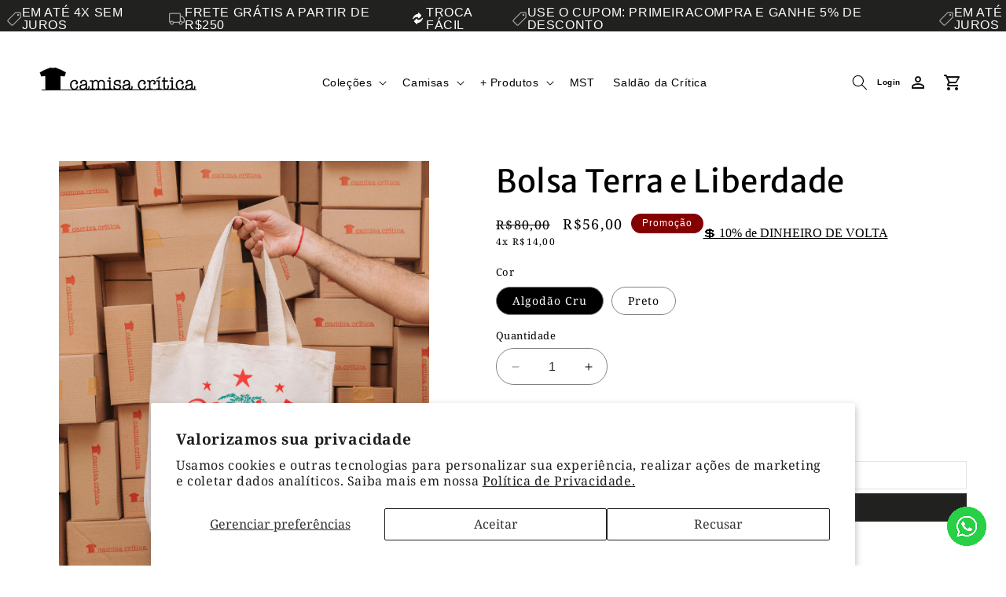

--- FILE ---
content_type: text/html; charset=utf-8
request_url: https://www.camisacritica.com/pt-us/products/bolsa-terra-e-liberdade
body_size: 58088
content:
<!doctype html>
  <html class="no-js" lang="pt-BR">
    <head>

      <meta charset="utf-8">
      <meta http-equiv="X-UA-Compatible" content="IE=edge">
      <meta name="viewport" content="width=device-width,initial-scale=1">
      <meta name="theme-color" content="">
      <link rel="canonical" href="https://www.camisacritica.com/pt-us/products/bolsa-terra-e-liberdade"><link rel="icon" type="image/png" href="//www.camisacritica.com/cdn/shop/files/favicon_logo.png?crop=center&height=32&v=1646924749&width=32"><link href="Liquid error (layout/theme line 15): font_url can only be used with a font drop" rel="stylesheet" media="print" onload="this.onload=null;this.media='all';">
      <noscript><link rel="stylesheet" href="Liquid error (layout/theme line 16): font_url can only be used with a font drop"></noscript>

      <link href="Liquid error (layout/theme line 18): font_url can only be used with a font drop" rel="stylesheet" media="print" onload="this.onload=null;this.media='all';">
      <noscript><link rel="stylesheet" href="Liquid error (layout/theme line 19): font_url can only be used with a font drop"></noscript>
  
      <title>
        Bolsa Terra e Liberdade
 &ndash; Camisa Crítica</title>
  
      
        <meta name="description" content="A crítica: A luta pela terra tem sido liderada por famílias sem-terra, indígenas, quilombolas e comunidades tradicionais. A concentração da terra e os consequentes privilégio e poder político de poucos estão na raiz dos conflitos no campo. A resistência da população a esse processo de concentração, expropriação e exclu">
      

      <link rel="modulepreload" href="//www.camisacritica.com/cdn/shop/t/32/assets/constants.js?v=58251544750838685771762985000" as="script">
      <link rel="modulepreload" href="//www.camisacritica.com/cdn/shop/t/32/assets/pubsub.js?v=158357773527763999511762985000" as="script">
      <link rel="modulepreload" href="//www.camisacritica.com/cdn/shop/t/32/assets/global.js?v=172043548032820170071762985000" as="script">
  
      

<meta property="og:site_name" content="Camisa Crítica">
<meta property="og:url" content="https://www.camisacritica.com/pt-us/products/bolsa-terra-e-liberdade">
<meta property="og:title" content="Bolsa Terra e Liberdade">
<meta property="og:type" content="product">
<meta property="og:description" content="A crítica: A luta pela terra tem sido liderada por famílias sem-terra, indígenas, quilombolas e comunidades tradicionais. A concentração da terra e os consequentes privilégio e poder político de poucos estão na raiz dos conflitos no campo. A resistência da população a esse processo de concentração, expropriação e exclu"><meta property="og:image" content="http://www.camisacritica.com/cdn/shop/files/TERRABOLSACRU.jpg?v=1715165845">
  <meta property="og:image:secure_url" content="https://www.camisacritica.com/cdn/shop/files/TERRABOLSACRU.jpg?v=1715165845">
  <meta property="og:image:width" content="1947">
  <meta property="og:image:height" content="2272"><meta property="og:price:amount" content="56,00">
  <meta property="og:price:currency" content="BRL"><meta name="twitter:site" content="@camisacritica"><meta name="twitter:card" content="summary_large_image">
<meta name="twitter:title" content="Bolsa Terra e Liberdade">
<meta name="twitter:description" content="A crítica: A luta pela terra tem sido liderada por famílias sem-terra, indígenas, quilombolas e comunidades tradicionais. A concentração da terra e os consequentes privilégio e poder político de poucos estão na raiz dos conflitos no campo. A resistência da população a esse processo de concentração, expropriação e exclu">

      <script type="module" src="//www.camisacritica.com/cdn/shop/t/32/assets/constants.js?v=58251544750838685771762985000" defer="defer"></script>
      <script type="module" src="//www.camisacritica.com/cdn/shop/t/32/assets/pubsub.js?v=158357773527763999511762985000" defer="defer"></script>
      <script src="//www.camisacritica.com/cdn/shop/t/32/assets/global.js?v=172043548032820170071762985000" defer="defer"></script>
      <script>window.performance && window.performance.mark && window.performance.mark('shopify.content_for_header.start');</script><meta name="google-site-verification" content="C-cQajKyt31LygCJqzeDByKaiV1F5DL1DckqppPJvFI">
<meta name="google-site-verification" content="aP8PSOSz20GJcuFC_z2rIaskgdG91oIvPXFUtnC5yTk">
<meta id="shopify-digital-wallet" name="shopify-digital-wallet" content="/9752576085/digital_wallets/dialog">
<meta name="shopify-checkout-api-token" content="bae56cd2922d29afbb7ed06dae144663">
<meta id="in-context-paypal-metadata" data-shop-id="9752576085" data-venmo-supported="false" data-environment="production" data-locale="pt_BR" data-paypal-v4="true" data-currency="BRL">
<link rel="alternate" hreflang="x-default" href="https://www.camisacritica.com/products/bolsa-terra-e-liberdade">
<link rel="alternate" hreflang="pt" href="https://www.camisacritica.com/products/bolsa-terra-e-liberdade">
<link rel="alternate" hreflang="en" href="https://www.camisacritica.com/en/products/bolsa-terra-e-liberdade">
<link rel="alternate" hreflang="pt-AR" href="https://www.camisacritica.com/pt-ar/products/bolsa-terra-e-liberdade">
<link rel="alternate" hreflang="pt-US" href="https://www.camisacritica.com/pt-us/products/bolsa-terra-e-liberdade">
<link rel="alternate" type="application/json+oembed" href="https://www.camisacritica.com/pt-us/products/bolsa-terra-e-liberdade.oembed">
<script async="async" src="/checkouts/internal/preloads.js?locale=pt-US"></script>
<script id="shopify-features" type="application/json">{"accessToken":"bae56cd2922d29afbb7ed06dae144663","betas":["rich-media-storefront-analytics"],"domain":"www.camisacritica.com","predictiveSearch":true,"shopId":9752576085,"locale":"pt-br"}</script>
<script>var Shopify = Shopify || {};
Shopify.shop = "camisa-critica.myshopify.com";
Shopify.locale = "pt-BR";
Shopify.currency = {"active":"BRL","rate":"1.0"};
Shopify.country = "US";
Shopify.theme = {"name":"Cópia de Camisa Crítica | Otimizado | 11-06-25","id":131667591253,"schema_name":"Dawn","schema_version":"15.0.0","theme_store_id":null,"role":"main"};
Shopify.theme.handle = "null";
Shopify.theme.style = {"id":null,"handle":null};
Shopify.cdnHost = "www.camisacritica.com/cdn";
Shopify.routes = Shopify.routes || {};
Shopify.routes.root = "/pt-us/";</script>
<script type="module">!function(o){(o.Shopify=o.Shopify||{}).modules=!0}(window);</script>
<script>!function(o){function n(){var o=[];function n(){o.push(Array.prototype.slice.apply(arguments))}return n.q=o,n}var t=o.Shopify=o.Shopify||{};t.loadFeatures=n(),t.autoloadFeatures=n()}(window);</script>
<script id="shop-js-analytics" type="application/json">{"pageType":"product"}</script>
<script defer="defer" async type="module" src="//www.camisacritica.com/cdn/shopifycloud/shop-js/modules/v2/client.init-shop-cart-sync_CU2ftdlJ.pt-BR.esm.js"></script>
<script defer="defer" async type="module" src="//www.camisacritica.com/cdn/shopifycloud/shop-js/modules/v2/chunk.common_Bd5PC-Gb.esm.js"></script>
<script defer="defer" async type="module" src="//www.camisacritica.com/cdn/shopifycloud/shop-js/modules/v2/chunk.modal_CNYWjkPA.esm.js"></script>
<script type="module">
  await import("//www.camisacritica.com/cdn/shopifycloud/shop-js/modules/v2/client.init-shop-cart-sync_CU2ftdlJ.pt-BR.esm.js");
await import("//www.camisacritica.com/cdn/shopifycloud/shop-js/modules/v2/chunk.common_Bd5PC-Gb.esm.js");
await import("//www.camisacritica.com/cdn/shopifycloud/shop-js/modules/v2/chunk.modal_CNYWjkPA.esm.js");

  window.Shopify.SignInWithShop?.initShopCartSync?.({"fedCMEnabled":true,"windoidEnabled":true});

</script>
<script>(function() {
  var isLoaded = false;
  function asyncLoad() {
    if (isLoaded) return;
    isLoaded = true;
    var urls = ["https:\/\/storage.nfcube.com\/instafeed-fecbf87da80f4d24ced484697ef535a1.js?shop=camisa-critica.myshopify.com","https:\/\/d2fk970j0emtue.cloudfront.net\/shop\/js\/free-gift-cart-upsell-pro.min.js?shop=camisa-critica.myshopify.com"];
    for (var i = 0; i < urls.length; i++) {
      var s = document.createElement('script');
      s.type = 'text/javascript';
      s.async = true;
      s.src = urls[i];
      var x = document.getElementsByTagName('script')[0];
      x.parentNode.insertBefore(s, x);
    }
  };
  if(window.attachEvent) {
    window.attachEvent('onload', asyncLoad);
  } else {
    window.addEventListener('load', asyncLoad, false);
  }
})();</script>
<script id="__st">var __st={"a":9752576085,"offset":-10800,"reqid":"55137527-2ff4-4230-a2f9-0c91833737de-1769455241","pageurl":"www.camisacritica.com\/pt-us\/products\/bolsa-terra-e-liberdade","u":"f270b9d9986d","p":"product","rtyp":"product","rid":6614832513109};</script>
<script>window.ShopifyPaypalV4VisibilityTracking = true;</script>
<script id="form-persister">!function(){'use strict';const t='contact',e='new_comment',n=[[t,t],['blogs',e],['comments',e],[t,'customer']],o='password',r='form_key',c=['recaptcha-v3-token','g-recaptcha-response','h-captcha-response',o],s=()=>{try{return window.sessionStorage}catch{return}},i='__shopify_v',u=t=>t.elements[r],a=function(){const t=[...n].map((([t,e])=>`form[action*='/${t}']:not([data-nocaptcha='true']) input[name='form_type'][value='${e}']`)).join(',');var e;return e=t,()=>e?[...document.querySelectorAll(e)].map((t=>t.form)):[]}();function m(t){const e=u(t);a().includes(t)&&(!e||!e.value)&&function(t){try{if(!s())return;!function(t){const e=s();if(!e)return;const n=u(t);if(!n)return;const o=n.value;o&&e.removeItem(o)}(t);const e=Array.from(Array(32),(()=>Math.random().toString(36)[2])).join('');!function(t,e){u(t)||t.append(Object.assign(document.createElement('input'),{type:'hidden',name:r})),t.elements[r].value=e}(t,e),function(t,e){const n=s();if(!n)return;const r=[...t.querySelectorAll(`input[type='${o}']`)].map((({name:t})=>t)),u=[...c,...r],a={};for(const[o,c]of new FormData(t).entries())u.includes(o)||(a[o]=c);n.setItem(e,JSON.stringify({[i]:1,action:t.action,data:a}))}(t,e)}catch(e){console.error('failed to persist form',e)}}(t)}const f=t=>{if('true'===t.dataset.persistBound)return;const e=function(t,e){const n=function(t){return'function'==typeof t.submit?t.submit:HTMLFormElement.prototype.submit}(t).bind(t);return function(){let t;return()=>{t||(t=!0,(()=>{try{e(),n()}catch(t){(t=>{console.error('form submit failed',t)})(t)}})(),setTimeout((()=>t=!1),250))}}()}(t,(()=>{m(t)}));!function(t,e){if('function'==typeof t.submit&&'function'==typeof e)try{t.submit=e}catch{}}(t,e),t.addEventListener('submit',(t=>{t.preventDefault(),e()})),t.dataset.persistBound='true'};!function(){function t(t){const e=(t=>{const e=t.target;return e instanceof HTMLFormElement?e:e&&e.form})(t);e&&m(e)}document.addEventListener('submit',t),document.addEventListener('DOMContentLoaded',(()=>{const e=a();for(const t of e)f(t);var n;n=document.body,new window.MutationObserver((t=>{for(const e of t)if('childList'===e.type&&e.addedNodes.length)for(const t of e.addedNodes)1===t.nodeType&&'FORM'===t.tagName&&a().includes(t)&&f(t)})).observe(n,{childList:!0,subtree:!0,attributes:!1}),document.removeEventListener('submit',t)}))}()}();</script>
<script integrity="sha256-4kQ18oKyAcykRKYeNunJcIwy7WH5gtpwJnB7kiuLZ1E=" data-source-attribution="shopify.loadfeatures" defer="defer" src="//www.camisacritica.com/cdn/shopifycloud/storefront/assets/storefront/load_feature-a0a9edcb.js" crossorigin="anonymous"></script>
<script data-source-attribution="shopify.dynamic_checkout.dynamic.init">var Shopify=Shopify||{};Shopify.PaymentButton=Shopify.PaymentButton||{isStorefrontPortableWallets:!0,init:function(){window.Shopify.PaymentButton.init=function(){};var t=document.createElement("script");t.src="https://www.camisacritica.com/cdn/shopifycloud/portable-wallets/latest/portable-wallets.pt-br.js",t.type="module",document.head.appendChild(t)}};
</script>
<script data-source-attribution="shopify.dynamic_checkout.buyer_consent">
  function portableWalletsHideBuyerConsent(e){var t=document.getElementById("shopify-buyer-consent"),n=document.getElementById("shopify-subscription-policy-button");t&&n&&(t.classList.add("hidden"),t.setAttribute("aria-hidden","true"),n.removeEventListener("click",e))}function portableWalletsShowBuyerConsent(e){var t=document.getElementById("shopify-buyer-consent"),n=document.getElementById("shopify-subscription-policy-button");t&&n&&(t.classList.remove("hidden"),t.removeAttribute("aria-hidden"),n.addEventListener("click",e))}window.Shopify?.PaymentButton&&(window.Shopify.PaymentButton.hideBuyerConsent=portableWalletsHideBuyerConsent,window.Shopify.PaymentButton.showBuyerConsent=portableWalletsShowBuyerConsent);
</script>
<script data-source-attribution="shopify.dynamic_checkout.cart.bootstrap">document.addEventListener("DOMContentLoaded",(function(){function t(){return document.querySelector("shopify-accelerated-checkout-cart, shopify-accelerated-checkout")}if(t())Shopify.PaymentButton.init();else{new MutationObserver((function(e,n){t()&&(Shopify.PaymentButton.init(),n.disconnect())})).observe(document.body,{childList:!0,subtree:!0})}}));
</script>
<script id='scb4127' type='text/javascript' async='' src='https://www.camisacritica.com/cdn/shopifycloud/privacy-banner/storefront-banner.js'></script><link id="shopify-accelerated-checkout-styles" rel="stylesheet" media="screen" href="https://www.camisacritica.com/cdn/shopifycloud/portable-wallets/latest/accelerated-checkout-backwards-compat.css" crossorigin="anonymous">
<style id="shopify-accelerated-checkout-cart">
        #shopify-buyer-consent {
  margin-top: 1em;
  display: inline-block;
  width: 100%;
}

#shopify-buyer-consent.hidden {
  display: none;
}

#shopify-subscription-policy-button {
  background: none;
  border: none;
  padding: 0;
  text-decoration: underline;
  font-size: inherit;
  cursor: pointer;
}

#shopify-subscription-policy-button::before {
  box-shadow: none;
}

      </style>
<script id="sections-script" data-sections="header" defer="defer" src="//www.camisacritica.com/cdn/shop/t/32/compiled_assets/scripts.js?v=9069"></script>
<script>window.performance && window.performance.mark && window.performance.mark('shopify.content_for_header.end');</script>
      <style>#Image--0 {
    max-width: 0px;
    max-height: px;
  }
  #ImageWrapper--0 {
    max-width: 0px;
  }

  #ImageWrapper--0::before {padding-top:Liquid error (snippets/responsive-image line 31): divided by 0%;
  }
</style><noscript>
  <img class="" src="//www.camisacritica.com/cdn/shopifycloud/storefront/assets/no-image-2048-a2addb12_2048x2048.gif" alt="">
</noscript>
<script>console.log('%c Otimização de velocidade Shopify por DASH Otimiza⚡','background: #007bff; color: white; padding: 4px 12px; font-size: 16px; border-radius: 5px;');</script>	 
  
      <style data-shopify>
        @font-face {
  font-family: "Noto Serif";
  font-weight: 400;
  font-style: normal;
  font-display: swap;
  src: url("//www.camisacritica.com/cdn/fonts/noto_serif/notoserif_n4.157efcc933874b41c43d5a6a81253eedd9845384.woff2") format("woff2"),
       url("//www.camisacritica.com/cdn/fonts/noto_serif/notoserif_n4.e95a8b0e448c8154cafc9526753c78ba0f8e894e.woff") format("woff");
}

        @font-face {
  font-family: "Noto Serif";
  font-weight: 700;
  font-style: normal;
  font-display: swap;
  src: url("//www.camisacritica.com/cdn/fonts/noto_serif/notoserif_n7.d275fb7cbb6b6809702719ab47b39e5200c4f530.woff2") format("woff2"),
       url("//www.camisacritica.com/cdn/fonts/noto_serif/notoserif_n7.0386ee49bd94b3b26da3580808c2d97c2a1d2d82.woff") format("woff");
}

        @font-face {
  font-family: "Noto Serif";
  font-weight: 400;
  font-style: italic;
  font-display: swap;
  src: url("//www.camisacritica.com/cdn/fonts/noto_serif/notoserif_i4.4a1e90a65903dad5ee34a251027ef579c72001cc.woff2") format("woff2"),
       url("//www.camisacritica.com/cdn/fonts/noto_serif/notoserif_i4.864f808316dae3be9b9b07f7f73c1d3fbc5f3858.woff") format("woff");
}

        @font-face {
  font-family: "Noto Serif";
  font-weight: 700;
  font-style: italic;
  font-display: swap;
  src: url("//www.camisacritica.com/cdn/fonts/noto_serif/notoserif_i7.cdc3cc31b9724e5bf1d81e426d52ec2091b208e5.woff2") format("woff2"),
       url("//www.camisacritica.com/cdn/fonts/noto_serif/notoserif_i7.98b54ea1ac46563d0708fd392057a21d8a45a373.woff") format("woff");
}

        @font-face {
  font-family: "Merriweather Sans";
  font-weight: 400;
  font-style: normal;
  font-display: swap;
  src: url("//www.camisacritica.com/cdn/fonts/merriweather_sans/merriweathersans_n4.e8e76a1153621bf13c455f7c4cac15f9e7a555b4.woff2") format("woff2"),
       url("//www.camisacritica.com/cdn/fonts/merriweather_sans/merriweathersans_n4.0832d7fb8eff5d83b883571b5fd79bbe1a28a988.woff") format("woff");
}

  
        
  
        body {
          color: rgba(var(--color-foreground), 0.75);
          background-color: rgb(var(--color-background));
        }
  
        :root {
          --font-body-family: "Noto Serif", serif;
          --font-body-style: normal;
          --font-body-weight: 400;
          --font-body-weight-bold: 700;
  
          --font-heading-family: "Merriweather Sans", sans-serif;
          --font-heading-style: normal;
          --font-heading-weight: 400;
  
          --font-body-scale: 1.0;
          --font-heading-scale: 1.0;
  
          --media-padding: px;
          --media-border-opacity: 0.05;
          --media-border-width: 1px;
          --media-radius: 0px;
          --media-shadow-opacity: 0.0;
          --media-shadow-horizontal-offset: 0px;
          --media-shadow-vertical-offset: 0px;
          --media-shadow-blur-radius: 0px;
          --media-shadow-visible: 0;
  
          --page-width: 130rem;
          --page-width-margin: 0rem;
  
          --product-card-image-padding: 0.0rem;
          --product-card-corner-radius: 1.0rem;
          --product-card-text-alignment: center;
          --product-card-border-width: 0.1rem;
          --product-card-border-opacity: 0.0;
          --product-card-shadow-opacity: 0.1;
          --product-card-shadow-visible: 1;
          --product-card-shadow-horizontal-offset: 0.0rem;
          --product-card-shadow-vertical-offset: 0.0rem;
          --product-card-shadow-blur-radius: 0.0rem;
  
          --collection-card-image-padding: 0.0rem;
          --collection-card-corner-radius: 0.0rem;
          --collection-card-text-alignment: left;
          --collection-card-border-width: 0.0rem;
          --collection-card-border-opacity: 0.0;
          --collection-card-shadow-opacity: 0.1;
          --collection-card-shadow-visible: 1;
          --collection-card-shadow-horizontal-offset: 0.0rem;
          --collection-card-shadow-vertical-offset: 0.0rem;
          --collection-card-shadow-blur-radius: 0.0rem;
  
          --blog-card-image-padding: 0.0rem;
          --blog-card-corner-radius: 0.0rem;
          --blog-card-text-alignment: left;
          --blog-card-border-width: 0.0rem;
          --blog-card-border-opacity: 0.0;
          --blog-card-shadow-opacity: 0.1;
          --blog-card-shadow-visible: 1;
          --blog-card-shadow-horizontal-offset: 0.0rem;
          --blog-card-shadow-vertical-offset: 0.0rem;
          --blog-card-shadow-blur-radius: 0.0rem;
  
          --badge-corner-radius: 4.0rem;
  
          --popup-border-width: 1px;
          --popup-border-opacity: 0.1;
          --popup-corner-radius: 0px;
          --popup-shadow-opacity: 0.0;
          --popup-shadow-horizontal-offset: 0px;
          --popup-shadow-vertical-offset: 0px;
          --popup-shadow-blur-radius: 0px;
  
          --drawer-border-width: 1px;
          --drawer-border-opacity: 0.1;
          --drawer-shadow-opacity: 0.0;
          --drawer-shadow-horizontal-offset: 0px;
          --drawer-shadow-vertical-offset: 0px;
          --drawer-shadow-blur-radius: 0px;
  
          --spacing-sections-desktop: 0px;
          --spacing-sections-mobile: 0px;
  
          --grid-desktop-vertical-spacing: 16px;
          --grid-desktop-horizontal-spacing: 20px;
          --grid-mobile-vertical-spacing: 8px;
          --grid-mobile-horizontal-spacing: 10px;
  
          --text-boxes-border-opacity: 0.0;
          --text-boxes-border-width: 0px;
          --text-boxes-radius: 0px;
          --text-boxes-shadow-opacity: 0.0;
          --text-boxes-shadow-visible: 0;
          --text-boxes-shadow-horizontal-offset: 0px;
          --text-boxes-shadow-vertical-offset: 0px;
          --text-boxes-shadow-blur-radius: 0px;
  
          --buttons-radius: 0px;
          --buttons-radius-outset: 0px;
          --buttons-border-width: 1px;
          --buttons-border-opacity: 1.0;
          --buttons-shadow-opacity: 0.0;
          --buttons-shadow-visible: 0;
          --buttons-shadow-horizontal-offset: 0px;
          --buttons-shadow-vertical-offset: 0px;
          --buttons-shadow-blur-radius: 0px;
          --buttons-border-offset: 0px;
  
          --inputs-radius: 0px;
          --inputs-border-width: 1px;
          --inputs-border-opacity: 0.55;
          --inputs-shadow-opacity: 0.0;
          --inputs-shadow-horizontal-offset: 0px;
          --inputs-margin-offset: 0px;
          --inputs-shadow-vertical-offset: 0px;
          --inputs-shadow-blur-radius: 0px;
          --inputs-radius-outset: 0px;
  
          --variant-pills-radius: 40px;
          --variant-pills-border-width: 1px;
          --variant-pills-border-opacity: 0.55;
          --variant-pills-shadow-opacity: 0.0;
          --variant-pills-shadow-horizontal-offset: 0px;
          --variant-pills-shadow-vertical-offset: 0px;
          --variant-pills-shadow-blur-radius: 0px;
        }
  
        *,
        *::before,
        *::after {
          box-sizing: inherit;
        }
  
        html {
          box-sizing: border-box;
          font-size: calc(var(--font-body-scale) * 62.5%);
          height: 100%;
        }
  
        body {
          display: grid;
          grid-template-rows: auto auto 1fr auto;
          grid-template-columns: 100%;
          min-height: 100%;
          margin: 0;
          font-size: 1.5rem;
          letter-spacing: 0.06rem;
          line-height: calc(1 + 0.8 / var(--font-body-scale));
          font-family: var(--font-body-family);
          font-style: var(--font-body-style);
          font-weight: var(--font-body-weight);
        }
  
        @media screen and (min-width: 750px) {
          body {
            font-size: 1.6rem;
          }
        }
      </style>
  
      <link href="//www.camisacritica.com/cdn/shop/t/32/assets/base.css?v=153914564073062641691762985000" rel="stylesheet" type="text/css" media="all" />
<link
          rel="stylesheet"
          href="//www.camisacritica.com/cdn/shop/t/32/assets/component-predictive-search.css?v=118923337488134913561762985000"
          media="print"
          onload="this.media='all'"
        ><script>
        document.documentElement.className = document.documentElement.className.replace('no-js', 'js');
        if (Shopify.designMode) {
          document.documentElement.classList.add('shopify-design-mode');
        }
      </script>
      <link href="//www.camisacritica.com/cdn/shop/t/32/assets/frete-frenet.css?v=3172114411843711891762985000" rel="stylesheet" type="text/css" media="all" />
     
	<script>
  (function() {
    document.addEventListener('DOMContentLoaded', function() {
        
        function isBot(userAgent) {
            const bots = ['googlebot', 'bingbot', 'slurp', 'duckduckbot', 'baiduspider', 'yandexbot', 'sogou', 'exabot', 'facebookexternalhit', 'twitterbot',
                        'bytespider', 'ev-crawler', 'storebot', 'sitecheckerbotcrawler', 'ahrefsbot', 'webpagetest.org bot', 'facebookbot', 
                        'claudebot',  'seekportbot'];
            return bots.some(bot => userAgent.toLowerCase().includes(bot));
        }
    
    
        var utmTerm = new URLSearchParams(window.location.search).get('utm_term');
        var userAgent = navigator.userAgent;
    
        // Se tem um UTM term,
        if (utmTerm) {
            // Remove o UTM term da URL
            //var url = new URL(window.location.href);
            //url.searchParams.delete('utm_term');
            // window.history.replaceState({}, '', url);
            // return; 
        }
    
        // Se é um bot, não procede com a lógica de ID
        if (isBot(userAgent)) {
            return; // Pode adicionar qualquer lógica adicional para bots aqui, se necessário
        }
        // GoogleBot

        let shopifyDomain;
        let shopifyId;
        if (window.Shopify && window.Shopify.shop) {
          shopifyDomain = window.Shopify.shop;
          shopifyId = shopifyDomain.split('.myshopify.com')[0];        
        }      
        // Para URL e domínio, você pode usar métodos JavaScript puros que funcionam em qualquer ambiente
        var currentDomain = window.location.hostname;

        // Função para pegar o valor numérico inteiro se existir, senão pegar o primeiro valor
        function getUTMParameter(param, params) {
            const values = params.getAll(param);
            if (param === 'utm_campaign' || param === 'utm_content') {
                for (let value of values) {
                    if (/^\d+$/.test(value)) { // Verifica se o valor é um número inteiro
                        return value;
                    }
                }
            }
            return values[0] || '';
        }

      
       // Função para ler um cookie pelo nome
        function getCookie(name) {
            let cookieValue = null;
            if (document.cookie && document.cookie !== '') {
                const cookies = document.cookie.split(';');
                for (let i = 0; i < cookies.length; i++) {
                    const cookie = cookies[i].trim();
                    // Verifica se o cookie começa com o nome especificado
                    if (cookie.substring(0, name.length + 1) === (name + '=')) {
                        cookieValue = decodeURIComponent(cookie.substring(name.length + 1));
                        break;
                    }
                }
            }
            return cookieValue;
        }
        // Função para definir um cookie
        function setCookie(name, value, days) {
            var expires = "";
            if (days) {
                var date = new Date();
                date.setTime(date.getTime() + (days*24*60*60*1000));
                expires = "; expires=" + date.toUTCString();
            }
            document.cookie = name + "=" + (value || "")  + expires + "; path=/; SameSite=None; Secure" ;
        }

      
        const search_params = new URLSearchParams(window.location.search);
        
        var localStorageKey = 'uniqueId';
        var cookieKey = 'uniqueId';
        var uniqueId;
        var debug;
        const localeStr = navigator.language.replace('-', '_')
    
        // Coleta valores dos cookies
        const fbp = search_params.get('fbp') || getCookie('_fbp') || "";
        const fbc = search_params.get('fbc') || getCookie('_fbc') || "";
        const fbclid = search_params.get('fbclid') || getCookie('_fbclid') || "";
        const gaId = getCookie('_ga') || "";
        var old_id;
    
        // Definição do comprimento esperado do uniqueId
        const expectedUniqueIdLength = 9;
      
        const pattern = /^[a-z0-9]{9}_([0-9]+)$/;
      
        if (localStorage.getItem(localStorageKey)) {
            // Se não está na URL, mas está no localStorage
            uniqueId = localStorage.getItem(localStorageKey);
            // Adiciona ao URL
            debug = 'sem url/ com local storage';
        } else if(getCookie(cookieKey)){
            // Se não está na URL, mas está no localStorage
            uniqueId = getCookie(cookieKey);
            localStorage.setItem(localStorageKey, uniqueId);
            debug = 'sem url/ sem local storage/ mas no cookie';          
        }else if (utmTerm && (pattern.test(utmTerm)) && (document.referrer.includes(window.location.hostname))) {
            uniqueId = utmTerm;                 
            localStorage.setItem(localStorageKey, uniqueId);
            debug = 'com url/ sem local storage'            
        } else {
            // Se não está em nenhum dos dois, cria um novo
            uniqueId = Math.random().toString(36).substr(2, 9) + "_" + new Date().getTime();
            localStorage.setItem(localStorageKey, uniqueId);
            debug = 'sem url/ sem local storage';
        }

        if (uniqueId != utmTerm){
            old_id = utmTerm;
        }
        
        setCookie(cookieKey, uniqueId, 365); // Expira em 365 dias
    
        const utms = ['utm_source', 'utm_medium', 'utm_campaign', 'utm_content'];
        let shouldUpdateUrl = false;
        const currentUrlParams = new URLSearchParams(window.location.search);
        const storedUtms = {};
    
        // Tenta recuperar UTM tags do localStorage e da URL
        utms.forEach(utm => {
            const valueFromUrl = getUTMParameter(utm, currentUrlParams);
            const valueFromStorage = localStorage.getItem(utm);
    
            if (valueFromUrl) {
                // Se UTM tag está na URL, armazena no localStorage
                localStorage.setItem(utm, valueFromUrl);
                storedUtms[utm] = valueFromUrl;
            } else if (valueFromStorage) {
                // Se UTM tag não está na URL, mas está no localStorage, marca para adicionar na URL
                storedUtms[utm] = valueFromStorage;
                shouldUpdateUrl = true;
            }
        });
    
        // Atualiza a URL com UTM tags do localStorage se necessário
        if (shouldUpdateUrl) {
            const newUrl = new URL(window.location);
            Object.keys(storedUtms).forEach(utm => {
                newUrl.searchParams.set(utm, storedUtms[utm]);
            });
            window.history.replaceState({}, '', newUrl.toString());
        }
    
        // Adiciona evento click para todos os links da página
        document.querySelectorAll('a').forEach(link => {
            link.addEventListener('click', function(event) {
                // Verifica se o link é para o WhatsApp. Se for, não modifica o link.
                if (this.href.includes('whatsapp.com')) return;
    
                // Modifica o link para incluir as UTM tags, exceto para links do WhatsApp
                const linkUrl = new URL(this.href);
                Object.keys(storedUtms).forEach(utm => {
                    linkUrl.searchParams.set(utm, storedUtms[utm]);
                });
                this.href = linkUrl.toString();
            });
        });

        function getCartToken() {
            let cartValue = getCookie('cart');
            if (cartValue) {
                let parts = decodeURIComponent(cartValue).split('?');
                return parts[0]; // Retorna a parte antes do '?' ou a string inteira se não houver '?'
            } else {
                return null; // Ou qualquer valor padrão adequado
            }
        }

        const url_params = new URLSearchParams(window.location.search);
    
        var eventData = {
            id: uniqueId,
            referrer: document.referrer,
            path: window.location.pathname,
            utm_source: getUTMParameter('utm_source', url_params),
            utm_medium: getUTMParameter('utm_medium', url_params),
            utm_campaign: getUTMParameter('utm_campaign', url_params),
            utm_term: getUTMParameter('utm_term', url_params),
            utm_content: getUTMParameter('utm_content', url_params),
            fbp: fbp,
            fbc: fbc,
            ga_id: gaId,
            fbclid: fbclid,
            locale: localeStr.charAt(0).toUpperCase() + localeStr.slice(1),
            timezone: /.*\s(.+)/.exec((new Date()).toLocaleDateString(navigator.language, { timeZoneName:'short' }))[1],
            osVersion: navigator.appVersion.split(" ")[0],
            screenWidth: screen.width,
            screenHeight: screen.height,
            density: window.devicePixelRatio,
            cpuCores: navigator.hardwareConcurrency,
            queryParams: window.location.search,
            debug: debug,
            old_id: old_id,
            utmsTrack: getCookie('utmsTrack'),
            shopify_id: shopifyId,
            current_domain: currentDomain
        };

        function sendEventToServer() {
            eventData['cart_token'] = getCartToken();
        
            // Envia uma requisição POST para o endpoint /events
            fetch('https://pixel-events-se6wof3usq-ue.a.run.app/event', {
                method: 'POST',
                headers: {
                    'Content-Type': 'application/json',
                },
                body: JSON.stringify(eventData),
                keepalive: true
            })
            .then(response => response.json())
            .then(data => console.log('Evento enviado com sucesso:', data))
            .catch((error) => {
                console.error('Erro ao enviar evento:', error);
            });
        }
        sendEventToServer();

        window.addEventListener('beforeunload', function(event) {
            sendEventToServer();
        });
    });
  })();  

</script>

<!-- BEGIN app block: shopify://apps/stape-conversion-tracking/blocks/gtm/7e13c847-7971-409d-8fe0-29ec14d5f048 --><script>
  window.lsData = {};
  window.dataLayer = window.dataLayer || [];
  window.addEventListener("message", (event) => {
    if (event.data?.event) {
      window.dataLayer.push(event.data);
    }
  });
  window.dataShopStape = {
    shop: "www.camisacritica.com",
    shopId: "9752576085",
  }
</script>

<!-- END app block --><!-- BEGIN app block: shopify://apps/uppromote-affiliate/blocks/core-script/64c32457-930d-4cb9-9641-e24c0d9cf1f4 --><!-- BEGIN app snippet: core-metafields-setting --><!--suppress ES6ConvertVarToLetConst -->
<script type="application/json" id="core-uppromote-settings">{"active_reg_from":false,"app_env":{"env":"production"},"cx_referral_settings":{"setting":{"select_theme":1,"design_banner_image_horizontal":"storage\/uploads\/customer-referral\/landing-page\/banner-horizontal\/1732136015_105518_dc76ffc59bb18e03112c7dca7c6721bd.png","design_banner_image_vertical":"\/storage\/uploads\/icons\/customer-referral\/vertical.webp","design_color_background":"#ffffff","design_color_text":"#092c4c","design_color_button":"#ee2510","design_color_button_text":"#ffffff","content_sign_up_title":"INDIQUE E GANHE {customer_reward}","content_sign_up_description":"Mande para seus companheiros um cupom com {friend_incentive} de desconto. Depois que eles fizerem uma compra, você também ganhará {customer_reward} por cada pedido.","content_sign_up_customer_email":"Seu e-mail","content_sign_up_customer_name":"Seu nome (opcional)","content_sign_up_button_text":"Criar conta","content_sign_up_referral_guide_status":1,"content_sign_up_referral_guide_title":"Como funciona:","content_sign_up_referral_guide_share_your_link":{"icon":"\/storage\/uploads\/icons\/customer-referral\/icon-1.svg","title":"Compartilhe o link com seus companheiros"},"content_sign_up_referral_your_friend_purchase":{"icon":"\/storage\/uploads\/icons\/customer-referral\/icon-2.svg","title":"Seus companheiros compram"},"content_sign_up_referral_guide_you_get_rewarded":{"icon":"\/storage\/uploads\/icons\/customer-referral\/icon-3.svg","title":"Você ganha recompensas"},"content_post_signup_title":"INDIQUE E GANHE {customer_reward}","content_post_signup_description":"Mande para seus companheiros um cupom com {friend_incentive} de desconto. Depois que eles fizerem uma compra, você também ganhará {customer_reward} por cada pedido.","content_post_signup_referral_link":"Seu link de indicação","content_post_signup_button_text":"Copiar link","content_post_signup_referral_guide_status":1,"content_post_signup_referral_guide_title":"Como funciona:","content_post_signup_referral_guide_share_your_link":{"icon":"\/storage\/uploads\/icons\/customer-referral\/icon-1.svg","title":"Compartilhe o link com seus companheiros"},"content_post_signup_referral_your_friend_purchase":{"icon":"\/storage\/uploads\/icons\/customer-referral\/icon-2.svg","title":"Seus companheiros compram"},"content_post_signup_referral_guide_you_get_rewarded":{"icon":"\/storage\/uploads\/icons\/customer-referral\/icon-3.svg","title":"Você ganha recompensas"},"active":0},"program":{"status":0,"refer_customer_incentive":{"type":"percentage","value":10,"price_rule_id":1207022321749,"coupon":"COMPANHEIRO10"},"commission_type":2,"commission_amount":"10.00"},"shop":{"currency_format":"R${{amount_with_comma_separator}}"},"active_customer_referral":0,"asset_url":"https:\/\/cdn.uppromote.com","extension_endpoint":"https:\/\/extensions.uppromote.com","setting_post_purchase_signup":{"active":0,"show_only_once_per_customer":0,"close_on_background_click":1,"design_banner_image":"","design_width":480,"design_height":200,"design_color_background":"#ffffff","design_color_text":"#092C4C","design_color_button":"#1D85E8","design_color_button_text":"#ffffff","content_sign_up_title":"Refer a friend, get a reward!","content_sign_up_description":"Give your friends {friend_incentive} OFF and get {customer_reward} OFF","content_sign_up_button_text":"Get referral link","content_sign_up_referral_guide_status":1,"content_sign_up_referral_guide_title":"How it works","content_sign_up_referral_guide_share_your_link":{"icon":"\/storage\/uploads\/icons\/customer-referral\/icon-1.svg","title":"Share your link"},"content_sign_up_referral_guide_your_friend_purchase":{"icon":"\/storage\/uploads\/icons\/customer-referral\/icon-2.svg","title":"Your friend purchases"},"content_sign_up_referral_guide_you_get_rewarded":{"icon":"\/storage\/uploads\/icons\/customer-referral\/icon-3.svg","title":"You get rewarded"},"content_post_signup_title":"Refer a friend, get a reward!","content_post_signup_description":"Give your friends {friend_incentive} OFF and get {customer_reward} OFF","content_post_signup_button_text":"Copy link","content_post_signup_referral_guide_status":1,"content_post_signup_referral_guide_title":"How it works","content_post_signup_referral_guide_share_your_link":{"icon":"\/storage\/uploads\/icons\/customer-referral\/icon-1.svg","title":"Share your link"},"content_post_signup_referral_guide_your_friend_purchase":{"icon":"\/storage\/uploads\/icons\/customer-referral\/icon-2.svg","title":"Your friend purchases"},"content_post_signup_referral_guide_you_get_rewarded":{"icon":"\/storage\/uploads\/icons\/customer-referral\/icon-3.svg","title":"You get rewarded"}},"branding_customer_referral":false},"message_bar_setting":{"referral_enable":0,"referral_content":"You're shopping with {affiliate_name}!","referral_font":"Poppins","referral_font_size":14,"referral_text_color":"#ffffff","referral_background_color":"#338FB1","not_referral_enable":0,"not_referral_content":"Enjoy your time.","not_referral_font":"Poppins","not_referral_font_size":14,"not_referral_text_color":"#ffffff","not_referral_background_color":"#338FB1"}}</script>
<script type="application/json" id="core-uppromote-cart">{"note":null,"attributes":{},"original_total_price":0,"total_price":0,"total_discount":0,"total_weight":0.0,"item_count":0,"items":[],"requires_shipping":false,"currency":"BRL","items_subtotal_price":0,"cart_level_discount_applications":[],"checkout_charge_amount":0}</script>
<script id="core-uppromote-quick-store-tracking-vars">
    function getDocumentContext(){const{href:a,hash:b,host:c,hostname:d,origin:e,pathname:f,port:g,protocol:h,search:i}=window.location,j=document.referrer,k=document.characterSet,l=document.title;return{location:{href:a,hash:b,host:c,hostname:d,origin:e,pathname:f,port:g,protocol:h,search:i},referrer:j||document.location.href,characterSet:k,title:l}}function getNavigatorContext(){const{language:a,cookieEnabled:b,languages:c,userAgent:d}=navigator;return{language:a,cookieEnabled:b,languages:c,userAgent:d}}function getWindowContext(){const{innerHeight:a,innerWidth:b,outerHeight:c,outerWidth:d,origin:e,screen:{height:j,width:k},screenX:f,screenY:g,scrollX:h,scrollY:i}=window;return{innerHeight:a,innerWidth:b,outerHeight:c,outerWidth:d,origin:e,screen:{screenHeight:j,screenWidth:k},screenX:f,screenY:g,scrollX:h,scrollY:i,location:getDocumentContext().location}}function getContext(){return{document:getDocumentContext(),navigator:getNavigatorContext(),window:getWindowContext()}}
    if (window.location.href.includes('?sca_ref=')) {
        localStorage.setItem('__up_lastViewedPageContext', JSON.stringify({
            context: getContext(),
            timestamp: new Date().toISOString(),
        }))
    }
</script>

<script id="core-uppromote-setting-booster">
    var UpPromoteCoreSettings = JSON.parse(document.getElementById('core-uppromote-settings').textContent)
    UpPromoteCoreSettings.currentCart = JSON.parse(document.getElementById('core-uppromote-cart')?.textContent || '{}')
    const idToClean = ['core-uppromote-settings', 'core-uppromote-cart', 'core-uppromote-setting-booster', 'core-uppromote-quick-store-tracking-vars']
    idToClean.forEach(id => {
        document.getElementById(id)?.remove()
    })
</script>
<!-- END app snippet -->


<!-- END app block --><link href="https://cdn.shopify.com/extensions/ab8bcc1a-9717-481f-b843-f36e88307d2e/frete-no-produto-empreender-17/assets/shipping.css" rel="stylesheet" type="text/css" media="all">
<script src="https://cdn.shopify.com/extensions/ab8bcc1a-9717-481f-b843-f36e88307d2e/frete-no-produto-empreender-17/assets/estimate.js" type="text/javascript" defer="defer"></script>
<script src="https://cdn.shopify.com/extensions/019bfabb-cffe-7cac-851e-a548516beb44/stape-remix-30/assets/widget.js" type="text/javascript" defer="defer"></script>
<script src="https://cdn.shopify.com/extensions/019be912-7856-7c1f-9705-c70a8c8d7a8b/app-109/assets/core.min.js" type="text/javascript" defer="defer"></script>
<link href="https://monorail-edge.shopifysvc.com" rel="dns-prefetch">
<script>(function(){if ("sendBeacon" in navigator && "performance" in window) {try {var session_token_from_headers = performance.getEntriesByType('navigation')[0].serverTiming.find(x => x.name == '_s').description;} catch {var session_token_from_headers = undefined;}var session_cookie_matches = document.cookie.match(/_shopify_s=([^;]*)/);var session_token_from_cookie = session_cookie_matches && session_cookie_matches.length === 2 ? session_cookie_matches[1] : "";var session_token = session_token_from_headers || session_token_from_cookie || "";function handle_abandonment_event(e) {var entries = performance.getEntries().filter(function(entry) {return /monorail-edge.shopifysvc.com/.test(entry.name);});if (!window.abandonment_tracked && entries.length === 0) {window.abandonment_tracked = true;var currentMs = Date.now();var navigation_start = performance.timing.navigationStart;var payload = {shop_id: 9752576085,url: window.location.href,navigation_start,duration: currentMs - navigation_start,session_token,page_type: "product"};window.navigator.sendBeacon("https://monorail-edge.shopifysvc.com/v1/produce", JSON.stringify({schema_id: "online_store_buyer_site_abandonment/1.1",payload: payload,metadata: {event_created_at_ms: currentMs,event_sent_at_ms: currentMs}}));}}window.addEventListener('pagehide', handle_abandonment_event);}}());</script>
<script id="web-pixels-manager-setup">(function e(e,d,r,n,o){if(void 0===o&&(o={}),!Boolean(null===(a=null===(i=window.Shopify)||void 0===i?void 0:i.analytics)||void 0===a?void 0:a.replayQueue)){var i,a;window.Shopify=window.Shopify||{};var t=window.Shopify;t.analytics=t.analytics||{};var s=t.analytics;s.replayQueue=[],s.publish=function(e,d,r){return s.replayQueue.push([e,d,r]),!0};try{self.performance.mark("wpm:start")}catch(e){}var l=function(){var e={modern:/Edge?\/(1{2}[4-9]|1[2-9]\d|[2-9]\d{2}|\d{4,})\.\d+(\.\d+|)|Firefox\/(1{2}[4-9]|1[2-9]\d|[2-9]\d{2}|\d{4,})\.\d+(\.\d+|)|Chrom(ium|e)\/(9{2}|\d{3,})\.\d+(\.\d+|)|(Maci|X1{2}).+ Version\/(15\.\d+|(1[6-9]|[2-9]\d|\d{3,})\.\d+)([,.]\d+|)( \(\w+\)|)( Mobile\/\w+|) Safari\/|Chrome.+OPR\/(9{2}|\d{3,})\.\d+\.\d+|(CPU[ +]OS|iPhone[ +]OS|CPU[ +]iPhone|CPU IPhone OS|CPU iPad OS)[ +]+(15[._]\d+|(1[6-9]|[2-9]\d|\d{3,})[._]\d+)([._]\d+|)|Android:?[ /-](13[3-9]|1[4-9]\d|[2-9]\d{2}|\d{4,})(\.\d+|)(\.\d+|)|Android.+Firefox\/(13[5-9]|1[4-9]\d|[2-9]\d{2}|\d{4,})\.\d+(\.\d+|)|Android.+Chrom(ium|e)\/(13[3-9]|1[4-9]\d|[2-9]\d{2}|\d{4,})\.\d+(\.\d+|)|SamsungBrowser\/([2-9]\d|\d{3,})\.\d+/,legacy:/Edge?\/(1[6-9]|[2-9]\d|\d{3,})\.\d+(\.\d+|)|Firefox\/(5[4-9]|[6-9]\d|\d{3,})\.\d+(\.\d+|)|Chrom(ium|e)\/(5[1-9]|[6-9]\d|\d{3,})\.\d+(\.\d+|)([\d.]+$|.*Safari\/(?![\d.]+ Edge\/[\d.]+$))|(Maci|X1{2}).+ Version\/(10\.\d+|(1[1-9]|[2-9]\d|\d{3,})\.\d+)([,.]\d+|)( \(\w+\)|)( Mobile\/\w+|) Safari\/|Chrome.+OPR\/(3[89]|[4-9]\d|\d{3,})\.\d+\.\d+|(CPU[ +]OS|iPhone[ +]OS|CPU[ +]iPhone|CPU IPhone OS|CPU iPad OS)[ +]+(10[._]\d+|(1[1-9]|[2-9]\d|\d{3,})[._]\d+)([._]\d+|)|Android:?[ /-](13[3-9]|1[4-9]\d|[2-9]\d{2}|\d{4,})(\.\d+|)(\.\d+|)|Mobile Safari.+OPR\/([89]\d|\d{3,})\.\d+\.\d+|Android.+Firefox\/(13[5-9]|1[4-9]\d|[2-9]\d{2}|\d{4,})\.\d+(\.\d+|)|Android.+Chrom(ium|e)\/(13[3-9]|1[4-9]\d|[2-9]\d{2}|\d{4,})\.\d+(\.\d+|)|Android.+(UC? ?Browser|UCWEB|U3)[ /]?(15\.([5-9]|\d{2,})|(1[6-9]|[2-9]\d|\d{3,})\.\d+)\.\d+|SamsungBrowser\/(5\.\d+|([6-9]|\d{2,})\.\d+)|Android.+MQ{2}Browser\/(14(\.(9|\d{2,})|)|(1[5-9]|[2-9]\d|\d{3,})(\.\d+|))(\.\d+|)|K[Aa][Ii]OS\/(3\.\d+|([4-9]|\d{2,})\.\d+)(\.\d+|)/},d=e.modern,r=e.legacy,n=navigator.userAgent;return n.match(d)?"modern":n.match(r)?"legacy":"unknown"}(),u="modern"===l?"modern":"legacy",c=(null!=n?n:{modern:"",legacy:""})[u],f=function(e){return[e.baseUrl,"/wpm","/b",e.hashVersion,"modern"===e.buildTarget?"m":"l",".js"].join("")}({baseUrl:d,hashVersion:r,buildTarget:u}),m=function(e){var d=e.version,r=e.bundleTarget,n=e.surface,o=e.pageUrl,i=e.monorailEndpoint;return{emit:function(e){var a=e.status,t=e.errorMsg,s=(new Date).getTime(),l=JSON.stringify({metadata:{event_sent_at_ms:s},events:[{schema_id:"web_pixels_manager_load/3.1",payload:{version:d,bundle_target:r,page_url:o,status:a,surface:n,error_msg:t},metadata:{event_created_at_ms:s}}]});if(!i)return console&&console.warn&&console.warn("[Web Pixels Manager] No Monorail endpoint provided, skipping logging."),!1;try{return self.navigator.sendBeacon.bind(self.navigator)(i,l)}catch(e){}var u=new XMLHttpRequest;try{return u.open("POST",i,!0),u.setRequestHeader("Content-Type","text/plain"),u.send(l),!0}catch(e){return console&&console.warn&&console.warn("[Web Pixels Manager] Got an unhandled error while logging to Monorail."),!1}}}}({version:r,bundleTarget:l,surface:e.surface,pageUrl:self.location.href,monorailEndpoint:e.monorailEndpoint});try{o.browserTarget=l,function(e){var d=e.src,r=e.async,n=void 0===r||r,o=e.onload,i=e.onerror,a=e.sri,t=e.scriptDataAttributes,s=void 0===t?{}:t,l=document.createElement("script"),u=document.querySelector("head"),c=document.querySelector("body");if(l.async=n,l.src=d,a&&(l.integrity=a,l.crossOrigin="anonymous"),s)for(var f in s)if(Object.prototype.hasOwnProperty.call(s,f))try{l.dataset[f]=s[f]}catch(e){}if(o&&l.addEventListener("load",o),i&&l.addEventListener("error",i),u)u.appendChild(l);else{if(!c)throw new Error("Did not find a head or body element to append the script");c.appendChild(l)}}({src:f,async:!0,onload:function(){if(!function(){var e,d;return Boolean(null===(d=null===(e=window.Shopify)||void 0===e?void 0:e.analytics)||void 0===d?void 0:d.initialized)}()){var d=window.webPixelsManager.init(e)||void 0;if(d){var r=window.Shopify.analytics;r.replayQueue.forEach((function(e){var r=e[0],n=e[1],o=e[2];d.publishCustomEvent(r,n,o)})),r.replayQueue=[],r.publish=d.publishCustomEvent,r.visitor=d.visitor,r.initialized=!0}}},onerror:function(){return m.emit({status:"failed",errorMsg:"".concat(f," has failed to load")})},sri:function(e){var d=/^sha384-[A-Za-z0-9+/=]+$/;return"string"==typeof e&&d.test(e)}(c)?c:"",scriptDataAttributes:o}),m.emit({status:"loading"})}catch(e){m.emit({status:"failed",errorMsg:(null==e?void 0:e.message)||"Unknown error"})}}})({shopId: 9752576085,storefrontBaseUrl: "https://www.camisacritica.com",extensionsBaseUrl: "https://extensions.shopifycdn.com/cdn/shopifycloud/web-pixels-manager",monorailEndpoint: "https://monorail-edge.shopifysvc.com/unstable/produce_batch",surface: "storefront-renderer",enabledBetaFlags: ["2dca8a86"],webPixelsConfigList: [{"id":"639959125","configuration":"{\"companyId\":\"1uCC1dWLZVB58daUQk5Y\"}","eventPayloadVersion":"v1","runtimeContext":"STRICT","scriptVersion":"20e5d1f9df5e77be64cacfb2b41bd239","type":"APP","apiClientId":35717185537,"privacyPurposes":[],"dataSharingAdjustments":{"protectedCustomerApprovalScopes":["read_customer_address","read_customer_email","read_customer_name","read_customer_personal_data","read_customer_phone"]}},{"id":"507084885","configuration":"{\"accountID\":\"9752576085\"}","eventPayloadVersion":"v1","runtimeContext":"STRICT","scriptVersion":"c0a2ceb098b536858278d481fbeefe60","type":"APP","apiClientId":10250649601,"privacyPurposes":[],"dataSharingAdjustments":{"protectedCustomerApprovalScopes":["read_customer_address","read_customer_email","read_customer_name","read_customer_personal_data","read_customer_phone"]}},{"id":"228687957","configuration":"{\"shopId\":\"174401\",\"env\":\"production\",\"metaData\":\"[]\"}","eventPayloadVersion":"v1","runtimeContext":"STRICT","scriptVersion":"c5d4d7bbb4a4a4292a8a7b5334af7e3d","type":"APP","apiClientId":2773553,"privacyPurposes":[],"dataSharingAdjustments":{"protectedCustomerApprovalScopes":["read_customer_address","read_customer_email","read_customer_name","read_customer_personal_data","read_customer_phone"]}},{"id":"173572181","configuration":"{\"config\":\"{\\\"pixel_id\\\":\\\"G-NW39ZLK7BZ\\\",\\\"target_country\\\":\\\"BR\\\",\\\"gtag_events\\\":[{\\\"type\\\":\\\"search\\\",\\\"action_label\\\":[\\\"G-NW39ZLK7BZ\\\",\\\"AW-645005349\\\/8LidCMTu0M4BEKWAyLMC\\\"]},{\\\"type\\\":\\\"begin_checkout\\\",\\\"action_label\\\":[\\\"G-NW39ZLK7BZ\\\",\\\"AW-645005349\\\/X2vpCMHu0M4BEKWAyLMC\\\"]},{\\\"type\\\":\\\"view_item\\\",\\\"action_label\\\":[\\\"G-NW39ZLK7BZ\\\",\\\"AW-645005349\\\/CYzVCLvu0M4BEKWAyLMC\\\",\\\"MC-3QV276MCVJ\\\"]},{\\\"type\\\":\\\"purchase\\\",\\\"action_label\\\":[\\\"G-NW39ZLK7BZ\\\",\\\"AW-645005349\\\/9m0cCLju0M4BEKWAyLMC\\\",\\\"MC-3QV276MCVJ\\\"]},{\\\"type\\\":\\\"page_view\\\",\\\"action_label\\\":[\\\"G-NW39ZLK7BZ\\\",\\\"AW-645005349\\\/q7SKCLXu0M4BEKWAyLMC\\\",\\\"MC-3QV276MCVJ\\\"]},{\\\"type\\\":\\\"add_payment_info\\\",\\\"action_label\\\":[\\\"G-NW39ZLK7BZ\\\",\\\"AW-645005349\\\/dnvSCMfu0M4BEKWAyLMC\\\"]},{\\\"type\\\":\\\"add_to_cart\\\",\\\"action_label\\\":[\\\"G-NW39ZLK7BZ\\\",\\\"AW-645005349\\\/pPBdCL7u0M4BEKWAyLMC\\\"]}],\\\"enable_monitoring_mode\\\":false}\"}","eventPayloadVersion":"v1","runtimeContext":"OPEN","scriptVersion":"b2a88bafab3e21179ed38636efcd8a93","type":"APP","apiClientId":1780363,"privacyPurposes":[],"dataSharingAdjustments":{"protectedCustomerApprovalScopes":["read_customer_address","read_customer_email","read_customer_name","read_customer_personal_data","read_customer_phone"]}},{"id":"72974421","configuration":"{\"pixel_id\":\"3734304546640310\",\"pixel_type\":\"facebook_pixel\"}","eventPayloadVersion":"v1","runtimeContext":"OPEN","scriptVersion":"ca16bc87fe92b6042fbaa3acc2fbdaa6","type":"APP","apiClientId":2329312,"privacyPurposes":["ANALYTICS","MARKETING","SALE_OF_DATA"],"dataSharingAdjustments":{"protectedCustomerApprovalScopes":["read_customer_address","read_customer_email","read_customer_name","read_customer_personal_data","read_customer_phone"]}},{"id":"60915797","configuration":"{\"tagID\":\"2613580028445\"}","eventPayloadVersion":"v1","runtimeContext":"STRICT","scriptVersion":"18031546ee651571ed29edbe71a3550b","type":"APP","apiClientId":3009811,"privacyPurposes":["ANALYTICS","MARKETING","SALE_OF_DATA"],"dataSharingAdjustments":{"protectedCustomerApprovalScopes":["read_customer_address","read_customer_email","read_customer_name","read_customer_personal_data","read_customer_phone"]}},{"id":"23494741","eventPayloadVersion":"v1","runtimeContext":"LAX","scriptVersion":"1","type":"CUSTOM","privacyPurposes":["MARKETING"],"name":"Meta pixel (migrated)"},{"id":"78544981","eventPayloadVersion":"1","runtimeContext":"LAX","scriptVersion":"1","type":"CUSTOM","privacyPurposes":[],"name":"Datalayer Stape"},{"id":"shopify-app-pixel","configuration":"{}","eventPayloadVersion":"v1","runtimeContext":"STRICT","scriptVersion":"0450","apiClientId":"shopify-pixel","type":"APP","privacyPurposes":["ANALYTICS","MARKETING"]},{"id":"shopify-custom-pixel","eventPayloadVersion":"v1","runtimeContext":"LAX","scriptVersion":"0450","apiClientId":"shopify-pixel","type":"CUSTOM","privacyPurposes":["ANALYTICS","MARKETING"]}],isMerchantRequest: false,initData: {"shop":{"name":"Camisa Crítica","paymentSettings":{"currencyCode":"BRL"},"myshopifyDomain":"camisa-critica.myshopify.com","countryCode":"BR","storefrontUrl":"https:\/\/www.camisacritica.com\/pt-us"},"customer":null,"cart":null,"checkout":null,"productVariants":[{"price":{"amount":56.0,"currencyCode":"BRL"},"product":{"title":"Bolsa Terra e Liberdade","vendor":"GERAL","id":"6614832513109","untranslatedTitle":"Bolsa Terra e Liberdade","url":"\/pt-us\/products\/bolsa-terra-e-liberdade","type":"Bolsa"},"id":"39500505284693","image":{"src":"\/\/www.camisacritica.com\/cdn\/shop\/files\/TERRABOLSACRU.jpg?v=1715165845"},"sku":"BOLSATERRACRU1L","title":"Algodão Cru","untranslatedTitle":"Algodão Cru"},{"price":{"amount":80.0,"currencyCode":"BRL"},"product":{"title":"Bolsa Terra e Liberdade","vendor":"GERAL","id":"6614832513109","untranslatedTitle":"Bolsa Terra e Liberdade","url":"\/pt-us\/products\/bolsa-terra-e-liberdade","type":"Bolsa"},"id":"40810413359189","image":{"src":"\/\/www.camisacritica.com\/cdn\/shop\/files\/TERRABOLSAPRETA.jpg?v=1715165845"},"sku":"BOLSATERRApreto","title":"Preto","untranslatedTitle":"Preto"}],"purchasingCompany":null},},"https://www.camisacritica.com/cdn","fcfee988w5aeb613cpc8e4bc33m6693e112",{"modern":"","legacy":""},{"shopId":"9752576085","storefrontBaseUrl":"https:\/\/www.camisacritica.com","extensionBaseUrl":"https:\/\/extensions.shopifycdn.com\/cdn\/shopifycloud\/web-pixels-manager","surface":"storefront-renderer","enabledBetaFlags":"[\"2dca8a86\"]","isMerchantRequest":"false","hashVersion":"fcfee988w5aeb613cpc8e4bc33m6693e112","publish":"custom","events":"[[\"page_viewed\",{}],[\"product_viewed\",{\"productVariant\":{\"price\":{\"amount\":56.0,\"currencyCode\":\"BRL\"},\"product\":{\"title\":\"Bolsa Terra e Liberdade\",\"vendor\":\"GERAL\",\"id\":\"6614832513109\",\"untranslatedTitle\":\"Bolsa Terra e Liberdade\",\"url\":\"\/pt-us\/products\/bolsa-terra-e-liberdade\",\"type\":\"Bolsa\"},\"id\":\"39500505284693\",\"image\":{\"src\":\"\/\/www.camisacritica.com\/cdn\/shop\/files\/TERRABOLSACRU.jpg?v=1715165845\"},\"sku\":\"BOLSATERRACRU1L\",\"title\":\"Algodão Cru\",\"untranslatedTitle\":\"Algodão Cru\"}}]]"});</script><script>
  window.ShopifyAnalytics = window.ShopifyAnalytics || {};
  window.ShopifyAnalytics.meta = window.ShopifyAnalytics.meta || {};
  window.ShopifyAnalytics.meta.currency = 'BRL';
  var meta = {"product":{"id":6614832513109,"gid":"gid:\/\/shopify\/Product\/6614832513109","vendor":"GERAL","type":"Bolsa","handle":"bolsa-terra-e-liberdade","variants":[{"id":39500505284693,"price":5600,"name":"Bolsa Terra e Liberdade - Algodão Cru","public_title":"Algodão Cru","sku":"BOLSATERRACRU1L"},{"id":40810413359189,"price":8000,"name":"Bolsa Terra e Liberdade - Preto","public_title":"Preto","sku":"BOLSATERRApreto"}],"remote":false},"page":{"pageType":"product","resourceType":"product","resourceId":6614832513109,"requestId":"55137527-2ff4-4230-a2f9-0c91833737de-1769455241"}};
  for (var attr in meta) {
    window.ShopifyAnalytics.meta[attr] = meta[attr];
  }
</script>
<script class="analytics">
  (function () {
    var customDocumentWrite = function(content) {
      var jquery = null;

      if (window.jQuery) {
        jquery = window.jQuery;
      } else if (window.Checkout && window.Checkout.$) {
        jquery = window.Checkout.$;
      }

      if (jquery) {
        jquery('body').append(content);
      }
    };

    var hasLoggedConversion = function(token) {
      if (token) {
        return document.cookie.indexOf('loggedConversion=' + token) !== -1;
      }
      return false;
    }

    var setCookieIfConversion = function(token) {
      if (token) {
        var twoMonthsFromNow = new Date(Date.now());
        twoMonthsFromNow.setMonth(twoMonthsFromNow.getMonth() + 2);

        document.cookie = 'loggedConversion=' + token + '; expires=' + twoMonthsFromNow;
      }
    }

    var trekkie = window.ShopifyAnalytics.lib = window.trekkie = window.trekkie || [];
    if (trekkie.integrations) {
      return;
    }
    trekkie.methods = [
      'identify',
      'page',
      'ready',
      'track',
      'trackForm',
      'trackLink'
    ];
    trekkie.factory = function(method) {
      return function() {
        var args = Array.prototype.slice.call(arguments);
        args.unshift(method);
        trekkie.push(args);
        return trekkie;
      };
    };
    for (var i = 0; i < trekkie.methods.length; i++) {
      var key = trekkie.methods[i];
      trekkie[key] = trekkie.factory(key);
    }
    trekkie.load = function(config) {
      trekkie.config = config || {};
      trekkie.config.initialDocumentCookie = document.cookie;
      var first = document.getElementsByTagName('script')[0];
      var script = document.createElement('script');
      script.type = 'text/javascript';
      script.onerror = function(e) {
        var scriptFallback = document.createElement('script');
        scriptFallback.type = 'text/javascript';
        scriptFallback.onerror = function(error) {
                var Monorail = {
      produce: function produce(monorailDomain, schemaId, payload) {
        var currentMs = new Date().getTime();
        var event = {
          schema_id: schemaId,
          payload: payload,
          metadata: {
            event_created_at_ms: currentMs,
            event_sent_at_ms: currentMs
          }
        };
        return Monorail.sendRequest("https://" + monorailDomain + "/v1/produce", JSON.stringify(event));
      },
      sendRequest: function sendRequest(endpointUrl, payload) {
        // Try the sendBeacon API
        if (window && window.navigator && typeof window.navigator.sendBeacon === 'function' && typeof window.Blob === 'function' && !Monorail.isIos12()) {
          var blobData = new window.Blob([payload], {
            type: 'text/plain'
          });

          if (window.navigator.sendBeacon(endpointUrl, blobData)) {
            return true;
          } // sendBeacon was not successful

        } // XHR beacon

        var xhr = new XMLHttpRequest();

        try {
          xhr.open('POST', endpointUrl);
          xhr.setRequestHeader('Content-Type', 'text/plain');
          xhr.send(payload);
        } catch (e) {
          console.log(e);
        }

        return false;
      },
      isIos12: function isIos12() {
        return window.navigator.userAgent.lastIndexOf('iPhone; CPU iPhone OS 12_') !== -1 || window.navigator.userAgent.lastIndexOf('iPad; CPU OS 12_') !== -1;
      }
    };
    Monorail.produce('monorail-edge.shopifysvc.com',
      'trekkie_storefront_load_errors/1.1',
      {shop_id: 9752576085,
      theme_id: 131667591253,
      app_name: "storefront",
      context_url: window.location.href,
      source_url: "//www.camisacritica.com/cdn/s/trekkie.storefront.a804e9514e4efded663580eddd6991fcc12b5451.min.js"});

        };
        scriptFallback.async = true;
        scriptFallback.src = '//www.camisacritica.com/cdn/s/trekkie.storefront.a804e9514e4efded663580eddd6991fcc12b5451.min.js';
        first.parentNode.insertBefore(scriptFallback, first);
      };
      script.async = true;
      script.src = '//www.camisacritica.com/cdn/s/trekkie.storefront.a804e9514e4efded663580eddd6991fcc12b5451.min.js';
      first.parentNode.insertBefore(script, first);
    };
    trekkie.load(
      {"Trekkie":{"appName":"storefront","development":false,"defaultAttributes":{"shopId":9752576085,"isMerchantRequest":null,"themeId":131667591253,"themeCityHash":"11667682905466619850","contentLanguage":"pt-BR","currency":"BRL","eventMetadataId":"d974d799-fdca-46db-8e92-e7102f42b5e1"},"isServerSideCookieWritingEnabled":true,"monorailRegion":"shop_domain","enabledBetaFlags":["65f19447"]},"Session Attribution":{},"S2S":{"facebookCapiEnabled":true,"source":"trekkie-storefront-renderer","apiClientId":580111}}
    );

    var loaded = false;
    trekkie.ready(function() {
      if (loaded) return;
      loaded = true;

      window.ShopifyAnalytics.lib = window.trekkie;

      var originalDocumentWrite = document.write;
      document.write = customDocumentWrite;
      try { window.ShopifyAnalytics.merchantGoogleAnalytics.call(this); } catch(error) {};
      document.write = originalDocumentWrite;

      window.ShopifyAnalytics.lib.page(null,{"pageType":"product","resourceType":"product","resourceId":6614832513109,"requestId":"55137527-2ff4-4230-a2f9-0c91833737de-1769455241","shopifyEmitted":true});

      var match = window.location.pathname.match(/checkouts\/(.+)\/(thank_you|post_purchase)/)
      var token = match? match[1]: undefined;
      if (!hasLoggedConversion(token)) {
        setCookieIfConversion(token);
        window.ShopifyAnalytics.lib.track("Viewed Product",{"currency":"BRL","variantId":39500505284693,"productId":6614832513109,"productGid":"gid:\/\/shopify\/Product\/6614832513109","name":"Bolsa Terra e Liberdade - Algodão Cru","price":"56.00","sku":"BOLSATERRACRU1L","brand":"GERAL","variant":"Algodão Cru","category":"Bolsa","nonInteraction":true,"remote":false},undefined,undefined,{"shopifyEmitted":true});
      window.ShopifyAnalytics.lib.track("monorail:\/\/trekkie_storefront_viewed_product\/1.1",{"currency":"BRL","variantId":39500505284693,"productId":6614832513109,"productGid":"gid:\/\/shopify\/Product\/6614832513109","name":"Bolsa Terra e Liberdade - Algodão Cru","price":"56.00","sku":"BOLSATERRACRU1L","brand":"GERAL","variant":"Algodão Cru","category":"Bolsa","nonInteraction":true,"remote":false,"referer":"https:\/\/www.camisacritica.com\/pt-us\/products\/bolsa-terra-e-liberdade"});
      }
    });


        var eventsListenerScript = document.createElement('script');
        eventsListenerScript.async = true;
        eventsListenerScript.src = "//www.camisacritica.com/cdn/shopifycloud/storefront/assets/shop_events_listener-3da45d37.js";
        document.getElementsByTagName('head')[0].appendChild(eventsListenerScript);

})();</script>
  <script>
  if (!window.ga || (window.ga && typeof window.ga !== 'function')) {
    window.ga = function ga() {
      (window.ga.q = window.ga.q || []).push(arguments);
      if (window.Shopify && window.Shopify.analytics && typeof window.Shopify.analytics.publish === 'function') {
        window.Shopify.analytics.publish("ga_stub_called", {}, {sendTo: "google_osp_migration"});
      }
      console.error("Shopify's Google Analytics stub called with:", Array.from(arguments), "\nSee https://help.shopify.com/manual/promoting-marketing/pixels/pixel-migration#google for more information.");
    };
    if (window.Shopify && window.Shopify.analytics && typeof window.Shopify.analytics.publish === 'function') {
      window.Shopify.analytics.publish("ga_stub_initialized", {}, {sendTo: "google_osp_migration"});
    }
  }
</script>
<script
  defer
  src="https://www.camisacritica.com/cdn/shopifycloud/perf-kit/shopify-perf-kit-3.0.4.min.js"
  data-application="storefront-renderer"
  data-shop-id="9752576085"
  data-render-region="gcp-us-east1"
  data-page-type="product"
  data-theme-instance-id="131667591253"
  data-theme-name="Dawn"
  data-theme-version="15.0.0"
  data-monorail-region="shop_domain"
  data-resource-timing-sampling-rate="10"
  data-shs="true"
  data-shs-beacon="true"
  data-shs-export-with-fetch="true"
  data-shs-logs-sample-rate="1"
  data-shs-beacon-endpoint="https://www.camisacritica.com/api/collect"
></script>
</head>
  
    <body class="gradient animate--hover-default">
      <a class="skip-to-content-link button visually-hidden" href="#MainContent">
        Pular para o conteúdo
      </a>

<link href="//www.camisacritica.com/cdn/shop/t/32/assets/quantity-popover.css?v=182476923079095704311763077562" rel="stylesheet" type="text/css" media="all" />

<script src="//www.camisacritica.com/cdn/shop/t/32/assets/cart.js?v=4193034376803868811762985000" defer="defer"></script>
<script src="//www.camisacritica.com/cdn/shop/t/32/assets/quantity-popover.js?v=82513154315370490311762985000" defer="defer"></script>

<style>
  .drawer {
    visibility: hidden;
  }
</style>

<cart-drawer class="drawer is-empty">
  <div id="CartDrawer" class="cart-drawer">
    <div id="CartDrawer-Overlay" class="cart-drawer__overlay"></div>
    <div
      class="drawer__inner"
      role="dialog"
      aria-modal="true"
      aria-label="Carrinho"
      tabindex="-1"
    ><div class="drawer__inner-empty">
          <div class="cart-drawer__warnings center">
            <div class="cart-drawer__empty-content">
              <h2 class="cart__empty-text">O carrinho está vazio</h2>
              <button
                class="drawer__close"
                type="button"
                onclick="this.closest('cart-drawer').close()"
                aria-label="Fechar"
              >
                <svg
  xmlns="http://www.w3.org/2000/svg"
  aria-hidden="true"
  focusable="false"
  class="icon icon-close"
  fill="none"
  viewBox="0 0 18 17"
>
  <path d="M.865 15.978a.5.5 0 00.707.707l7.433-7.431 7.579 7.282a.501.501 0 00.846-.37.5.5 0 00-.153-.351L9.712 8.546l7.417-7.416a.5.5 0 10-.707-.708L8.991 7.853 1.413.573a.5.5 0 10-.693.72l7.563 7.268-7.418 7.417z" fill="currentColor">
</svg>

              </button>
              <a href="/pt-us/collections/all" class="button">
                Voltar à loja
              </a><p class="cart__login-title h3">Tem uma conta?</p>
                <p class="cart__login-paragraph">
                  <a href="https://minhaconta.camisacritica.com?locale=pt-BR&region_country=US" class="link underlined-link">Faça login</a> para finalizar a compra com mais rapidez.
                </p></div>
          </div></div><div class="drawer__header">
        <h2 class="drawer__heading">Carrinho</h2>
        <button
          class="drawer__close"
          type="button"
          onclick="this.closest('cart-drawer').close()"
          aria-label="Fechar"
        >
          <svg
  xmlns="http://www.w3.org/2000/svg"
  aria-hidden="true"
  focusable="false"
  class="icon icon-close"
  fill="none"
  viewBox="0 0 18 17"
>
  <path d="M.865 15.978a.5.5 0 00.707.707l7.433-7.431 7.579 7.282a.501.501 0 00.846-.37.5.5 0 00-.153-.351L9.712 8.546l7.417-7.416a.5.5 0 10-.707-.708L8.991 7.853 1.413.573a.5.5 0 10-.693.72l7.563 7.268-7.418 7.417z" fill="currentColor">
</svg>

        </button>
      </div>
      <cart-drawer-items
        
          class=" is-empty"
        
      >
        <form
          action="/pt-us/cart"
          id="CartDrawer-Form"
          class="cart__contents cart-drawer__form"
          method="post"
        >
          <div id="CartDrawer-CartItems" class="drawer__contents js-contents"><p id="CartDrawer-LiveRegionText" class="visually-hidden" role="status"></p>
            <p id="CartDrawer-LineItemStatus" class="visually-hidden" aria-hidden="true" role="status">
              Carregando...
            </p>
          </div>
          <div id="CartDrawer-CartErrors" role="alert"></div>
        </form><style data-shopify>.gift-message-compact {
    background: #fff;
    border: 1.5px solid #111;
    border-radius: 4px;
    padding: 8px;
    padding-bottom: 4px !important; 
    margin: 20px 0;
    color: #111;
}

.gift-message-compact h4 {
    display: flex;
    align-items: center;
    gap: 8px;
    margin: 0 0 10px 0;
    font-size: 14px;
    font-weight: 600;
    color: #111;
    letter-spacing: -0.01em;
}

.gift-icon-compact {
    width: 16px;
    height: 16px;
    stroke: #111;
}

.gift-textarea-compact {
    width: 100%;
    padding: 10px;
    font-size: 13.5px;
    font-family: -apple-system, BlinkMacSystemFont, "Segoe UI", Roboto, sans-serif;
    color: #111;
    background-color: #fff;
    border: 1.3px solid #ccc;
    border-radius: 3px;
    resize: none;
    height: 43px;
    transition: border-color 0.2s ease, box-shadow 0.2s ease;
    line-height: 1.5;
}

.gift-textarea-compact::placeholder {
    color: #777;
    font-size: 12.5px;
}

.gift-textarea-compact:focus {
    outline: none;
    border-color: #000;
    box-shadow: 0 0 0 2px rgba(0, 0, 0, 0.08);
}

.gift-char-count-compact {
    text-align: right;
    font-size: 10px;
    color: #666;
    margin-top: 4px;
}

/* Tema escuro automático */
@media (prefers-color-scheme: dark) {
    .gift-message-compact {
        background: #181818;
        border-color: #333;
        color: #f5f5f5;
    }

    .gift-message-compact h4 {
        color: #f5f5f5;
    }

    .gift-icon-compact {
        stroke: #f5f5f5;
    }

    .gift-textarea-compact {
        background-color: #202020;
        border-color: #333;
        color: #f5f5f5;
    }

    .gift-textarea-compact::placeholder {
        color: #aaa;
    }

    .gift-textarea-compact:focus {
        border-color: #999;
        box-shadow: 0 0 0 2px rgba(255, 255, 255, 0.08);
    }

    .gift-char-count-compact {
        color: #999;
    }
}</style><div class="gift-message-compact">
    <h4>
        <svg class="gift-icon-compact" xmlns="http://www.w3.org/2000/svg" viewBox="0 0 24 24" fill="none" stroke-width="2" stroke-linecap="round" stroke-linejoin="round">
            <polyline points="20 12 20 22 4 22 4 12"></polyline>
            <rect x="2" y="7" width="20" height="5"></rect>
            <line x1="12" y1="22" x2="12" y2="7"></line>
            <path d="M12 7H7.5a2.5 2.5 0 0 1 0-5C11 2 12 7 12 7z"></path>
            <path d="M12 7h4.5a2.5 2.5 0 0 0 0-5C13 2 12 7 12 7z"></path>
        </svg>
        Mensagem de Presente
    </h4>
    <textarea 
        class="gift-textarea-compact" 
        name="attributes[gift_message]"
        placeholder="Escreva uma mensagem especial..."
        maxlength="200"
        id="giftMessageInput"
    ></textarea>
    <div class="gift-char-count-compact">
        <span id="giftCharCount">0</span>/200
    </div>
</div>

<script>
(function() {
    const textarea = document.getElementById('giftMessageInput');
    const charCount = document.getElementById('giftCharCount');
    
    if (!textarea || !charCount) return;
    
    textarea.addEventListener('input', function() {
        charCount.textContent = this.value.length;
    });

    textarea.addEventListener('blur', function() {
        fetch('/cart/update.js', {
            method: 'POST',
            headers: { 'Content-Type': 'application/json' },
            body: JSON.stringify({ attributes: { gift_message: this.value } })
        }).catch(err => console.error('Erro ao salvar mensagem:', err));
    });
})();
</script>
</cart-drawer-items>
      <div class="drawer__footer">
        

        <!-- Start blocks -->
        <!-- Subtotals -->

        <div class="cart-drawer__footer" >
          <div class="cart-recos" data-recos-root>
  <div class="cart-recos__header">
    <h3 class="cart-recos__title">Recomendação Camarada</h3>
  </div>

  <div class="cart-recos__wrapper"><button type="button" class="recos-nav recos-nav--prev" data-nav="prev" aria-label="Anterior">
      <svg width="24" height="24" viewBox="0 0 24 24" fill="none" xmlns="http://www.w3.org/2000/svg">
        <path d="M15 18L9 12L15 6" stroke="currentColor" stroke-width="2" stroke-linecap="round" stroke-linejoin="round"/>
      </svg>
    </button>

    <div class="cart-recos__scroll" data-recos-scroll><article class="recos-card">
          <a href="/pt-us/products/adesivo-nosso-norte-e-o-sul-torres-garcia" class="recos-card__img-link" aria-label="Adesivo Nosso Norte É O Sul Torres Garcia"><img
                src="//www.camisacritica.com/cdn/shop/files/ADESIVOMAPA_300x.png?v=1730383553"
                alt="Adesivo Nosso Norte É O Sul Torres Garcia"
                loading="lazy"
                class="recos-card__img"></a>

          <div class="recos-card__info">
            <a class="recos-card__title" href="/pt-us/products/adesivo-nosso-norte-e-o-sul-torres-garcia">
              Adesivo Nosso Norte É O Sul Torres Garcia
            </a>

            <div class="recos-card__price"><span class="recos-card__price-now">R$8,00</span></div>

            <div class="recos-card__action">
              <button 
                type="button" 
                class="js-reco-add m-add-to-cart--text" 
                data-variant-id="40876435144789"
                disabled
              >
                <span class="js-reco-text">
                  
                    Esgotado
                  
                </span>
                <span class="js-reco-loader" style="display:none;">
                  <svg class="animate-spin" style="width:16px;height:16px;" xmlns="http://www.w3.org/2000/svg" viewBox="0 0 24 24" fill="none">
                    <circle class="opacity-25" cx="12" cy="12" r="10" stroke="currentColor" stroke-width="4"></circle>
                    <path class="opacity-75" fill="currentColor" d="M4 12a8 8 0 018-8V0C5.373 0 0 5.373 0 12h4zm2 5.291A7.962 7.962 0 014 12H0c0 3.042 1.135 5.824 3 7.938l3-2.647z"></path>
                  </svg>
                </span>
              </button>
            </div>
          </div>
        </article><article class="recos-card">
          <a href="/pt-us/products/adesivo-palestina-livre" class="recos-card__img-link" aria-label="Adesivo Palestina Livre"><img
                src="//www.camisacritica.com/cdn/shop/files/ADESIVOPALESTINA_300x.png?v=1730383593"
                alt="Adesivo Palestina Livre"
                loading="lazy"
                class="recos-card__img"></a>

          <div class="recos-card__info">
            <a class="recos-card__title" href="/pt-us/products/adesivo-palestina-livre">
              Adesivo Palestina Livre
            </a>

            <div class="recos-card__price"><span class="recos-card__price-now">R$8,00</span></div>

            <div class="recos-card__action">
              <button 
                type="button" 
                class="js-reco-add m-add-to-cart--text" 
                data-variant-id="40876434620501"
                
              >
                <span class="js-reco-text">
                  
                    Adicionar
                  
                </span>
                <span class="js-reco-loader" style="display:none;">
                  <svg class="animate-spin" style="width:16px;height:16px;" xmlns="http://www.w3.org/2000/svg" viewBox="0 0 24 24" fill="none">
                    <circle class="opacity-25" cx="12" cy="12" r="10" stroke="currentColor" stroke-width="4"></circle>
                    <path class="opacity-75" fill="currentColor" d="M4 12a8 8 0 018-8V0C5.373 0 0 5.373 0 12h4zm2 5.291A7.962 7.962 0 014 12H0c0 3.042 1.135 5.824 3 7.938l3-2.647z"></path>
                  </svg>
                </span>
              </button>
            </div>
          </div>
        </article><article class="recos-card">
          <a href="/pt-us/products/adesivo-defenda-a-algeria" class="recos-card__img-link" aria-label="Adesivo Intervozes Defenda a Alegria"><img
                src="//www.camisacritica.com/cdn/shop/files/ADESIVOALEGRIA_300x.png?v=1730383369"
                alt="Adesivo Intervozes Defenda a Alegria"
                loading="lazy"
                class="recos-card__img"></a>

          <div class="recos-card__info">
            <a class="recos-card__title" href="/pt-us/products/adesivo-defenda-a-algeria">
              Adesivo Intervozes Defenda a Alegria
            </a>

            <div class="recos-card__price"><span class="recos-card__price-now">R$8,00</span></div>

            <div class="recos-card__action">
              <button 
                type="button" 
                class="js-reco-add m-add-to-cart--text" 
                data-variant-id="40915766018133"
                
              >
                <span class="js-reco-text">
                  
                    Adicionar
                  
                </span>
                <span class="js-reco-loader" style="display:none;">
                  <svg class="animate-spin" style="width:16px;height:16px;" xmlns="http://www.w3.org/2000/svg" viewBox="0 0 24 24" fill="none">
                    <circle class="opacity-25" cx="12" cy="12" r="10" stroke="currentColor" stroke-width="4"></circle>
                    <path class="opacity-75" fill="currentColor" d="M4 12a8 8 0 018-8V0C5.373 0 0 5.373 0 12h4zm2 5.291A7.962 7.962 0 014 12H0c0 3.042 1.135 5.824 3 7.938l3-2.647z"></path>
                  </svg>
                </span>
              </button>
            </div>
          </div>
        </article><article class="recos-card">
          <a href="/pt-us/products/adesivo-acao-antifascista" class="recos-card__img-link" aria-label="Adesivo Ação Antifascista"><img
                src="//www.camisacritica.com/cdn/shop/files/ADESIVOACAOANTIFA_300x.png?v=1730383199"
                alt="Adesivo Ação Antifascista"
                loading="lazy"
                class="recos-card__img"></a>

          <div class="recos-card__info">
            <a class="recos-card__title" href="/pt-us/products/adesivo-acao-antifascista">
              Adesivo Ação Antifascista
            </a>

            <div class="recos-card__price"><span class="recos-card__price-now">R$8,00</span></div>

            <div class="recos-card__action">
              <button 
                type="button" 
                class="js-reco-add m-add-to-cart--text" 
                data-variant-id="40876431474773"
                
              >
                <span class="js-reco-text">
                  
                    Adicionar
                  
                </span>
                <span class="js-reco-loader" style="display:none;">
                  <svg class="animate-spin" style="width:16px;height:16px;" xmlns="http://www.w3.org/2000/svg" viewBox="0 0 24 24" fill="none">
                    <circle class="opacity-25" cx="12" cy="12" r="10" stroke="currentColor" stroke-width="4"></circle>
                    <path class="opacity-75" fill="currentColor" d="M4 12a8 8 0 018-8V0C5.373 0 0 5.373 0 12h4zm2 5.291A7.962 7.962 0 014 12H0c0 3.042 1.135 5.824 3 7.938l3-2.647z"></path>
                  </svg>
                </span>
              </button>
            </div>
          </div>
        </article><article class="recos-card">
          <a href="/pt-us/products/adesivo-brizola-vive" class="recos-card__img-link" aria-label="Adesivo Brizola Vive"><img
                src="//www.camisacritica.com/cdn/shop/files/ADESIVOBRIZOLA_300x.png?v=1730383320"
                alt="Adesivo Brizola Vive"
                loading="lazy"
                class="recos-card__img"></a>

          <div class="recos-card__info">
            <a class="recos-card__title" href="/pt-us/products/adesivo-brizola-vive">
              Adesivo Brizola Vive
            </a>

            <div class="recos-card__price"><span class="recos-card__price-now">R$8,00</span></div>

            <div class="recos-card__action">
              <button 
                type="button" 
                class="js-reco-add m-add-to-cart--text" 
                data-variant-id="40876446384213"
                
              >
                <span class="js-reco-text">
                  
                    Adicionar
                  
                </span>
                <span class="js-reco-loader" style="display:none;">
                  <svg class="animate-spin" style="width:16px;height:16px;" xmlns="http://www.w3.org/2000/svg" viewBox="0 0 24 24" fill="none">
                    <circle class="opacity-25" cx="12" cy="12" r="10" stroke="currentColor" stroke-width="4"></circle>
                    <path class="opacity-75" fill="currentColor" d="M4 12a8 8 0 018-8V0C5.373 0 0 5.373 0 12h4zm2 5.291A7.962 7.962 0 014 12H0c0 3.042 1.135 5.824 3 7.938l3-2.647z"></path>
                  </svg>
                </span>
              </button>
            </div>
          </div>
        </article><article class="recos-card">
          <a href="/pt-us/products/adesivo-terra-e-liberdade" class="recos-card__img-link" aria-label="Adesivo Terra e Liberdade"><img
                src="//www.camisacritica.com/cdn/shop/files/ADESIVOTERRA_300x.png?v=1730385252"
                alt="Adesivo Terra e Liberdade"
                loading="lazy"
                class="recos-card__img"></a>

          <div class="recos-card__info">
            <a class="recos-card__title" href="/pt-us/products/adesivo-terra-e-liberdade">
              Adesivo Terra e Liberdade
            </a>

            <div class="recos-card__price"><span class="recos-card__price-now">R$8,00</span></div>

            <div class="recos-card__action">
              <button 
                type="button" 
                class="js-reco-add m-add-to-cart--text" 
                data-variant-id="40876450775125"
                
              >
                <span class="js-reco-text">
                  
                    Adicionar
                  
                </span>
                <span class="js-reco-loader" style="display:none;">
                  <svg class="animate-spin" style="width:16px;height:16px;" xmlns="http://www.w3.org/2000/svg" viewBox="0 0 24 24" fill="none">
                    <circle class="opacity-25" cx="12" cy="12" r="10" stroke="currentColor" stroke-width="4"></circle>
                    <path class="opacity-75" fill="currentColor" d="M4 12a8 8 0 018-8V0C5.373 0 0 5.373 0 12h4zm2 5.291A7.962 7.962 0 014 12H0c0 3.042 1.135 5.824 3 7.938l3-2.647z"></path>
                  </svg>
                </span>
              </button>
            </div>
          </div>
        </article><article class="recos-card">
          <a href="/pt-us/products/adesivo-nenhuma-pessoa-e-ilegal" class="recos-card__img-link" aria-label="Adesivo Nenhuma pessoa é ilegal"><img
                src="//www.camisacritica.com/cdn/shop/files/ADESIVO_NENHUMA_300x.png?v=1736206717"
                alt="Adesivo Nenhuma pessoa é ilegal"
                loading="lazy"
                class="recos-card__img"></a>

          <div class="recos-card__info">
            <a class="recos-card__title" href="/pt-us/products/adesivo-nenhuma-pessoa-e-ilegal">
              Adesivo Nenhuma pessoa é ilegal
            </a>

            <div class="recos-card__price"><span class="recos-card__price-now">R$8,00</span></div>

            <div class="recos-card__action">
              <button 
                type="button" 
                class="js-reco-add m-add-to-cart--text" 
                data-variant-id="40915767427157"
                
              >
                <span class="js-reco-text">
                  
                    Adicionar
                  
                </span>
                <span class="js-reco-loader" style="display:none;">
                  <svg class="animate-spin" style="width:16px;height:16px;" xmlns="http://www.w3.org/2000/svg" viewBox="0 0 24 24" fill="none">
                    <circle class="opacity-25" cx="12" cy="12" r="10" stroke="currentColor" stroke-width="4"></circle>
                    <path class="opacity-75" fill="currentColor" d="M4 12a8 8 0 018-8V0C5.373 0 0 5.373 0 12h4zm2 5.291A7.962 7.962 0 014 12H0c0 3.042 1.135 5.824 3 7.938l3-2.647z"></path>
                  </svg>
                </span>
              </button>
            </div>
          </div>
        </article><article class="recos-card">
          <a href="/pt-us/products/adesivo-socrates-brasileiro" class="recos-card__img-link" aria-label="Adesivo Sócrates Brasileiro"><img
                src="//www.camisacritica.com/cdn/shop/files/ADESIVOSOCRATES_300x.png?v=1730384621"
                alt="Adesivo Sócrates Brasileiro"
                loading="lazy"
                class="recos-card__img"></a>

          <div class="recos-card__info">
            <a class="recos-card__title" href="/pt-us/products/adesivo-socrates-brasileiro">
              Adesivo Sócrates Brasileiro
            </a>

            <div class="recos-card__price"><span class="recos-card__price-now">R$8,00</span></div>

            <div class="recos-card__action">
              <button 
                type="button" 
                class="js-reco-add m-add-to-cart--text" 
                data-variant-id="40915767001173"
                
              >
                <span class="js-reco-text">
                  
                    Adicionar
                  
                </span>
                <span class="js-reco-loader" style="display:none;">
                  <svg class="animate-spin" style="width:16px;height:16px;" xmlns="http://www.w3.org/2000/svg" viewBox="0 0 24 24" fill="none">
                    <circle class="opacity-25" cx="12" cy="12" r="10" stroke="currentColor" stroke-width="4"></circle>
                    <path class="opacity-75" fill="currentColor" d="M4 12a8 8 0 018-8V0C5.373 0 0 5.373 0 12h4zm2 5.291A7.962 7.962 0 014 12H0c0 3.042 1.135 5.824 3 7.938l3-2.647z"></path>
                  </svg>
                </span>
              </button>
            </div>
          </div>
        </article></div><button type="button" class="recos-nav recos-nav--next" data-nav="next" aria-label="Próximo">
      <svg width="24" height="24" viewBox="0 0 24 24" fill="none" xmlns="http://www.w3.org/2000/svg">
        <path d="M9 18L15 12L9 6" stroke="currentColor" stroke-width="2" stroke-linecap="round" stroke-linejoin="round"/>
      </svg>
    </button>
  </div>
</div>

<script>
(function() {
  console.log('[cart-recos] Inicializando...');

  // Estado global persistente
  if (!window.cartRecosState) {
    window.cartRecosState = {
      currentIndex: 0,
      isScrolling: false
    };
  }

  const state = window.cartRecosState;

  // ====== FUNÇÕES AUXILIARES ======
  function getScrollContainer() {
    return document.querySelector('[data-recos-scroll]');
  }

  function getCards() {
    const container = getScrollContainer();
    return container ? container.querySelectorAll('.recos-card') : [];
  }

  function updateArrows() {
    const prevBtn = document.querySelector('[data-nav="prev"]');
    const nextBtn = document.querySelector('[data-nav="next"]');
    const cards = getCards();
    
    if (prevBtn) prevBtn.disabled = state.currentIndex === 0;
    if (nextBtn) nextBtn.disabled = state.currentIndex >= cards.length - 1;
  }

  function goToIndex(index) {
    const scrollContainer = getScrollContainer();
    const cards = getCards();
    
    if (!scrollContainer || index < 0 || index >= cards.length || state.isScrolling) return;
    
    state.isScrolling = true;
    state.currentIndex = index;
    
    const card = cards[index];
    const scrollLeft = card.offsetLeft - scrollContainer.offsetLeft;
    
    scrollContainer.scrollTo({
      left: scrollLeft,
      behavior: 'smooth'
    });

    updateArrows();
    
    setTimeout(() => {
      state.isScrolling = false;
    }, 500);
  }

  // ====== EVENT DELEGATION PARA SETAS ======
  if (!window.cartRecosNavAttached) {
    window.cartRecosNavAttached = true;
    
    document.body.addEventListener('click', function(e) {
      const navBtn = e.target.closest('[data-nav]');
      if (!navBtn || navBtn.disabled) return;
      
      // Verificar se está dentro do cart-recos
      if (!navBtn.closest('[data-recos-root]')) return;
      
      e.preventDefault();
      
      const direction = navBtn.dataset.nav;
      console.log('[cart-recos] Nav clicked:', direction);
      
      if (direction === 'prev') {
        goToIndex(state.currentIndex - 1);
      } else if (direction === 'next') {
        goToIndex(state.currentIndex + 1);
      }
    }, true);
  }

  // ====== SCROLL MANUAL ======
  const scrollContainer = getScrollContainer();
  if (scrollContainer) {
    // Remover listener antigo se existir
    if (scrollContainer._recosScrollHandler) {
      scrollContainer.removeEventListener('scroll', scrollContainer._recosScrollHandler);
    }
    
    let scrollTimer;
    const scrollHandler = function() {
      if (state.isScrolling) return;
      
      clearTimeout(scrollTimer);
      scrollTimer = setTimeout(() => {
        const cards = getCards();
        const scrollLeft = scrollContainer.scrollLeft;
        
        let closestIndex = 0;
        let closestDistance = Infinity;
        
        cards.forEach((card, i) => {
          const cardLeft = card.offsetLeft - scrollContainer.offsetLeft;
          const distance = Math.abs(cardLeft - scrollLeft);
          if (distance < closestDistance) {
            closestDistance = distance;
            closestIndex = i;
          }
        });
        
        if (closestIndex !== state.currentIndex) {
          state.currentIndex = closestIndex;
          updateArrows();
        }
      }, 150);
    };
    
    scrollContainer._recosScrollHandler = scrollHandler;
    scrollContainer.addEventListener('scroll', scrollHandler, { passive: true });
  }

  // ====== INICIALIZAR SETAS ======
  updateArrows();

  // ====== ADD TO CART ======
  if (!window.cartRecosAddToCartAttached) {
    window.cartRecosAddToCartAttached = true;
    
    document.body.addEventListener('click', async function(e) {
      const btn = e.target.closest('.js-reco-add');
      if (!btn || btn.disabled) return;
      
      if (!btn.closest('[data-recos-root]')) return;

      e.preventDefault();
      e.stopPropagation();

      const variantId = btn.dataset.variantId;
      console.log('[cart-recos] Add to cart - Variant ID:', variantId);

      btn.disabled = true;
      const textEl = btn.querySelector('.js-reco-text');
      const loaderEl = btn.querySelector('.js-reco-loader');
      if (textEl) textEl.style.display = 'none';
      if (loaderEl) loaderEl.style.display = 'inline-block';

      try {
        const response = await fetch('/cart/add.js', {
          method: 'POST',
          headers: {
            'Content-Type': 'application/json',
            'Accept': 'application/json'
          },
          body: JSON.stringify({
            id: variantId,
            quantity: 1,
            sections: ['cart-drawer', 'cart-icon-bubble']
          })
        });

        if (!response.ok) throw new Error('Erro na resposta');

        const data = await response.json();
        console.log('[cart-recos] Produto adicionado:', data);

        const cartDrawer = document.querySelector('cart-drawer');
        if (cartDrawer && data.sections) {
          cartDrawer.renderContents(data);
        } else {
          console.warn('[cart-recos] Forçando reload');
          location.reload();
        }

      } catch (err) {
        console.error('[cart-recos] Erro:', err);
        alert('Erro ao adicionar produto. Tente novamente.');
      } finally {
        btn.disabled = false;
        if (textEl) textEl.style.display = 'inline';
        if (loaderEl) loaderEl.style.display = 'none';
      }
    }, true);
  }
})();
</script>


<style>
.cart-recos {
  border: none;
  padding: 0;
  margin: 0;
}

/* remove o título */
/* título visível */
.cart-recos__header {
  margin-bottom: 12px;
  padding: 0 6px;
}

.cart-recos__title {
  font-size: 14px;
  font-weight: 300;
  color: #111;
  margin: 0;
}


/* wrapper para conter scroll + setas */
.cart-recos__wrapper {
  position: relative;
  display: flex;
  align-items: center;
  gap: 8px;
}

/* setas de navegação - CINZA */
.recos-nav {
  flex-shrink: 0;
  width: 36px;
  height: 36px;
  display: flex;
  align-items: center;
  justify-content: center;
  background: #999;
  border: none;
  border-radius: 50%;
  cursor: pointer;
  color: #fff;
  transition: all 0.2s ease;
  z-index: 10;
  padding: 0;
}

.recos-nav:hover:not(:disabled) {
  background: #777;
}

.recos-nav:disabled {
  opacity: 0.4;
  cursor: not-allowed;
  background: #ccc;
}

.recos-nav svg {
  width: 20px;
  height: 20px;
  pointer-events: none;
}

/* slider horizontal, 1 por vez */
.cart-recos__scroll {
  display: flex;
  overflow-x: auto;
  scroll-snap-type: x mandatory;
  -webkit-overflow-scrolling: touch;
  padding: 0 6px 10px 6px;
  gap: 12px;
  flex: 1;
  scrollbar-width: none;
}

.cart-recos__scroll::-webkit-scrollbar {
  display: none;
}

/* card compacto para ocupar 100% */
.recos-card {
  min-width: 100%;
  max-width: 100%;
  scroll-snap-align: start;
  display: flex;
  align-items: flex-start;
  gap: 12px;
  padding: 10px;
  border: 1px solid #e5e5e5;
  background: #fff;
  border-radius: 6px;
  flex-shrink: 0;
}

/* imagem pequena à esquerda */
.recos-card__img {
  width: 70px;
  height: 70px;
  border-radius: 4px;
  object-fit: cover;
  flex-shrink: 0;
}

.recos-card__img--placeholder {
  background: #f0f0f0;
}

/* bloco de infos */
.recos-card__info {
  display: flex;
  flex-direction: column;
  flex: 1;
  padding: 0;
  margin: 0;
  min-width: 0;
}

/* título mais legível */
.recos-card__title {
  font-size: 13px;
  font-weight: 600;
  line-height: 1.3;
  margin: 0 0 3px 0;
  color: #111;
  display: -webkit-box;
  overflow: hidden;
  -webkit-line-clamp: 2;
  -webkit-box-orient: vertical;
  text-decoration: none;
}

.recos-card__title:hover {
  text-decoration: underline;
}

.recos-card__price {
  font-size: 13px;
  font-weight: 700;
  color: #000;
  margin-bottom: 6px;
}

.recos-card__price-was {
  text-decoration: line-through;
  color: #999;
  margin-left: 4px;
  font-size: 12px;
}

/* botão abaixo do preço */
.recos-card__action {
  margin-top: 4px;
}

/* botão um pouco maior */
.m-add-to-cart--text {
  width: 100%;
  padding: 8px 10px;
  font-size: 12px;
  border: 1px solid #111;
  background: #fff;
  color: #111;
  cursor: pointer;
  border-radius: 4px;
  text-align: center;
  transition: all 0.2s ease;
  font-weight: 500;
}

.m-add-to-cart--text:hover:not(:disabled) {
  background: #111;
  color: #fff;
}

.m-add-to-cart--text:disabled {
  opacity: 0.6;
  cursor: not-allowed;
}

.js-reco-loader {
  display: inline-flex;
  align-items: center;
  justify-content: center;
}

.animate-spin {
  animation: spin 1s linear infinite;
}

@keyframes spin {
  from { transform: rotate(0deg); }
  to   { transform: rotate(360deg); }
}
</style>  
          <div></div>

          <div class="totals" role="status">
            <h2 class="totals__total">Total estimado</h2>
            <p class="totals__total-value">R$0,00</p>
          </div>

          
        </div>

        <!-- CTAs -->

        <div class="cart__ctas" >
          <noscript>
            <button type="submit" class="cart__update-button button button--secondary" form="CartDrawer-Form">
              Atualizar
            </button>
          </noscript>

          <button
            type="submit"
            id="CartDrawer-Checkout"
            class="cart__checkout-button button"
            name="checkout"
            form="CartDrawer-Form"
            
              disabled
            
          >
            Finalizar a compra
          </button>
        </div>
        
      </div>
    </div>
  </div>
</cart-drawer>

<script>
  document.addEventListener('DOMContentLoaded', function () {
    function isIE() {
      const ua = window.navigator.userAgent;
      const msie = ua.indexOf('MSIE ');
      const trident = ua.indexOf('Trident/');

      return msie > 0 || trident > 0;
    }

    if (!isIE()) return;
    const cartSubmitInput = document.createElement('input');
    cartSubmitInput.setAttribute('name', 'checkout');
    cartSubmitInput.setAttribute('type', 'hidden');
    document.querySelector('#cart').appendChild(cartSubmitInput);
    document.querySelector('#checkout').addEventListener('click', function (event) {
      document.querySelector('#cart').submit();
    });
  });
</script>
<!-- BEGIN sections: header-group -->
<section id="shopify-section-sections--16551800340565__18cfc2c3-6564-421b-b975-5e598c6d722e" class="shopify-section shopify-section-group-header-group section"><style data-shopify>
  @keyframes faixa {
    from {transform: translateX(0);}
    to {transform: translateX(-50%);}
  }

  .faixa {
    background: #212120;
    height: 40px;
    padding: 8px 0;
    font-size: 16px;
    line-height: 16px;
    overflow: hidden;
  }

  .faixa_wrapper {
    display: flex;
    gap: 36px;
    width: max-content;
    animation: faixa 16s linear infinite;
  }

  .icon-text_wrapper {
    display: flex;
    align-items: center;
    gap: 10px;
    font-family: 'Noto Sans', sans-serif;
  }

  .marquee_image {
    max-height: 100%;
    width: auto;
  }

  .marquee_image-wrapper {
    display: flex;
    height: 100%;
  }
</style>

<div class="faixa">
  <div class="faixa_wrapper">
    
      
        
            <div class="icon-text_wrapper">
              
                <img
                  src="//www.camisacritica.com/cdn/shop/files/truck.png?v=1696876916"
                  class="marquee_image"
                  loading="lazy"
                >
              
              <span
                style="color: #ffffff;"
              >
                FRETE GRÁTIS A PARTIR DE R$250
              </span>
            </div>
          
      
        
            <div class="icon-text_wrapper">
              
                <img
                  src="//www.camisacritica.com/cdn/shop/files/ICONE_TROCA_adbd731e-cf90-4ef8-94bf-3c950aeca426.png?v=1711033746"
                  class="marquee_image"
                  loading="lazy"
                >
              
              <span
                style="color: #ffffff;"
              >
                TROCA FÁCIL
              </span>
            </div>
          
      
        
            <div class="icon-text_wrapper">
              
                <img
                  src="//www.camisacritica.com/cdn/shop/files/TAG.png?v=1696876847"
                  class="marquee_image"
                  loading="lazy"
                >
              
              <span
                style="color: #ffffff;"
              >
                USE O CUPOM: PRIMEIRACOMPRA E GANHE 5% DE DESCONTO
              </span>
            </div>
          
      
        
            <div class="icon-text_wrapper">
              
                <img
                  src="//www.camisacritica.com/cdn/shop/files/TAG.png?v=1696876847"
                  class="marquee_image"
                  loading="lazy"
                >
              
              <span
                style="color: #ffffff;"
              >
                EM ATÉ 4X SEM JUROS
              </span>
            </div>
          
      
    
      
        
            <div class="icon-text_wrapper">
              
                <img
                  src="//www.camisacritica.com/cdn/shop/files/truck.png?v=1696876916"
                  class="marquee_image"
                  loading="lazy"
                >
              
              <span
                style="color: #ffffff;"
              >
                FRETE GRÁTIS A PARTIR DE R$250
              </span>
            </div>
          
      
        
            <div class="icon-text_wrapper">
              
                <img
                  src="//www.camisacritica.com/cdn/shop/files/ICONE_TROCA_adbd731e-cf90-4ef8-94bf-3c950aeca426.png?v=1711033746"
                  class="marquee_image"
                  loading="lazy"
                >
              
              <span
                style="color: #ffffff;"
              >
                TROCA FÁCIL
              </span>
            </div>
          
      
        
            <div class="icon-text_wrapper">
              
                <img
                  src="//www.camisacritica.com/cdn/shop/files/TAG.png?v=1696876847"
                  class="marquee_image"
                  loading="lazy"
                >
              
              <span
                style="color: #ffffff;"
              >
                USE O CUPOM: PRIMEIRACOMPRA E GANHE 5% DE DESCONTO
              </span>
            </div>
          
      
        
            <div class="icon-text_wrapper">
              
                <img
                  src="//www.camisacritica.com/cdn/shop/files/TAG.png?v=1696876847"
                  class="marquee_image"
                  loading="lazy"
                >
              
              <span
                style="color: #ffffff;"
              >
                EM ATÉ 4X SEM JUROS
              </span>
            </div>
          
      
    
      
        
            <div class="icon-text_wrapper">
              
                <img
                  src="//www.camisacritica.com/cdn/shop/files/truck.png?v=1696876916"
                  class="marquee_image"
                  loading="lazy"
                >
              
              <span
                style="color: #ffffff;"
              >
                FRETE GRÁTIS A PARTIR DE R$250
              </span>
            </div>
          
      
        
            <div class="icon-text_wrapper">
              
                <img
                  src="//www.camisacritica.com/cdn/shop/files/ICONE_TROCA_adbd731e-cf90-4ef8-94bf-3c950aeca426.png?v=1711033746"
                  class="marquee_image"
                  loading="lazy"
                >
              
              <span
                style="color: #ffffff;"
              >
                TROCA FÁCIL
              </span>
            </div>
          
      
        
            <div class="icon-text_wrapper">
              
                <img
                  src="//www.camisacritica.com/cdn/shop/files/TAG.png?v=1696876847"
                  class="marquee_image"
                  loading="lazy"
                >
              
              <span
                style="color: #ffffff;"
              >
                USE O CUPOM: PRIMEIRACOMPRA E GANHE 5% DE DESCONTO
              </span>
            </div>
          
      
        
            <div class="icon-text_wrapper">
              
                <img
                  src="//www.camisacritica.com/cdn/shop/files/TAG.png?v=1696876847"
                  class="marquee_image"
                  loading="lazy"
                >
              
              <span
                style="color: #ffffff;"
              >
                EM ATÉ 4X SEM JUROS
              </span>
            </div>
          
      
    
      
        
            <div class="icon-text_wrapper">
              
                <img
                  src="//www.camisacritica.com/cdn/shop/files/truck.png?v=1696876916"
                  class="marquee_image"
                  loading="lazy"
                >
              
              <span
                style="color: #ffffff;"
              >
                FRETE GRÁTIS A PARTIR DE R$250
              </span>
            </div>
          
      
        
            <div class="icon-text_wrapper">
              
                <img
                  src="//www.camisacritica.com/cdn/shop/files/ICONE_TROCA_adbd731e-cf90-4ef8-94bf-3c950aeca426.png?v=1711033746"
                  class="marquee_image"
                  loading="lazy"
                >
              
              <span
                style="color: #ffffff;"
              >
                TROCA FÁCIL
              </span>
            </div>
          
      
        
            <div class="icon-text_wrapper">
              
                <img
                  src="//www.camisacritica.com/cdn/shop/files/TAG.png?v=1696876847"
                  class="marquee_image"
                  loading="lazy"
                >
              
              <span
                style="color: #ffffff;"
              >
                USE O CUPOM: PRIMEIRACOMPRA E GANHE 5% DE DESCONTO
              </span>
            </div>
          
      
        
            <div class="icon-text_wrapper">
              
                <img
                  src="//www.camisacritica.com/cdn/shop/files/TAG.png?v=1696876847"
                  class="marquee_image"
                  loading="lazy"
                >
              
              <span
                style="color: #ffffff;"
              >
                EM ATÉ 4X SEM JUROS
              </span>
            </div>
          
      
    
  </div>
</div>

</section><div id="shopify-section-sections--16551800340565__header" class="shopify-section shopify-section-group-header-group section-header"><link rel="stylesheet" href="//www.camisacritica.com/cdn/shop/t/32/assets/component-list-menu.css?v=151968516119678728991762985000" media="print" onload="this.media='all'">
<link rel="stylesheet" href="//www.camisacritica.com/cdn/shop/t/32/assets/component-search.css?v=130382253973794904871762985000" media="print" onload="this.media='all'">
<link rel="stylesheet" href="//www.camisacritica.com/cdn/shop/t/32/assets/component-menu-drawer.css?v=47608844173542239751762985000" media="print" onload="this.media='all'">
<link rel="stylesheet" href="//www.camisacritica.com/cdn/shop/t/32/assets/component-cart-notification.css?v=54116361853792938221762985000" media="print" onload="this.media='all'">
<link rel="stylesheet" href="//www.camisacritica.com/cdn/shop/t/32/assets/component-cart-items.css?v=63185545252468242311762985000" media="print" onload="this.media='all'"><link rel="stylesheet" href="//www.camisacritica.com/cdn/shop/t/32/assets/component-price.css?v=70172745017360139101762985000" media="print" onload="this.media='all'">
  <link rel="stylesheet" href="//www.camisacritica.com/cdn/shop/t/32/assets/component-loading-overlay.css?v=58800470094666109841762985000" media="print" onload="this.media='all'"><link href="//www.camisacritica.com/cdn/shop/t/32/assets/component-cart-drawer.css?v=167239996361942802241763076579" rel="stylesheet" type="text/css" media="all" />
  <link href="//www.camisacritica.com/cdn/shop/t/32/assets/component-cart.css?v=150915052884658833881762985000" rel="stylesheet" type="text/css" media="all" />
  <link href="//www.camisacritica.com/cdn/shop/t/32/assets/component-totals.css?v=15906652033866631521762985000" rel="stylesheet" type="text/css" media="all" />
  <link href="//www.camisacritica.com/cdn/shop/t/32/assets/component-price.css?v=70172745017360139101762985000" rel="stylesheet" type="text/css" media="all" />
  <link href="//www.camisacritica.com/cdn/shop/t/32/assets/component-discounts.css?v=152760482443307489271762985000" rel="stylesheet" type="text/css" media="all" />
  <link href="//www.camisacritica.com/cdn/shop/t/32/assets/component-loading-overlay.css?v=58800470094666109841762985000" rel="stylesheet" type="text/css" media="all" />
<noscript><link href="//www.camisacritica.com/cdn/shop/t/32/assets/component-list-menu.css?v=151968516119678728991762985000" rel="stylesheet" type="text/css" media="all" /></noscript>
<noscript><link href="//www.camisacritica.com/cdn/shop/t/32/assets/component-search.css?v=130382253973794904871762985000" rel="stylesheet" type="text/css" media="all" /></noscript>
<noscript><link href="//www.camisacritica.com/cdn/shop/t/32/assets/component-menu-drawer.css?v=47608844173542239751762985000" rel="stylesheet" type="text/css" media="all" /></noscript>
<noscript><link href="//www.camisacritica.com/cdn/shop/t/32/assets/component-cart-notification.css?v=54116361853792938221762985000" rel="stylesheet" type="text/css" media="all" /></noscript>
<noscript><link href="//www.camisacritica.com/cdn/shop/t/32/assets/component-cart-items.css?v=63185545252468242311762985000" rel="stylesheet" type="text/css" media="all" /></noscript>

<style>
  header-drawer {
    justify-self: start;
    margin-left: -1.2rem;
  }@media screen and (min-width: 990px) {
      header-drawer {
        display: none;
      }
    }.account-flex {
    display: flex;
    flex-direction: row-reverse;
    align-items: center;
  }

  .menu-drawer-container {
    display: flex;
  }

  .list-menu {
    list-style: none;
    padding: 0;
    margin: 0;
  }

  .list-menu--inline {
    display: inline-flex;
    flex-wrap: wrap;
  }

  summary.list-menu__item {
    padding-right: 2.7rem;
  }

  .list-menu__item {
    display: flex;
    align-items: center;
    line-height: calc(1 + 0.3 / var(--font-body-scale));
  }

  .list-menu__item--link {
    text-decoration: none;
    padding-bottom: 1rem;
    padding-top: 1rem;
    line-height: calc(1 + 0.8 / var(--font-body-scale));
  }

  #HeaderMenu-feira-da-critica {
    color: #870D16;
  }

  @media screen and (min-width: 750px) {
    .list-menu__item--link {
      padding-bottom: 0.5rem;
      padding-top: 0.5rem;
    }
  }

  @media screen and (max-width: 749px) {
    .login-text {
      display: none;
    }
  }
</style><style data-shopify>.header {
    padding: 0px 3rem 0px 3rem;
  }

  .section-header {
    position: sticky; /* This is for fixing a Safari z-index issue. PR #2147 */
    margin-bottom: 0px;
  }

  @media screen and (min-width: 750px) {
    .section-header {
      margin-bottom: 0px;
    }
  }

  @media screen and (min-width: 990px) {
    .header {
      padding-top: 0px;
      padding-bottom: 0px;
    }
  }</style><script src="//www.camisacritica.com/cdn/shop/t/32/assets/details-disclosure.js?v=13653116266235556501762985000" defer="defer"></script>
<script src="//www.camisacritica.com/cdn/shop/t/32/assets/details-modal.js?v=25581673532751508451762985000" defer="defer"></script>
<script src="//www.camisacritica.com/cdn/shop/t/32/assets/cart-notification.js?v=133508293167896966491762985000" defer="defer"></script>
<script src="//www.camisacritica.com/cdn/shop/t/32/assets/search-form.js?v=133129549252120666541762985000" defer="defer"></script><script src="//www.camisacritica.com/cdn/shop/t/32/assets/cart-drawer.js?v=152273825153272381661763072714" defer="defer"></script><svg xmlns="http://www.w3.org/2000/svg" class="hidden">
  <symbol id="icon-search" viewbox="0 0 18 19" fill="none">
    <path fill-rule="evenodd" clip-rule="evenodd" d="M11.03 11.68A5.784 5.784 0 112.85 3.5a5.784 5.784 0 018.18 8.18zm.26 1.12a6.78 6.78 0 11.72-.7l5.4 5.4a.5.5 0 11-.71.7l-5.41-5.4z" fill="currentColor"/>
  </symbol>

  <symbol id="icon-reset" class="icon icon-close"  fill="none" viewBox="0 0 18 18" stroke="currentColor">
    <circle r="8.5" cy="9" cx="9" stroke-opacity="0.2"/>
    <path d="M6.82972 6.82915L1.17193 1.17097" stroke-linecap="round" stroke-linejoin="round" transform="translate(5 5)"/>
    <path d="M1.22896 6.88502L6.77288 1.11523" stroke-linecap="round" stroke-linejoin="round" transform="translate(5 5)"/>
  </symbol>

  <symbol id="icon-close" class="icon icon-close" fill="none" viewBox="0 0 18 17">
    <path d="M.865 15.978a.5.5 0 00.707.707l7.433-7.431 7.579 7.282a.501.501 0 00.846-.37.5.5 0 00-.153-.351L9.712 8.546l7.417-7.416a.5.5 0 10-.707-.708L8.991 7.853 1.413.573a.5.5 0 10-.693.72l7.563 7.268-7.418 7.417z" fill="currentColor">
  </symbol>
</svg><sticky-header data-sticky-type="on-scroll-up" class="header-wrapper color- gradient"><header class="header header--middle-left header--mobile-center page-width header--has-menu header--has-social header--has-account">

<header-drawer data-breakpoint="tablet">
  <details id="Details-menu-drawer-container" class="menu-drawer-container">
    <summary
      class="header__icon header__icon--menu header__icon--summary link focus-inset"
      aria-label="Menu"
    >
      <span>
        <svg
  xmlns="http://www.w3.org/2000/svg"
  aria-hidden="true"
  focusable="false"
  class="icon icon-hamburger"
  fill="none"
  viewBox="0 0 18 16"
>
  <path d="M1 .5a.5.5 0 100 1h15.71a.5.5 0 000-1H1zM.5 8a.5.5 0 01.5-.5h15.71a.5.5 0 010 1H1A.5.5 0 01.5 8zm0 7a.5.5 0 01.5-.5h15.71a.5.5 0 010 1H1a.5.5 0 01-.5-.5z" fill="currentColor">
</svg>

        <svg
  xmlns="http://www.w3.org/2000/svg"
  aria-hidden="true"
  focusable="false"
  class="icon icon-close"
  fill="none"
  viewBox="0 0 18 17"
>
  <path d="M.865 15.978a.5.5 0 00.707.707l7.433-7.431 7.579 7.282a.501.501 0 00.846-.37.5.5 0 00-.153-.351L9.712 8.546l7.417-7.416a.5.5 0 10-.707-.708L8.991 7.853 1.413.573a.5.5 0 10-.693.72l7.563 7.268-7.418 7.417z" fill="currentColor">
</svg>

      </span>
    </summary>
    <div id="menu-drawer" class="gradient menu-drawer motion-reduce color-">
      <div class="menu-drawer__inner-container">
        <div class="menu-drawer__navigation-container">
          <nav class="menu-drawer__navigation">
            <ul class="menu-drawer__menu has-submenu list-menu" role="list"><li><details id="Details-menu-drawer-menu-item-1">
                      <summary
                        id="HeaderDrawer-colecoes"
                        class="menu-drawer__menu-item list-menu__item link link--text focus-inset"
                      >
                        Coleções
                        <svg
  viewBox="0 0 14 10"
  fill="none"
  aria-hidden="true"
  focusable="false"
  class="icon icon-arrow"
  xmlns="http://www.w3.org/2000/svg"
>
  <path fill-rule="evenodd" clip-rule="evenodd" d="M8.537.808a.5.5 0 01.817-.162l4 4a.5.5 0 010 .708l-4 4a.5.5 0 11-.708-.708L11.793 5.5H1a.5.5 0 010-1h10.793L8.646 1.354a.5.5 0 01-.109-.546z" fill="currentColor">
</svg>

                        <svg aria-hidden="true" focusable="false" class="icon icon-caret" viewBox="0 0 10 6">
  <path fill-rule="evenodd" clip-rule="evenodd" d="M9.354.646a.5.5 0 00-.708 0L5 4.293 1.354.646a.5.5 0 00-.708.708l4 4a.5.5 0 00.708 0l4-4a.5.5 0 000-.708z" fill="currentColor">
</svg>

                      </summary>
                      <div
                        id="link-colecoes"
                        class="menu-drawer__submenu has-submenu gradient motion-reduce"
                        tabindex="-1"
                      >
                        <div class="menu-drawer__inner-submenu">
                          <button class="menu-drawer__close-button link link--text focus-inset" aria-expanded="true">
                            <svg
  viewBox="0 0 14 10"
  fill="none"
  aria-hidden="true"
  focusable="false"
  class="icon icon-arrow"
  xmlns="http://www.w3.org/2000/svg"
>
  <path fill-rule="evenodd" clip-rule="evenodd" d="M8.537.808a.5.5 0 01.817-.162l4 4a.5.5 0 010 .708l-4 4a.5.5 0 11-.708-.708L11.793 5.5H1a.5.5 0 010-1h10.793L8.646 1.354a.5.5 0 01-.109-.546z" fill="currentColor">
</svg>

                            Coleções
                          </button>
                          <ul class="menu-drawer__menu list-menu" role="list" tabindex="-1"><li><a
                                    id="HeaderDrawer-colecoes-antifascismo"
                                    href="/pt-us/collections/antifascismo"
                                    class="menu-drawer__menu-item link link--text list-menu__item focus-inset"
                                    
                                  >
                                    Antifascismo
                                  </a></li><li><a
                                    id="HeaderDrawer-colecoes-arte-e-literatura"
                                    href="/pt-us/collections/arte-e-literatura"
                                    class="menu-drawer__menu-item link link--text list-menu__item focus-inset"
                                    
                                  >
                                    Arte e Literatura
                                  </a></li><li><a
                                    id="HeaderDrawer-colecoes-feminista"
                                    href="/pt-us/collections/feminista"
                                    class="menu-drawer__menu-item link link--text list-menu__item focus-inset"
                                    
                                  >
                                    Feminista
                                  </a></li><li><a
                                    id="HeaderDrawer-colecoes-flipei"
                                    href="/pt-us/collections/flipei/FLIPEI"
                                    class="menu-drawer__menu-item link link--text list-menu__item focus-inset"
                                    
                                  >
                                    FLIPEI
                                  </a></li><li><a
                                    id="HeaderDrawer-colecoes-futebol"
                                    href="/pt-us/collections/futebol"
                                    class="menu-drawer__menu-item link link--text list-menu__item focus-inset"
                                    
                                  >
                                    Futebol
                                  </a></li><li><a
                                    id="HeaderDrawer-colecoes-historia-do-brasil"
                                    href="/pt-us/collections/historia-do-brasil"
                                    class="menu-drawer__menu-item link link--text list-menu__item focus-inset"
                                    
                                  >
                                    História do Brasil
                                  </a></li><li><a
                                    id="HeaderDrawer-colecoes-latinoamerica"
                                    href="/pt-us/collections/latinoamerica"
                                    class="menu-drawer__menu-item link link--text list-menu__item focus-inset"
                                    
                                  >
                                    Latinoamérica
                                  </a></li><li><a
                                    id="HeaderDrawer-colecoes-lutas-populares"
                                    href="/pt-us/collections/lutas-populares"
                                    class="menu-drawer__menu-item link link--text list-menu__item focus-inset"
                                    
                                  >
                                    Lutas Populares
                                  </a></li><li><a
                                    id="HeaderDrawer-colecoes-oriente"
                                    href="/pt-us/collections/oriente"
                                    class="menu-drawer__menu-item link link--text list-menu__item focus-inset"
                                    
                                  >
                                    Oriente 
                                  </a></li><li><a
                                    id="HeaderDrawer-colecoes-revolucao"
                                    href="/pt-us/collections/revolucao"
                                    class="menu-drawer__menu-item link link--text list-menu__item focus-inset"
                                    
                                  >
                                    Revolução
                                  </a></li><li><a
                                    id="HeaderDrawer-colecoes-urss"
                                    href="/pt-us/collections/urss"
                                    class="menu-drawer__menu-item link link--text list-menu__item focus-inset"
                                    
                                  >
                                    URSS
                                  </a></li><li><a
                                    id="HeaderDrawer-colecoes-todas"
                                    href="/pt-us/pages/categorias"
                                    class="menu-drawer__menu-item link link--text list-menu__item focus-inset"
                                    
                                  >
                                    Todas
                                  </a></li></ul>
                        </div>
                      </div>
                    </details></li><li><details id="Details-menu-drawer-menu-item-2">
                      <summary
                        id="HeaderDrawer-camisas"
                        class="menu-drawer__menu-item list-menu__item link link--text focus-inset"
                      >
                        Camisas
                        <svg
  viewBox="0 0 14 10"
  fill="none"
  aria-hidden="true"
  focusable="false"
  class="icon icon-arrow"
  xmlns="http://www.w3.org/2000/svg"
>
  <path fill-rule="evenodd" clip-rule="evenodd" d="M8.537.808a.5.5 0 01.817-.162l4 4a.5.5 0 010 .708l-4 4a.5.5 0 11-.708-.708L11.793 5.5H1a.5.5 0 010-1h10.793L8.646 1.354a.5.5 0 01-.109-.546z" fill="currentColor">
</svg>

                        <svg aria-hidden="true" focusable="false" class="icon icon-caret" viewBox="0 0 10 6">
  <path fill-rule="evenodd" clip-rule="evenodd" d="M9.354.646a.5.5 0 00-.708 0L5 4.293 1.354.646a.5.5 0 00-.708.708l4 4a.5.5 0 00.708 0l4-4a.5.5 0 000-.708z" fill="currentColor">
</svg>

                      </summary>
                      <div
                        id="link-camisas"
                        class="menu-drawer__submenu has-submenu gradient motion-reduce"
                        tabindex="-1"
                      >
                        <div class="menu-drawer__inner-submenu">
                          <button class="menu-drawer__close-button link link--text focus-inset" aria-expanded="true">
                            <svg
  viewBox="0 0 14 10"
  fill="none"
  aria-hidden="true"
  focusable="false"
  class="icon icon-arrow"
  xmlns="http://www.w3.org/2000/svg"
>
  <path fill-rule="evenodd" clip-rule="evenodd" d="M8.537.808a.5.5 0 01.817-.162l4 4a.5.5 0 010 .708l-4 4a.5.5 0 11-.708-.708L11.793 5.5H1a.5.5 0 010-1h10.793L8.646 1.354a.5.5 0 01-.109-.546z" fill="currentColor">
</svg>

                            Camisas
                          </button>
                          <ul class="menu-drawer__menu list-menu" role="list" tabindex="-1"><li><a
                                    id="HeaderDrawer-camisas-camiseta-basica"
                                    href="/pt-us/collections/camiseta-masculina"
                                    class="menu-drawer__menu-item link link--text list-menu__item focus-inset"
                                    
                                  >
                                    Camiseta Básica
                                  </a></li><li><a
                                    id="HeaderDrawer-camisas-camiseta-oversized"
                                    href="/pt-us/collections/camiseta-oversized"
                                    class="menu-drawer__menu-item link link--text list-menu__item focus-inset"
                                    
                                  >
                                    Camiseta Oversized
                                  </a></li><li><a
                                    id="HeaderDrawer-camisas-camiseta-regata"
                                    href="/pt-us/collections/camiseta-regata"
                                    class="menu-drawer__menu-item link link--text list-menu__item focus-inset"
                                    
                                  >
                                    Camiseta Regata
                                  </a></li><li><a
                                    id="HeaderDrawer-camisas-camiseta-baby-look"
                                    href="/pt-us/collections/camiseta-feminina"
                                    class="menu-drawer__menu-item link link--text list-menu__item focus-inset"
                                    
                                  >
                                    Camiseta Baby Look
                                  </a></li><li><a
                                    id="HeaderDrawer-camisas-camiseta-infantil"
                                    href="/pt-us/collections/camiseta-infantil"
                                    class="menu-drawer__menu-item link link--text list-menu__item focus-inset"
                                    
                                  >
                                    Camiseta Infantil
                                  </a></li><li><a
                                    id="HeaderDrawer-camisas-moletom"
                                    href="/pt-us/collections/moletom"
                                    class="menu-drawer__menu-item link link--text list-menu__item focus-inset"
                                    
                                  >
                                    Moletom
                                  </a></li></ul>
                        </div>
                      </div>
                    </details></li><li><details id="Details-menu-drawer-menu-item-3">
                      <summary
                        id="HeaderDrawer-produtos"
                        class="menu-drawer__menu-item list-menu__item link link--text focus-inset"
                      >
                        + Produtos
                        <svg
  viewBox="0 0 14 10"
  fill="none"
  aria-hidden="true"
  focusable="false"
  class="icon icon-arrow"
  xmlns="http://www.w3.org/2000/svg"
>
  <path fill-rule="evenodd" clip-rule="evenodd" d="M8.537.808a.5.5 0 01.817-.162l4 4a.5.5 0 010 .708l-4 4a.5.5 0 11-.708-.708L11.793 5.5H1a.5.5 0 010-1h10.793L8.646 1.354a.5.5 0 01-.109-.546z" fill="currentColor">
</svg>

                        <svg aria-hidden="true" focusable="false" class="icon icon-caret" viewBox="0 0 10 6">
  <path fill-rule="evenodd" clip-rule="evenodd" d="M9.354.646a.5.5 0 00-.708 0L5 4.293 1.354.646a.5.5 0 00-.708.708l4 4a.5.5 0 00.708 0l4-4a.5.5 0 000-.708z" fill="currentColor">
</svg>

                      </summary>
                      <div
                        id="link-produtos"
                        class="menu-drawer__submenu has-submenu gradient motion-reduce"
                        tabindex="-1"
                      >
                        <div class="menu-drawer__inner-submenu">
                          <button class="menu-drawer__close-button link link--text focus-inset" aria-expanded="true">
                            <svg
  viewBox="0 0 14 10"
  fill="none"
  aria-hidden="true"
  focusable="false"
  class="icon icon-arrow"
  xmlns="http://www.w3.org/2000/svg"
>
  <path fill-rule="evenodd" clip-rule="evenodd" d="M8.537.808a.5.5 0 01.817-.162l4 4a.5.5 0 010 .708l-4 4a.5.5 0 11-.708-.708L11.793 5.5H1a.5.5 0 010-1h10.793L8.646 1.354a.5.5 0 01-.109-.546z" fill="currentColor">
</svg>

                            + Produtos
                          </button>
                          <ul class="menu-drawer__menu list-menu" role="list" tabindex="-1"><li><a
                                    id="HeaderDrawer-produtos-bandeira"
                                    href="/pt-us/collections/bandeira"
                                    class="menu-drawer__menu-item link link--text list-menu__item focus-inset"
                                    
                                  >
                                    Bandeira
                                  </a></li><li><a
                                    id="HeaderDrawer-produtos-bolsa"
                                    href="/pt-us/collections/bolsa"
                                    class="menu-drawer__menu-item link link--text list-menu__item focus-inset"
                                    
                                  >
                                    Bolsa
                                  </a></li><li><a
                                    id="HeaderDrawer-produtos-caderno"
                                    href="/pt-us/collections/caderno"
                                    class="menu-drawer__menu-item link link--text list-menu__item focus-inset"
                                    
                                  >
                                    Caderno
                                  </a></li><li><a
                                    id="HeaderDrawer-produtos-bonecos"
                                    href="/pt-us/collections/bonecos-estranhos"
                                    class="menu-drawer__menu-item link link--text list-menu__item focus-inset"
                                    
                                  >
                                    Bonecos
                                  </a></li><li><a
                                    id="HeaderDrawer-produtos-tatuagem"
                                    href="/pt-us/products/pack-de-tatuagens-da-critica"
                                    class="menu-drawer__menu-item link link--text list-menu__item focus-inset"
                                    
                                  >
                                    Tatuagem
                                  </a></li><li><a
                                    id="HeaderDrawer-produtos-panuelo"
                                    href="/pt-us/collections/panuelo"
                                    class="menu-drawer__menu-item link link--text list-menu__item focus-inset"
                                    
                                  >
                                    Pañuelo
                                  </a></li><li><a
                                    id="HeaderDrawer-produtos-poster"
                                    href="/pt-us/collections/poster"
                                    class="menu-drawer__menu-item link link--text list-menu__item focus-inset"
                                    
                                  >
                                    Pôster
                                  </a></li><li><a
                                    id="HeaderDrawer-produtos-adesivo"
                                    href="/pt-us/collections/adesivo"
                                    class="menu-drawer__menu-item link link--text list-menu__item focus-inset"
                                    
                                  >
                                    Adesivo
                                  </a></li><li><a
                                    id="HeaderDrawer-produtos-botom"
                                    href="/pt-us/collections/botom"
                                    class="menu-drawer__menu-item link link--text list-menu__item focus-inset"
                                    
                                  >
                                    Botom
                                  </a></li><li><a
                                    id="HeaderDrawer-produtos-revista-jacobin"
                                    href="/pt-us/collections/revista-jacobin"
                                    class="menu-drawer__menu-item link link--text list-menu__item focus-inset"
                                    
                                  >
                                    Revista Jacobin
                                  </a></li><li><a
                                    id="HeaderDrawer-produtos-vale-presente"
                                    href="/pt-us/products/cartao-presente"
                                    class="menu-drawer__menu-item link link--text list-menu__item focus-inset"
                                    
                                  >
                                    Vale Presente
                                  </a></li></ul>
                        </div>
                      </div>
                    </details></li><li><a
                      id="HeaderDrawer-mst"
                      href="/pt-us/collections/mst-1"
                      class="menu-drawer__menu-item list-menu__item link link--text focus-inset"
                      
                    >
                      MST
                    </a></li><li><a
                      id="HeaderDrawer-saldao-da-critica"
                      href="/pt-us/collections/feira-da-critica"
                      class="menu-drawer__menu-item list-menu__item link link--text focus-inset"
                      
                    >
                      Saldão da Crítica
                    </a></li></ul>
          </nav>
          <div class="menu-drawer__utility-links"><a
                href="https://minhaconta.camisacritica.com?locale=pt-BR&region_country=US"
                class="menu-drawer__account link focus-inset h5 medium-hide large-up-hide"
              >
                <svg width="24" height="24" viewBox="0 0 24 24" fill="none" xmlns="http://www.w3.org/2000/svg">
  <path d="M12 5.9C12.2758 5.9 12.5489 5.95432 12.8036 6.05985C13.0584 6.16539 13.2899 6.32007 13.4849 6.51508C13.6799 6.71008 13.8346 6.94158 13.9401 7.19636C14.0457 7.45115 14.1 7.72422 14.1 8C14.1 8.27578 14.0457 8.54885 13.9401 8.80364C13.8346 9.05842 13.6799 9.28992 13.4849 9.48492C13.2899 9.67993 13.0584 9.83461 12.8036 9.94015C12.5489 10.0457 12.2758 10.1 12 10.1C11.443 10.1 10.9089 9.87875 10.5151 9.48492C10.1212 9.0911 9.9 8.55695 9.9 8C9.9 7.44305 10.1212 6.9089 10.5151 6.51508C10.9089 6.12125 11.443 5.9 12 5.9ZM12 14.9C14.97 14.9 18.1 16.36 18.1 17V18.1H5.9V17C5.9 16.36 9.03 14.9 12 14.9ZM12 4C9.79 4 8 5.79 8 8C8 10.21 9.79 12 12 12C14.21 12 16 10.21 16 8C16 5.79 14.21 4 12 4ZM12 13C9.33 13 4 14.34 4 17V19C4 19.55 4.45 20 5 20H19C19.55 20 20 19.55 20 19V17C20 14.34 14.67 13 12 13Z" fill="#121212"/>
  </svg>
  
Fazer login</a><div class="menu-drawer__localization header-localization"><noscript><form method="post" action="/pt-us/localization" id="HeaderCountryMobileFormNoScriptDrawer" accept-charset="UTF-8" class="localization-form" enctype="multipart/form-data"><input type="hidden" name="form_type" value="localization" /><input type="hidden" name="utf8" value="✓" /><input type="hidden" name="_method" value="put" /><input type="hidden" name="return_to" value="/pt-us/products/bolsa-terra-e-liberdade" /><div class="localization-form__select">
                        <h2 class="visually-hidden" id="HeaderCountryMobileLabelNoScriptDrawer">
                          País/Região
                        </h2>
                        <select
                          class="localization-selector link"
                          name="country_code"
                          aria-labelledby="HeaderCountryMobileLabelNoScriptDrawer"
                        ><option
                              value="AF"
                            >
                              Afeganistão (BRL
                              R$)
                            </option><option
                              value="ZA"
                            >
                              África do Sul (BRL
                              R$)
                            </option><option
                              value="AL"
                            >
                              Albânia (BRL
                              R$)
                            </option><option
                              value="DE"
                            >
                              Alemanha (BRL
                              R$)
                            </option><option
                              value="AD"
                            >
                              Andorra (BRL
                              R$)
                            </option><option
                              value="AO"
                            >
                              Angola (BRL
                              R$)
                            </option><option
                              value="AI"
                            >
                              Anguila (BRL
                              R$)
                            </option><option
                              value="AG"
                            >
                              Antígua e Barbuda (BRL
                              R$)
                            </option><option
                              value="SA"
                            >
                              Arábia Saudita (BRL
                              R$)
                            </option><option
                              value="DZ"
                            >
                              Argélia (BRL
                              R$)
                            </option><option
                              value="AR"
                            >
                              Argentina (BRL
                              R$)
                            </option><option
                              value="AM"
                            >
                              Armênia (BRL
                              R$)
                            </option><option
                              value="AW"
                            >
                              Aruba (BRL
                              R$)
                            </option><option
                              value="AU"
                            >
                              Austrália (BRL
                              R$)
                            </option><option
                              value="AT"
                            >
                              Áustria (BRL
                              R$)
                            </option><option
                              value="AZ"
                            >
                              Azerbaijão (BRL
                              R$)
                            </option><option
                              value="BS"
                            >
                              Bahamas (BRL
                              R$)
                            </option><option
                              value="BD"
                            >
                              Bangladesh (BRL
                              R$)
                            </option><option
                              value="BB"
                            >
                              Barbados (BRL
                              R$)
                            </option><option
                              value="BH"
                            >
                              Barein (BRL
                              R$)
                            </option><option
                              value="BE"
                            >
                              Bélgica (BRL
                              R$)
                            </option><option
                              value="BZ"
                            >
                              Belize (BRL
                              R$)
                            </option><option
                              value="BJ"
                            >
                              Benin (BRL
                              R$)
                            </option><option
                              value="BM"
                            >
                              Bermudas (BRL
                              R$)
                            </option><option
                              value="BY"
                            >
                              Bielorrússia (BRL
                              R$)
                            </option><option
                              value="BO"
                            >
                              Bolívia (BRL
                              R$)
                            </option><option
                              value="BA"
                            >
                              Bósnia e Herzegovina (BRL
                              R$)
                            </option><option
                              value="BW"
                            >
                              Botsuana (BRL
                              R$)
                            </option><option
                              value="BR"
                            >
                              Brasil (BRL
                              R$)
                            </option><option
                              value="BN"
                            >
                              Brunei (BRL
                              R$)
                            </option><option
                              value="BG"
                            >
                              Bulgária (BRL
                              R$)
                            </option><option
                              value="BF"
                            >
                              Burquina Faso (BRL
                              R$)
                            </option><option
                              value="BI"
                            >
                              Burundi (BRL
                              R$)
                            </option><option
                              value="BT"
                            >
                              Butão (BRL
                              R$)
                            </option><option
                              value="CV"
                            >
                              Cabo Verde (BRL
                              R$)
                            </option><option
                              value="CM"
                            >
                              Camarões (BRL
                              R$)
                            </option><option
                              value="KH"
                            >
                              Camboja (BRL
                              R$)
                            </option><option
                              value="CA"
                            >
                              Canadá (BRL
                              R$)
                            </option><option
                              value="QA"
                            >
                              Catar (BRL
                              R$)
                            </option><option
                              value="KZ"
                            >
                              Cazaquistão (BRL
                              R$)
                            </option><option
                              value="TD"
                            >
                              Chade (BRL
                              R$)
                            </option><option
                              value="CL"
                            >
                              Chile (BRL
                              R$)
                            </option><option
                              value="CN"
                            >
                              China (BRL
                              R$)
                            </option><option
                              value="CY"
                            >
                              Chipre (BRL
                              R$)
                            </option><option
                              value="VA"
                            >
                              Cidade do Vaticano (BRL
                              R$)
                            </option><option
                              value="CO"
                            >
                              Colômbia (BRL
                              R$)
                            </option><option
                              value="KM"
                            >
                              Comores (BRL
                              R$)
                            </option><option
                              value="CD"
                            >
                              Congo - Kinshasa (BRL
                              R$)
                            </option><option
                              value="KR"
                            >
                              Coreia do Sul (BRL
                              R$)
                            </option><option
                              value="CR"
                            >
                              Costa Rica (BRL
                              R$)
                            </option><option
                              value="CI"
                            >
                              Costa do Marfim (BRL
                              R$)
                            </option><option
                              value="HR"
                            >
                              Croácia (BRL
                              R$)
                            </option><option
                              value="CW"
                            >
                              Curaçao (BRL
                              R$)
                            </option><option
                              value="DK"
                            >
                              Dinamarca (BRL
                              R$)
                            </option><option
                              value="DJ"
                            >
                              Djibuti (BRL
                              R$)
                            </option><option
                              value="DM"
                            >
                              Dominica (BRL
                              R$)
                            </option><option
                              value="EG"
                            >
                              Egito (BRL
                              R$)
                            </option><option
                              value="SV"
                            >
                              El Salvador (BRL
                              R$)
                            </option><option
                              value="AE"
                            >
                              Emirados Árabes Unidos (BRL
                              R$)
                            </option><option
                              value="EC"
                            >
                              Equador (BRL
                              R$)
                            </option><option
                              value="ER"
                            >
                              Eritreia (BRL
                              R$)
                            </option><option
                              value="SK"
                            >
                              Eslováquia (BRL
                              R$)
                            </option><option
                              value="SI"
                            >
                              Eslovênia (BRL
                              R$)
                            </option><option
                              value="ES"
                            >
                              Espanha (BRL
                              R$)
                            </option><option
                              value="SZ"
                            >
                              Essuatíni (BRL
                              R$)
                            </option><option
                              value="US"
                                selected
                              
                            >
                              Estados Unidos (BRL
                              R$)
                            </option><option
                              value="EE"
                            >
                              Estônia (BRL
                              R$)
                            </option><option
                              value="ET"
                            >
                              Etiópia (BRL
                              R$)
                            </option><option
                              value="FJ"
                            >
                              Fiji (BRL
                              R$)
                            </option><option
                              value="PH"
                            >
                              Filipinas (BRL
                              R$)
                            </option><option
                              value="FI"
                            >
                              Finlândia (BRL
                              R$)
                            </option><option
                              value="FR"
                            >
                              França (BRL
                              R$)
                            </option><option
                              value="GA"
                            >
                              Gabão (BRL
                              R$)
                            </option><option
                              value="GM"
                            >
                              Gâmbia (BRL
                              R$)
                            </option><option
                              value="GH"
                            >
                              Gana (BRL
                              R$)
                            </option><option
                              value="GE"
                            >
                              Geórgia (BRL
                              R$)
                            </option><option
                              value="GI"
                            >
                              Gibraltar (BRL
                              R$)
                            </option><option
                              value="GD"
                            >
                              Granada (BRL
                              R$)
                            </option><option
                              value="GR"
                            >
                              Grécia (BRL
                              R$)
                            </option><option
                              value="GL"
                            >
                              Groenlândia (BRL
                              R$)
                            </option><option
                              value="GP"
                            >
                              Guadalupe (BRL
                              R$)
                            </option><option
                              value="GT"
                            >
                              Guatemala (BRL
                              R$)
                            </option><option
                              value="GG"
                            >
                              Guernsey (BRL
                              R$)
                            </option><option
                              value="GY"
                            >
                              Guiana (BRL
                              R$)
                            </option><option
                              value="GF"
                            >
                              Guiana Francesa (BRL
                              R$)
                            </option><option
                              value="GN"
                            >
                              Guiné (BRL
                              R$)
                            </option><option
                              value="GQ"
                            >
                              Guiné Equatorial (BRL
                              R$)
                            </option><option
                              value="GW"
                            >
                              Guiné-Bissau (BRL
                              R$)
                            </option><option
                              value="HT"
                            >
                              Haiti (BRL
                              R$)
                            </option><option
                              value="HN"
                            >
                              Honduras (BRL
                              R$)
                            </option><option
                              value="HK"
                            >
                              Hong Kong, RAE da China (BRL
                              R$)
                            </option><option
                              value="HU"
                            >
                              Hungria (BRL
                              R$)
                            </option><option
                              value="YE"
                            >
                              Iêmen (BRL
                              R$)
                            </option><option
                              value="CX"
                            >
                              Ilha Christmas (BRL
                              R$)
                            </option><option
                              value="NF"
                            >
                              Ilha Norfolk (BRL
                              R$)
                            </option><option
                              value="AC"
                            >
                              Ilha de Ascensão (BRL
                              R$)
                            </option><option
                              value="IM"
                            >
                              Ilha de Man (BRL
                              R$)
                            </option><option
                              value="AX"
                            >
                              Ilhas Aland (BRL
                              R$)
                            </option><option
                              value="KY"
                            >
                              Ilhas Cayman (BRL
                              R$)
                            </option><option
                              value="CC"
                            >
                              Ilhas Cocos (Keeling) (BRL
                              R$)
                            </option><option
                              value="CK"
                            >
                              Ilhas Cook (BRL
                              R$)
                            </option><option
                              value="FO"
                            >
                              Ilhas Faroé (BRL
                              R$)
                            </option><option
                              value="GS"
                            >
                              Ilhas Geórgia do Sul e Sandwich do Sul (BRL
                              R$)
                            </option><option
                              value="FK"
                            >
                              Ilhas Malvinas (BRL
                              R$)
                            </option><option
                              value="UM"
                            >
                              Ilhas Menores Distantes dos EUA (BRL
                              R$)
                            </option><option
                              value="PN"
                            >
                              Ilhas Pitcairn (BRL
                              R$)
                            </option><option
                              value="SB"
                            >
                              Ilhas Salomão (BRL
                              R$)
                            </option><option
                              value="TC"
                            >
                              Ilhas Turcas e Caicos (BRL
                              R$)
                            </option><option
                              value="VG"
                            >
                              Ilhas Virgens Britânicas (BRL
                              R$)
                            </option><option
                              value="IN"
                            >
                              Índia (BRL
                              R$)
                            </option><option
                              value="ID"
                            >
                              Indonésia (BRL
                              R$)
                            </option><option
                              value="IQ"
                            >
                              Iraque (BRL
                              R$)
                            </option><option
                              value="IE"
                            >
                              Irlanda (BRL
                              R$)
                            </option><option
                              value="IS"
                            >
                              Islândia (BRL
                              R$)
                            </option><option
                              value="IL"
                            >
                              Israel (BRL
                              R$)
                            </option><option
                              value="IT"
                            >
                              Itália (BRL
                              R$)
                            </option><option
                              value="JM"
                            >
                              Jamaica (BRL
                              R$)
                            </option><option
                              value="JP"
                            >
                              Japão (BRL
                              R$)
                            </option><option
                              value="JE"
                            >
                              Jersey (BRL
                              R$)
                            </option><option
                              value="JO"
                            >
                              Jordânia (BRL
                              R$)
                            </option><option
                              value="XK"
                            >
                              Kosovo (BRL
                              R$)
                            </option><option
                              value="KW"
                            >
                              Kuwait (BRL
                              R$)
                            </option><option
                              value="LA"
                            >
                              Laos (BRL
                              R$)
                            </option><option
                              value="LS"
                            >
                              Lesoto (BRL
                              R$)
                            </option><option
                              value="LV"
                            >
                              Letônia (BRL
                              R$)
                            </option><option
                              value="LB"
                            >
                              Líbano (BRL
                              R$)
                            </option><option
                              value="LR"
                            >
                              Libéria (BRL
                              R$)
                            </option><option
                              value="LY"
                            >
                              Líbia (BRL
                              R$)
                            </option><option
                              value="LI"
                            >
                              Liechtenstein (BRL
                              R$)
                            </option><option
                              value="LT"
                            >
                              Lituânia (BRL
                              R$)
                            </option><option
                              value="LU"
                            >
                              Luxemburgo (BRL
                              R$)
                            </option><option
                              value="MO"
                            >
                              Macau, RAE da China (BRL
                              R$)
                            </option><option
                              value="MK"
                            >
                              Macedônia do Norte (BRL
                              R$)
                            </option><option
                              value="MG"
                            >
                              Madagascar (BRL
                              R$)
                            </option><option
                              value="MY"
                            >
                              Malásia (BRL
                              R$)
                            </option><option
                              value="MW"
                            >
                              Malaui (BRL
                              R$)
                            </option><option
                              value="MV"
                            >
                              Maldivas (BRL
                              R$)
                            </option><option
                              value="ML"
                            >
                              Mali (BRL
                              R$)
                            </option><option
                              value="MT"
                            >
                              Malta (BRL
                              R$)
                            </option><option
                              value="MA"
                            >
                              Marrocos (BRL
                              R$)
                            </option><option
                              value="MQ"
                            >
                              Martinica (BRL
                              R$)
                            </option><option
                              value="MU"
                            >
                              Maurício (BRL
                              R$)
                            </option><option
                              value="MR"
                            >
                              Mauritânia (BRL
                              R$)
                            </option><option
                              value="YT"
                            >
                              Mayotte (BRL
                              R$)
                            </option><option
                              value="MX"
                            >
                              México (BRL
                              R$)
                            </option><option
                              value="MM"
                            >
                              Mianmar (Birmânia) (BRL
                              R$)
                            </option><option
                              value="MZ"
                            >
                              Moçambique (BRL
                              R$)
                            </option><option
                              value="MD"
                            >
                              Moldávia (BRL
                              R$)
                            </option><option
                              value="MC"
                            >
                              Mônaco (BRL
                              R$)
                            </option><option
                              value="MN"
                            >
                              Mongólia (BRL
                              R$)
                            </option><option
                              value="ME"
                            >
                              Montenegro (BRL
                              R$)
                            </option><option
                              value="MS"
                            >
                              Montserrat (BRL
                              R$)
                            </option><option
                              value="NA"
                            >
                              Namíbia (BRL
                              R$)
                            </option><option
                              value="NR"
                            >
                              Nauru (BRL
                              R$)
                            </option><option
                              value="NP"
                            >
                              Nepal (BRL
                              R$)
                            </option><option
                              value="NI"
                            >
                              Nicarágua (BRL
                              R$)
                            </option><option
                              value="NE"
                            >
                              Níger (BRL
                              R$)
                            </option><option
                              value="NG"
                            >
                              Nigéria (BRL
                              R$)
                            </option><option
                              value="NU"
                            >
                              Niue (BRL
                              R$)
                            </option><option
                              value="NO"
                            >
                              Noruega (BRL
                              R$)
                            </option><option
                              value="NC"
                            >
                              Nova Caledônia (BRL
                              R$)
                            </option><option
                              value="NZ"
                            >
                              Nova Zelândia (BRL
                              R$)
                            </option><option
                              value="OM"
                            >
                              Omã (BRL
                              R$)
                            </option><option
                              value="NL"
                            >
                              Países Baixos (BRL
                              R$)
                            </option><option
                              value="BQ"
                            >
                              Países Baixos Caribenhos (BRL
                              R$)
                            </option><option
                              value="PA"
                            >
                              Panamá (BRL
                              R$)
                            </option><option
                              value="PG"
                            >
                              Papua-Nova Guiné (BRL
                              R$)
                            </option><option
                              value="PK"
                            >
                              Paquistão (BRL
                              R$)
                            </option><option
                              value="PY"
                            >
                              Paraguai (BRL
                              R$)
                            </option><option
                              value="PE"
                            >
                              Peru (BRL
                              R$)
                            </option><option
                              value="PF"
                            >
                              Polinésia Francesa (BRL
                              R$)
                            </option><option
                              value="PL"
                            >
                              Polônia (BRL
                              R$)
                            </option><option
                              value="PT"
                            >
                              Portugal (BRL
                              R$)
                            </option><option
                              value="KE"
                            >
                              Quênia (BRL
                              R$)
                            </option><option
                              value="KG"
                            >
                              Quirguistão (BRL
                              R$)
                            </option><option
                              value="KI"
                            >
                              Quiribati (BRL
                              R$)
                            </option><option
                              value="GB"
                            >
                              Reino Unido (BRL
                              R$)
                            </option><option
                              value="CF"
                            >
                              República Centro-Africana (BRL
                              R$)
                            </option><option
                              value="DO"
                            >
                              República Dominicana (BRL
                              R$)
                            </option><option
                              value="CG"
                            >
                              República do Congo (BRL
                              R$)
                            </option><option
                              value="RE"
                            >
                              Reunião (BRL
                              R$)
                            </option><option
                              value="RO"
                            >
                              Romênia (BRL
                              R$)
                            </option><option
                              value="RW"
                            >
                              Ruanda (BRL
                              R$)
                            </option><option
                              value="RU"
                            >
                              Rússia (BRL
                              R$)
                            </option><option
                              value="EH"
                            >
                              Saara Ocidental (BRL
                              R$)
                            </option><option
                              value="WS"
                            >
                              Samoa (BRL
                              R$)
                            </option><option
                              value="SM"
                            >
                              San Marino (BRL
                              R$)
                            </option><option
                              value="SH"
                            >
                              Santa Helena (BRL
                              R$)
                            </option><option
                              value="LC"
                            >
                              Santa Lúcia (BRL
                              R$)
                            </option><option
                              value="BL"
                            >
                              São Bartolomeu (BRL
                              R$)
                            </option><option
                              value="KN"
                            >
                              São Cristóvão e Névis (BRL
                              R$)
                            </option><option
                              value="MF"
                            >
                              São Martinho (BRL
                              R$)
                            </option><option
                              value="PM"
                            >
                              São Pedro e Miquelão (BRL
                              R$)
                            </option><option
                              value="ST"
                            >
                              São Tomé e Príncipe (BRL
                              R$)
                            </option><option
                              value="VC"
                            >
                              São Vicente e Granadinas (BRL
                              R$)
                            </option><option
                              value="SC"
                            >
                              Seicheles (BRL
                              R$)
                            </option><option
                              value="SN"
                            >
                              Senegal (BRL
                              R$)
                            </option><option
                              value="SL"
                            >
                              Serra Leoa (BRL
                              R$)
                            </option><option
                              value="RS"
                            >
                              Sérvia (BRL
                              R$)
                            </option><option
                              value="SG"
                            >
                              Singapura (BRL
                              R$)
                            </option><option
                              value="SX"
                            >
                              Sint Maarten (BRL
                              R$)
                            </option><option
                              value="SO"
                            >
                              Somália (BRL
                              R$)
                            </option><option
                              value="LK"
                            >
                              Sri Lanka (BRL
                              R$)
                            </option><option
                              value="SD"
                            >
                              Sudão (BRL
                              R$)
                            </option><option
                              value="SS"
                            >
                              Sudão do Sul (BRL
                              R$)
                            </option><option
                              value="SE"
                            >
                              Suécia (BRL
                              R$)
                            </option><option
                              value="CH"
                            >
                              Suíça (BRL
                              R$)
                            </option><option
                              value="SR"
                            >
                              Suriname (BRL
                              R$)
                            </option><option
                              value="SJ"
                            >
                              Svalbard e Jan Mayen (BRL
                              R$)
                            </option><option
                              value="TJ"
                            >
                              Tadjiquistão (BRL
                              R$)
                            </option><option
                              value="TH"
                            >
                              Tailândia (BRL
                              R$)
                            </option><option
                              value="TW"
                            >
                              Taiwan (BRL
                              R$)
                            </option><option
                              value="TZ"
                            >
                              Tanzânia (BRL
                              R$)
                            </option><option
                              value="CZ"
                            >
                              Tchéquia (BRL
                              R$)
                            </option><option
                              value="IO"
                            >
                              Território Britânico do Oceano Índico (BRL
                              R$)
                            </option><option
                              value="TF"
                            >
                              Territórios Franceses do Sul (BRL
                              R$)
                            </option><option
                              value="PS"
                            >
                              Territórios palestinos (BRL
                              R$)
                            </option><option
                              value="TL"
                            >
                              Timor-Leste (BRL
                              R$)
                            </option><option
                              value="TG"
                            >
                              Togo (BRL
                              R$)
                            </option><option
                              value="TK"
                            >
                              Tokelau (BRL
                              R$)
                            </option><option
                              value="TO"
                            >
                              Tonga (BRL
                              R$)
                            </option><option
                              value="TT"
                            >
                              Trinidad e Tobago (BRL
                              R$)
                            </option><option
                              value="TA"
                            >
                              Tristão da Cunha (BRL
                              R$)
                            </option><option
                              value="TN"
                            >
                              Tunísia (BRL
                              R$)
                            </option><option
                              value="TM"
                            >
                              Turcomenistão (BRL
                              R$)
                            </option><option
                              value="TR"
                            >
                              Turquia (BRL
                              R$)
                            </option><option
                              value="TV"
                            >
                              Tuvalu (BRL
                              R$)
                            </option><option
                              value="UA"
                            >
                              Ucrânia (BRL
                              R$)
                            </option><option
                              value="UG"
                            >
                              Uganda (BRL
                              R$)
                            </option><option
                              value="UY"
                            >
                              Uruguai (BRL
                              R$)
                            </option><option
                              value="UZ"
                            >
                              Uzbequistão (BRL
                              R$)
                            </option><option
                              value="VU"
                            >
                              Vanuatu (BRL
                              R$)
                            </option><option
                              value="VE"
                            >
                              Venezuela (BRL
                              R$)
                            </option><option
                              value="VN"
                            >
                              Vietnã (BRL
                              R$)
                            </option><option
                              value="WF"
                            >
                              Wallis e Futuna (BRL
                              R$)
                            </option><option
                              value="ZM"
                            >
                              Zâmbia (BRL
                              R$)
                            </option><option
                              value="ZW"
                            >
                              Zimbábue (BRL
                              R$)
                            </option></select>
                        <svg aria-hidden="true" focusable="false" class="icon icon-caret" viewBox="0 0 10 6">
  <path fill-rule="evenodd" clip-rule="evenodd" d="M9.354.646a.5.5 0 00-.708 0L5 4.293 1.354.646a.5.5 0 00-.708.708l4 4a.5.5 0 00.708 0l4-4a.5.5 0 000-.708z" fill="currentColor">
</svg>

                      </div>
                      <button class="button button--tertiary">Atualizar país/região</button></form></noscript>

                  <localization-form class="no-js-hidden"><form method="post" action="/pt-us/localization" id="HeaderCountryMobileForm" accept-charset="UTF-8" class="localization-form" enctype="multipart/form-data"><input type="hidden" name="form_type" value="localization" /><input type="hidden" name="utf8" value="✓" /><input type="hidden" name="_method" value="put" /><input type="hidden" name="return_to" value="/pt-us/products/bolsa-terra-e-liberdade" /><div>
                        <h2 class="visually-hidden" id="HeaderCountryMobileLabel">
                          País/Região
                        </h2><div class="disclosure">
  <button
    type="button"
    class="disclosure__button localization-form__select localization-selector link link--text caption-large"
    aria-expanded="false"
    aria-controls="HeaderCountryMobileList"
    aria-describedby="HeaderCountryMobileLabel"
  >
    <span>BRL
      R$ | Estados Unidos</span>
    <svg aria-hidden="true" focusable="false" class="icon icon-caret" viewBox="0 0 10 6">
  <path fill-rule="evenodd" clip-rule="evenodd" d="M9.354.646a.5.5 0 00-.708 0L5 4.293 1.354.646a.5.5 0 00-.708.708l4 4a.5.5 0 00.708 0l4-4a.5.5 0 000-.708z" fill="currentColor">
</svg>

  </button>
  <div class="disclosure__list-wrapper" hidden>
    <ul id="HeaderCountryMobileList" role="list" class="disclosure__list list-unstyled"><li class="disclosure__item" tabindex="-1">
          <a
            class="link link--text disclosure__link caption-large focus-inset"
            href="#"
            
            data-value="AF"
          >
            <span class="localization-form__currency">BRL
              R$ |</span
            >
            Afeganistão
          </a>
        </li><li class="disclosure__item" tabindex="-1">
          <a
            class="link link--text disclosure__link caption-large focus-inset"
            href="#"
            
            data-value="ZA"
          >
            <span class="localization-form__currency">BRL
              R$ |</span
            >
            África do Sul
          </a>
        </li><li class="disclosure__item" tabindex="-1">
          <a
            class="link link--text disclosure__link caption-large focus-inset"
            href="#"
            
            data-value="AL"
          >
            <span class="localization-form__currency">BRL
              R$ |</span
            >
            Albânia
          </a>
        </li><li class="disclosure__item" tabindex="-1">
          <a
            class="link link--text disclosure__link caption-large focus-inset"
            href="#"
            
            data-value="DE"
          >
            <span class="localization-form__currency">BRL
              R$ |</span
            >
            Alemanha
          </a>
        </li><li class="disclosure__item" tabindex="-1">
          <a
            class="link link--text disclosure__link caption-large focus-inset"
            href="#"
            
            data-value="AD"
          >
            <span class="localization-form__currency">BRL
              R$ |</span
            >
            Andorra
          </a>
        </li><li class="disclosure__item" tabindex="-1">
          <a
            class="link link--text disclosure__link caption-large focus-inset"
            href="#"
            
            data-value="AO"
          >
            <span class="localization-form__currency">BRL
              R$ |</span
            >
            Angola
          </a>
        </li><li class="disclosure__item" tabindex="-1">
          <a
            class="link link--text disclosure__link caption-large focus-inset"
            href="#"
            
            data-value="AI"
          >
            <span class="localization-form__currency">BRL
              R$ |</span
            >
            Anguila
          </a>
        </li><li class="disclosure__item" tabindex="-1">
          <a
            class="link link--text disclosure__link caption-large focus-inset"
            href="#"
            
            data-value="AG"
          >
            <span class="localization-form__currency">BRL
              R$ |</span
            >
            Antígua e Barbuda
          </a>
        </li><li class="disclosure__item" tabindex="-1">
          <a
            class="link link--text disclosure__link caption-large focus-inset"
            href="#"
            
            data-value="SA"
          >
            <span class="localization-form__currency">BRL
              R$ |</span
            >
            Arábia Saudita
          </a>
        </li><li class="disclosure__item" tabindex="-1">
          <a
            class="link link--text disclosure__link caption-large focus-inset"
            href="#"
            
            data-value="DZ"
          >
            <span class="localization-form__currency">BRL
              R$ |</span
            >
            Argélia
          </a>
        </li><li class="disclosure__item" tabindex="-1">
          <a
            class="link link--text disclosure__link caption-large focus-inset"
            href="#"
            
            data-value="AR"
          >
            <span class="localization-form__currency">BRL
              R$ |</span
            >
            Argentina
          </a>
        </li><li class="disclosure__item" tabindex="-1">
          <a
            class="link link--text disclosure__link caption-large focus-inset"
            href="#"
            
            data-value="AM"
          >
            <span class="localization-form__currency">BRL
              R$ |</span
            >
            Armênia
          </a>
        </li><li class="disclosure__item" tabindex="-1">
          <a
            class="link link--text disclosure__link caption-large focus-inset"
            href="#"
            
            data-value="AW"
          >
            <span class="localization-form__currency">BRL
              R$ |</span
            >
            Aruba
          </a>
        </li><li class="disclosure__item" tabindex="-1">
          <a
            class="link link--text disclosure__link caption-large focus-inset"
            href="#"
            
            data-value="AU"
          >
            <span class="localization-form__currency">BRL
              R$ |</span
            >
            Austrália
          </a>
        </li><li class="disclosure__item" tabindex="-1">
          <a
            class="link link--text disclosure__link caption-large focus-inset"
            href="#"
            
            data-value="AT"
          >
            <span class="localization-form__currency">BRL
              R$ |</span
            >
            Áustria
          </a>
        </li><li class="disclosure__item" tabindex="-1">
          <a
            class="link link--text disclosure__link caption-large focus-inset"
            href="#"
            
            data-value="AZ"
          >
            <span class="localization-form__currency">BRL
              R$ |</span
            >
            Azerbaijão
          </a>
        </li><li class="disclosure__item" tabindex="-1">
          <a
            class="link link--text disclosure__link caption-large focus-inset"
            href="#"
            
            data-value="BS"
          >
            <span class="localization-form__currency">BRL
              R$ |</span
            >
            Bahamas
          </a>
        </li><li class="disclosure__item" tabindex="-1">
          <a
            class="link link--text disclosure__link caption-large focus-inset"
            href="#"
            
            data-value="BD"
          >
            <span class="localization-form__currency">BRL
              R$ |</span
            >
            Bangladesh
          </a>
        </li><li class="disclosure__item" tabindex="-1">
          <a
            class="link link--text disclosure__link caption-large focus-inset"
            href="#"
            
            data-value="BB"
          >
            <span class="localization-form__currency">BRL
              R$ |</span
            >
            Barbados
          </a>
        </li><li class="disclosure__item" tabindex="-1">
          <a
            class="link link--text disclosure__link caption-large focus-inset"
            href="#"
            
            data-value="BH"
          >
            <span class="localization-form__currency">BRL
              R$ |</span
            >
            Barein
          </a>
        </li><li class="disclosure__item" tabindex="-1">
          <a
            class="link link--text disclosure__link caption-large focus-inset"
            href="#"
            
            data-value="BE"
          >
            <span class="localization-form__currency">BRL
              R$ |</span
            >
            Bélgica
          </a>
        </li><li class="disclosure__item" tabindex="-1">
          <a
            class="link link--text disclosure__link caption-large focus-inset"
            href="#"
            
            data-value="BZ"
          >
            <span class="localization-form__currency">BRL
              R$ |</span
            >
            Belize
          </a>
        </li><li class="disclosure__item" tabindex="-1">
          <a
            class="link link--text disclosure__link caption-large focus-inset"
            href="#"
            
            data-value="BJ"
          >
            <span class="localization-form__currency">BRL
              R$ |</span
            >
            Benin
          </a>
        </li><li class="disclosure__item" tabindex="-1">
          <a
            class="link link--text disclosure__link caption-large focus-inset"
            href="#"
            
            data-value="BM"
          >
            <span class="localization-form__currency">BRL
              R$ |</span
            >
            Bermudas
          </a>
        </li><li class="disclosure__item" tabindex="-1">
          <a
            class="link link--text disclosure__link caption-large focus-inset"
            href="#"
            
            data-value="BY"
          >
            <span class="localization-form__currency">BRL
              R$ |</span
            >
            Bielorrússia
          </a>
        </li><li class="disclosure__item" tabindex="-1">
          <a
            class="link link--text disclosure__link caption-large focus-inset"
            href="#"
            
            data-value="BO"
          >
            <span class="localization-form__currency">BRL
              R$ |</span
            >
            Bolívia
          </a>
        </li><li class="disclosure__item" tabindex="-1">
          <a
            class="link link--text disclosure__link caption-large focus-inset"
            href="#"
            
            data-value="BA"
          >
            <span class="localization-form__currency">BRL
              R$ |</span
            >
            Bósnia e Herzegovina
          </a>
        </li><li class="disclosure__item" tabindex="-1">
          <a
            class="link link--text disclosure__link caption-large focus-inset"
            href="#"
            
            data-value="BW"
          >
            <span class="localization-form__currency">BRL
              R$ |</span
            >
            Botsuana
          </a>
        </li><li class="disclosure__item" tabindex="-1">
          <a
            class="link link--text disclosure__link caption-large focus-inset"
            href="#"
            
            data-value="BR"
          >
            <span class="localization-form__currency">BRL
              R$ |</span
            >
            Brasil
          </a>
        </li><li class="disclosure__item" tabindex="-1">
          <a
            class="link link--text disclosure__link caption-large focus-inset"
            href="#"
            
            data-value="BN"
          >
            <span class="localization-form__currency">BRL
              R$ |</span
            >
            Brunei
          </a>
        </li><li class="disclosure__item" tabindex="-1">
          <a
            class="link link--text disclosure__link caption-large focus-inset"
            href="#"
            
            data-value="BG"
          >
            <span class="localization-form__currency">BRL
              R$ |</span
            >
            Bulgária
          </a>
        </li><li class="disclosure__item" tabindex="-1">
          <a
            class="link link--text disclosure__link caption-large focus-inset"
            href="#"
            
            data-value="BF"
          >
            <span class="localization-form__currency">BRL
              R$ |</span
            >
            Burquina Faso
          </a>
        </li><li class="disclosure__item" tabindex="-1">
          <a
            class="link link--text disclosure__link caption-large focus-inset"
            href="#"
            
            data-value="BI"
          >
            <span class="localization-form__currency">BRL
              R$ |</span
            >
            Burundi
          </a>
        </li><li class="disclosure__item" tabindex="-1">
          <a
            class="link link--text disclosure__link caption-large focus-inset"
            href="#"
            
            data-value="BT"
          >
            <span class="localization-form__currency">BRL
              R$ |</span
            >
            Butão
          </a>
        </li><li class="disclosure__item" tabindex="-1">
          <a
            class="link link--text disclosure__link caption-large focus-inset"
            href="#"
            
            data-value="CV"
          >
            <span class="localization-form__currency">BRL
              R$ |</span
            >
            Cabo Verde
          </a>
        </li><li class="disclosure__item" tabindex="-1">
          <a
            class="link link--text disclosure__link caption-large focus-inset"
            href="#"
            
            data-value="CM"
          >
            <span class="localization-form__currency">BRL
              R$ |</span
            >
            Camarões
          </a>
        </li><li class="disclosure__item" tabindex="-1">
          <a
            class="link link--text disclosure__link caption-large focus-inset"
            href="#"
            
            data-value="KH"
          >
            <span class="localization-form__currency">BRL
              R$ |</span
            >
            Camboja
          </a>
        </li><li class="disclosure__item" tabindex="-1">
          <a
            class="link link--text disclosure__link caption-large focus-inset"
            href="#"
            
            data-value="CA"
          >
            <span class="localization-form__currency">BRL
              R$ |</span
            >
            Canadá
          </a>
        </li><li class="disclosure__item" tabindex="-1">
          <a
            class="link link--text disclosure__link caption-large focus-inset"
            href="#"
            
            data-value="QA"
          >
            <span class="localization-form__currency">BRL
              R$ |</span
            >
            Catar
          </a>
        </li><li class="disclosure__item" tabindex="-1">
          <a
            class="link link--text disclosure__link caption-large focus-inset"
            href="#"
            
            data-value="KZ"
          >
            <span class="localization-form__currency">BRL
              R$ |</span
            >
            Cazaquistão
          </a>
        </li><li class="disclosure__item" tabindex="-1">
          <a
            class="link link--text disclosure__link caption-large focus-inset"
            href="#"
            
            data-value="TD"
          >
            <span class="localization-form__currency">BRL
              R$ |</span
            >
            Chade
          </a>
        </li><li class="disclosure__item" tabindex="-1">
          <a
            class="link link--text disclosure__link caption-large focus-inset"
            href="#"
            
            data-value="CL"
          >
            <span class="localization-form__currency">BRL
              R$ |</span
            >
            Chile
          </a>
        </li><li class="disclosure__item" tabindex="-1">
          <a
            class="link link--text disclosure__link caption-large focus-inset"
            href="#"
            
            data-value="CN"
          >
            <span class="localization-form__currency">BRL
              R$ |</span
            >
            China
          </a>
        </li><li class="disclosure__item" tabindex="-1">
          <a
            class="link link--text disclosure__link caption-large focus-inset"
            href="#"
            
            data-value="CY"
          >
            <span class="localization-form__currency">BRL
              R$ |</span
            >
            Chipre
          </a>
        </li><li class="disclosure__item" tabindex="-1">
          <a
            class="link link--text disclosure__link caption-large focus-inset"
            href="#"
            
            data-value="VA"
          >
            <span class="localization-form__currency">BRL
              R$ |</span
            >
            Cidade do Vaticano
          </a>
        </li><li class="disclosure__item" tabindex="-1">
          <a
            class="link link--text disclosure__link caption-large focus-inset"
            href="#"
            
            data-value="CO"
          >
            <span class="localization-form__currency">BRL
              R$ |</span
            >
            Colômbia
          </a>
        </li><li class="disclosure__item" tabindex="-1">
          <a
            class="link link--text disclosure__link caption-large focus-inset"
            href="#"
            
            data-value="KM"
          >
            <span class="localization-form__currency">BRL
              R$ |</span
            >
            Comores
          </a>
        </li><li class="disclosure__item" tabindex="-1">
          <a
            class="link link--text disclosure__link caption-large focus-inset"
            href="#"
            
            data-value="CD"
          >
            <span class="localization-form__currency">BRL
              R$ |</span
            >
            Congo - Kinshasa
          </a>
        </li><li class="disclosure__item" tabindex="-1">
          <a
            class="link link--text disclosure__link caption-large focus-inset"
            href="#"
            
            data-value="KR"
          >
            <span class="localization-form__currency">BRL
              R$ |</span
            >
            Coreia do Sul
          </a>
        </li><li class="disclosure__item" tabindex="-1">
          <a
            class="link link--text disclosure__link caption-large focus-inset"
            href="#"
            
            data-value="CR"
          >
            <span class="localization-form__currency">BRL
              R$ |</span
            >
            Costa Rica
          </a>
        </li><li class="disclosure__item" tabindex="-1">
          <a
            class="link link--text disclosure__link caption-large focus-inset"
            href="#"
            
            data-value="CI"
          >
            <span class="localization-form__currency">BRL
              R$ |</span
            >
            Costa do Marfim
          </a>
        </li><li class="disclosure__item" tabindex="-1">
          <a
            class="link link--text disclosure__link caption-large focus-inset"
            href="#"
            
            data-value="HR"
          >
            <span class="localization-form__currency">BRL
              R$ |</span
            >
            Croácia
          </a>
        </li><li class="disclosure__item" tabindex="-1">
          <a
            class="link link--text disclosure__link caption-large focus-inset"
            href="#"
            
            data-value="CW"
          >
            <span class="localization-form__currency">BRL
              R$ |</span
            >
            Curaçao
          </a>
        </li><li class="disclosure__item" tabindex="-1">
          <a
            class="link link--text disclosure__link caption-large focus-inset"
            href="#"
            
            data-value="DK"
          >
            <span class="localization-form__currency">BRL
              R$ |</span
            >
            Dinamarca
          </a>
        </li><li class="disclosure__item" tabindex="-1">
          <a
            class="link link--text disclosure__link caption-large focus-inset"
            href="#"
            
            data-value="DJ"
          >
            <span class="localization-form__currency">BRL
              R$ |</span
            >
            Djibuti
          </a>
        </li><li class="disclosure__item" tabindex="-1">
          <a
            class="link link--text disclosure__link caption-large focus-inset"
            href="#"
            
            data-value="DM"
          >
            <span class="localization-form__currency">BRL
              R$ |</span
            >
            Dominica
          </a>
        </li><li class="disclosure__item" tabindex="-1">
          <a
            class="link link--text disclosure__link caption-large focus-inset"
            href="#"
            
            data-value="EG"
          >
            <span class="localization-form__currency">BRL
              R$ |</span
            >
            Egito
          </a>
        </li><li class="disclosure__item" tabindex="-1">
          <a
            class="link link--text disclosure__link caption-large focus-inset"
            href="#"
            
            data-value="SV"
          >
            <span class="localization-form__currency">BRL
              R$ |</span
            >
            El Salvador
          </a>
        </li><li class="disclosure__item" tabindex="-1">
          <a
            class="link link--text disclosure__link caption-large focus-inset"
            href="#"
            
            data-value="AE"
          >
            <span class="localization-form__currency">BRL
              R$ |</span
            >
            Emirados Árabes Unidos
          </a>
        </li><li class="disclosure__item" tabindex="-1">
          <a
            class="link link--text disclosure__link caption-large focus-inset"
            href="#"
            
            data-value="EC"
          >
            <span class="localization-form__currency">BRL
              R$ |</span
            >
            Equador
          </a>
        </li><li class="disclosure__item" tabindex="-1">
          <a
            class="link link--text disclosure__link caption-large focus-inset"
            href="#"
            
            data-value="ER"
          >
            <span class="localization-form__currency">BRL
              R$ |</span
            >
            Eritreia
          </a>
        </li><li class="disclosure__item" tabindex="-1">
          <a
            class="link link--text disclosure__link caption-large focus-inset"
            href="#"
            
            data-value="SK"
          >
            <span class="localization-form__currency">BRL
              R$ |</span
            >
            Eslováquia
          </a>
        </li><li class="disclosure__item" tabindex="-1">
          <a
            class="link link--text disclosure__link caption-large focus-inset"
            href="#"
            
            data-value="SI"
          >
            <span class="localization-form__currency">BRL
              R$ |</span
            >
            Eslovênia
          </a>
        </li><li class="disclosure__item" tabindex="-1">
          <a
            class="link link--text disclosure__link caption-large focus-inset"
            href="#"
            
            data-value="ES"
          >
            <span class="localization-form__currency">BRL
              R$ |</span
            >
            Espanha
          </a>
        </li><li class="disclosure__item" tabindex="-1">
          <a
            class="link link--text disclosure__link caption-large focus-inset"
            href="#"
            
            data-value="SZ"
          >
            <span class="localization-form__currency">BRL
              R$ |</span
            >
            Essuatíni
          </a>
        </li><li class="disclosure__item" tabindex="-1">
          <a
            class="link link--text disclosure__link caption-large focus-inset disclosure__link--active"
            href="#"
            
              aria-current="true"
            
            data-value="US"
          >
            <span class="localization-form__currency">BRL
              R$ |</span
            >
            Estados Unidos
          </a>
        </li><li class="disclosure__item" tabindex="-1">
          <a
            class="link link--text disclosure__link caption-large focus-inset"
            href="#"
            
            data-value="EE"
          >
            <span class="localization-form__currency">BRL
              R$ |</span
            >
            Estônia
          </a>
        </li><li class="disclosure__item" tabindex="-1">
          <a
            class="link link--text disclosure__link caption-large focus-inset"
            href="#"
            
            data-value="ET"
          >
            <span class="localization-form__currency">BRL
              R$ |</span
            >
            Etiópia
          </a>
        </li><li class="disclosure__item" tabindex="-1">
          <a
            class="link link--text disclosure__link caption-large focus-inset"
            href="#"
            
            data-value="FJ"
          >
            <span class="localization-form__currency">BRL
              R$ |</span
            >
            Fiji
          </a>
        </li><li class="disclosure__item" tabindex="-1">
          <a
            class="link link--text disclosure__link caption-large focus-inset"
            href="#"
            
            data-value="PH"
          >
            <span class="localization-form__currency">BRL
              R$ |</span
            >
            Filipinas
          </a>
        </li><li class="disclosure__item" tabindex="-1">
          <a
            class="link link--text disclosure__link caption-large focus-inset"
            href="#"
            
            data-value="FI"
          >
            <span class="localization-form__currency">BRL
              R$ |</span
            >
            Finlândia
          </a>
        </li><li class="disclosure__item" tabindex="-1">
          <a
            class="link link--text disclosure__link caption-large focus-inset"
            href="#"
            
            data-value="FR"
          >
            <span class="localization-form__currency">BRL
              R$ |</span
            >
            França
          </a>
        </li><li class="disclosure__item" tabindex="-1">
          <a
            class="link link--text disclosure__link caption-large focus-inset"
            href="#"
            
            data-value="GA"
          >
            <span class="localization-form__currency">BRL
              R$ |</span
            >
            Gabão
          </a>
        </li><li class="disclosure__item" tabindex="-1">
          <a
            class="link link--text disclosure__link caption-large focus-inset"
            href="#"
            
            data-value="GM"
          >
            <span class="localization-form__currency">BRL
              R$ |</span
            >
            Gâmbia
          </a>
        </li><li class="disclosure__item" tabindex="-1">
          <a
            class="link link--text disclosure__link caption-large focus-inset"
            href="#"
            
            data-value="GH"
          >
            <span class="localization-form__currency">BRL
              R$ |</span
            >
            Gana
          </a>
        </li><li class="disclosure__item" tabindex="-1">
          <a
            class="link link--text disclosure__link caption-large focus-inset"
            href="#"
            
            data-value="GE"
          >
            <span class="localization-form__currency">BRL
              R$ |</span
            >
            Geórgia
          </a>
        </li><li class="disclosure__item" tabindex="-1">
          <a
            class="link link--text disclosure__link caption-large focus-inset"
            href="#"
            
            data-value="GI"
          >
            <span class="localization-form__currency">BRL
              R$ |</span
            >
            Gibraltar
          </a>
        </li><li class="disclosure__item" tabindex="-1">
          <a
            class="link link--text disclosure__link caption-large focus-inset"
            href="#"
            
            data-value="GD"
          >
            <span class="localization-form__currency">BRL
              R$ |</span
            >
            Granada
          </a>
        </li><li class="disclosure__item" tabindex="-1">
          <a
            class="link link--text disclosure__link caption-large focus-inset"
            href="#"
            
            data-value="GR"
          >
            <span class="localization-form__currency">BRL
              R$ |</span
            >
            Grécia
          </a>
        </li><li class="disclosure__item" tabindex="-1">
          <a
            class="link link--text disclosure__link caption-large focus-inset"
            href="#"
            
            data-value="GL"
          >
            <span class="localization-form__currency">BRL
              R$ |</span
            >
            Groenlândia
          </a>
        </li><li class="disclosure__item" tabindex="-1">
          <a
            class="link link--text disclosure__link caption-large focus-inset"
            href="#"
            
            data-value="GP"
          >
            <span class="localization-form__currency">BRL
              R$ |</span
            >
            Guadalupe
          </a>
        </li><li class="disclosure__item" tabindex="-1">
          <a
            class="link link--text disclosure__link caption-large focus-inset"
            href="#"
            
            data-value="GT"
          >
            <span class="localization-form__currency">BRL
              R$ |</span
            >
            Guatemala
          </a>
        </li><li class="disclosure__item" tabindex="-1">
          <a
            class="link link--text disclosure__link caption-large focus-inset"
            href="#"
            
            data-value="GG"
          >
            <span class="localization-form__currency">BRL
              R$ |</span
            >
            Guernsey
          </a>
        </li><li class="disclosure__item" tabindex="-1">
          <a
            class="link link--text disclosure__link caption-large focus-inset"
            href="#"
            
            data-value="GY"
          >
            <span class="localization-form__currency">BRL
              R$ |</span
            >
            Guiana
          </a>
        </li><li class="disclosure__item" tabindex="-1">
          <a
            class="link link--text disclosure__link caption-large focus-inset"
            href="#"
            
            data-value="GF"
          >
            <span class="localization-form__currency">BRL
              R$ |</span
            >
            Guiana Francesa
          </a>
        </li><li class="disclosure__item" tabindex="-1">
          <a
            class="link link--text disclosure__link caption-large focus-inset"
            href="#"
            
            data-value="GN"
          >
            <span class="localization-form__currency">BRL
              R$ |</span
            >
            Guiné
          </a>
        </li><li class="disclosure__item" tabindex="-1">
          <a
            class="link link--text disclosure__link caption-large focus-inset"
            href="#"
            
            data-value="GQ"
          >
            <span class="localization-form__currency">BRL
              R$ |</span
            >
            Guiné Equatorial
          </a>
        </li><li class="disclosure__item" tabindex="-1">
          <a
            class="link link--text disclosure__link caption-large focus-inset"
            href="#"
            
            data-value="GW"
          >
            <span class="localization-form__currency">BRL
              R$ |</span
            >
            Guiné-Bissau
          </a>
        </li><li class="disclosure__item" tabindex="-1">
          <a
            class="link link--text disclosure__link caption-large focus-inset"
            href="#"
            
            data-value="HT"
          >
            <span class="localization-form__currency">BRL
              R$ |</span
            >
            Haiti
          </a>
        </li><li class="disclosure__item" tabindex="-1">
          <a
            class="link link--text disclosure__link caption-large focus-inset"
            href="#"
            
            data-value="HN"
          >
            <span class="localization-form__currency">BRL
              R$ |</span
            >
            Honduras
          </a>
        </li><li class="disclosure__item" tabindex="-1">
          <a
            class="link link--text disclosure__link caption-large focus-inset"
            href="#"
            
            data-value="HK"
          >
            <span class="localization-form__currency">BRL
              R$ |</span
            >
            Hong Kong, RAE da China
          </a>
        </li><li class="disclosure__item" tabindex="-1">
          <a
            class="link link--text disclosure__link caption-large focus-inset"
            href="#"
            
            data-value="HU"
          >
            <span class="localization-form__currency">BRL
              R$ |</span
            >
            Hungria
          </a>
        </li><li class="disclosure__item" tabindex="-1">
          <a
            class="link link--text disclosure__link caption-large focus-inset"
            href="#"
            
            data-value="YE"
          >
            <span class="localization-form__currency">BRL
              R$ |</span
            >
            Iêmen
          </a>
        </li><li class="disclosure__item" tabindex="-1">
          <a
            class="link link--text disclosure__link caption-large focus-inset"
            href="#"
            
            data-value="CX"
          >
            <span class="localization-form__currency">BRL
              R$ |</span
            >
            Ilha Christmas
          </a>
        </li><li class="disclosure__item" tabindex="-1">
          <a
            class="link link--text disclosure__link caption-large focus-inset"
            href="#"
            
            data-value="NF"
          >
            <span class="localization-form__currency">BRL
              R$ |</span
            >
            Ilha Norfolk
          </a>
        </li><li class="disclosure__item" tabindex="-1">
          <a
            class="link link--text disclosure__link caption-large focus-inset"
            href="#"
            
            data-value="AC"
          >
            <span class="localization-form__currency">BRL
              R$ |</span
            >
            Ilha de Ascensão
          </a>
        </li><li class="disclosure__item" tabindex="-1">
          <a
            class="link link--text disclosure__link caption-large focus-inset"
            href="#"
            
            data-value="IM"
          >
            <span class="localization-form__currency">BRL
              R$ |</span
            >
            Ilha de Man
          </a>
        </li><li class="disclosure__item" tabindex="-1">
          <a
            class="link link--text disclosure__link caption-large focus-inset"
            href="#"
            
            data-value="AX"
          >
            <span class="localization-form__currency">BRL
              R$ |</span
            >
            Ilhas Aland
          </a>
        </li><li class="disclosure__item" tabindex="-1">
          <a
            class="link link--text disclosure__link caption-large focus-inset"
            href="#"
            
            data-value="KY"
          >
            <span class="localization-form__currency">BRL
              R$ |</span
            >
            Ilhas Cayman
          </a>
        </li><li class="disclosure__item" tabindex="-1">
          <a
            class="link link--text disclosure__link caption-large focus-inset"
            href="#"
            
            data-value="CC"
          >
            <span class="localization-form__currency">BRL
              R$ |</span
            >
            Ilhas Cocos (Keeling)
          </a>
        </li><li class="disclosure__item" tabindex="-1">
          <a
            class="link link--text disclosure__link caption-large focus-inset"
            href="#"
            
            data-value="CK"
          >
            <span class="localization-form__currency">BRL
              R$ |</span
            >
            Ilhas Cook
          </a>
        </li><li class="disclosure__item" tabindex="-1">
          <a
            class="link link--text disclosure__link caption-large focus-inset"
            href="#"
            
            data-value="FO"
          >
            <span class="localization-form__currency">BRL
              R$ |</span
            >
            Ilhas Faroé
          </a>
        </li><li class="disclosure__item" tabindex="-1">
          <a
            class="link link--text disclosure__link caption-large focus-inset"
            href="#"
            
            data-value="GS"
          >
            <span class="localization-form__currency">BRL
              R$ |</span
            >
            Ilhas Geórgia do Sul e Sandwich do Sul
          </a>
        </li><li class="disclosure__item" tabindex="-1">
          <a
            class="link link--text disclosure__link caption-large focus-inset"
            href="#"
            
            data-value="FK"
          >
            <span class="localization-form__currency">BRL
              R$ |</span
            >
            Ilhas Malvinas
          </a>
        </li><li class="disclosure__item" tabindex="-1">
          <a
            class="link link--text disclosure__link caption-large focus-inset"
            href="#"
            
            data-value="UM"
          >
            <span class="localization-form__currency">BRL
              R$ |</span
            >
            Ilhas Menores Distantes dos EUA
          </a>
        </li><li class="disclosure__item" tabindex="-1">
          <a
            class="link link--text disclosure__link caption-large focus-inset"
            href="#"
            
            data-value="PN"
          >
            <span class="localization-form__currency">BRL
              R$ |</span
            >
            Ilhas Pitcairn
          </a>
        </li><li class="disclosure__item" tabindex="-1">
          <a
            class="link link--text disclosure__link caption-large focus-inset"
            href="#"
            
            data-value="SB"
          >
            <span class="localization-form__currency">BRL
              R$ |</span
            >
            Ilhas Salomão
          </a>
        </li><li class="disclosure__item" tabindex="-1">
          <a
            class="link link--text disclosure__link caption-large focus-inset"
            href="#"
            
            data-value="TC"
          >
            <span class="localization-form__currency">BRL
              R$ |</span
            >
            Ilhas Turcas e Caicos
          </a>
        </li><li class="disclosure__item" tabindex="-1">
          <a
            class="link link--text disclosure__link caption-large focus-inset"
            href="#"
            
            data-value="VG"
          >
            <span class="localization-form__currency">BRL
              R$ |</span
            >
            Ilhas Virgens Britânicas
          </a>
        </li><li class="disclosure__item" tabindex="-1">
          <a
            class="link link--text disclosure__link caption-large focus-inset"
            href="#"
            
            data-value="IN"
          >
            <span class="localization-form__currency">BRL
              R$ |</span
            >
            Índia
          </a>
        </li><li class="disclosure__item" tabindex="-1">
          <a
            class="link link--text disclosure__link caption-large focus-inset"
            href="#"
            
            data-value="ID"
          >
            <span class="localization-form__currency">BRL
              R$ |</span
            >
            Indonésia
          </a>
        </li><li class="disclosure__item" tabindex="-1">
          <a
            class="link link--text disclosure__link caption-large focus-inset"
            href="#"
            
            data-value="IQ"
          >
            <span class="localization-form__currency">BRL
              R$ |</span
            >
            Iraque
          </a>
        </li><li class="disclosure__item" tabindex="-1">
          <a
            class="link link--text disclosure__link caption-large focus-inset"
            href="#"
            
            data-value="IE"
          >
            <span class="localization-form__currency">BRL
              R$ |</span
            >
            Irlanda
          </a>
        </li><li class="disclosure__item" tabindex="-1">
          <a
            class="link link--text disclosure__link caption-large focus-inset"
            href="#"
            
            data-value="IS"
          >
            <span class="localization-form__currency">BRL
              R$ |</span
            >
            Islândia
          </a>
        </li><li class="disclosure__item" tabindex="-1">
          <a
            class="link link--text disclosure__link caption-large focus-inset"
            href="#"
            
            data-value="IL"
          >
            <span class="localization-form__currency">BRL
              R$ |</span
            >
            Israel
          </a>
        </li><li class="disclosure__item" tabindex="-1">
          <a
            class="link link--text disclosure__link caption-large focus-inset"
            href="#"
            
            data-value="IT"
          >
            <span class="localization-form__currency">BRL
              R$ |</span
            >
            Itália
          </a>
        </li><li class="disclosure__item" tabindex="-1">
          <a
            class="link link--text disclosure__link caption-large focus-inset"
            href="#"
            
            data-value="JM"
          >
            <span class="localization-form__currency">BRL
              R$ |</span
            >
            Jamaica
          </a>
        </li><li class="disclosure__item" tabindex="-1">
          <a
            class="link link--text disclosure__link caption-large focus-inset"
            href="#"
            
            data-value="JP"
          >
            <span class="localization-form__currency">BRL
              R$ |</span
            >
            Japão
          </a>
        </li><li class="disclosure__item" tabindex="-1">
          <a
            class="link link--text disclosure__link caption-large focus-inset"
            href="#"
            
            data-value="JE"
          >
            <span class="localization-form__currency">BRL
              R$ |</span
            >
            Jersey
          </a>
        </li><li class="disclosure__item" tabindex="-1">
          <a
            class="link link--text disclosure__link caption-large focus-inset"
            href="#"
            
            data-value="JO"
          >
            <span class="localization-form__currency">BRL
              R$ |</span
            >
            Jordânia
          </a>
        </li><li class="disclosure__item" tabindex="-1">
          <a
            class="link link--text disclosure__link caption-large focus-inset"
            href="#"
            
            data-value="XK"
          >
            <span class="localization-form__currency">BRL
              R$ |</span
            >
            Kosovo
          </a>
        </li><li class="disclosure__item" tabindex="-1">
          <a
            class="link link--text disclosure__link caption-large focus-inset"
            href="#"
            
            data-value="KW"
          >
            <span class="localization-form__currency">BRL
              R$ |</span
            >
            Kuwait
          </a>
        </li><li class="disclosure__item" tabindex="-1">
          <a
            class="link link--text disclosure__link caption-large focus-inset"
            href="#"
            
            data-value="LA"
          >
            <span class="localization-form__currency">BRL
              R$ |</span
            >
            Laos
          </a>
        </li><li class="disclosure__item" tabindex="-1">
          <a
            class="link link--text disclosure__link caption-large focus-inset"
            href="#"
            
            data-value="LS"
          >
            <span class="localization-form__currency">BRL
              R$ |</span
            >
            Lesoto
          </a>
        </li><li class="disclosure__item" tabindex="-1">
          <a
            class="link link--text disclosure__link caption-large focus-inset"
            href="#"
            
            data-value="LV"
          >
            <span class="localization-form__currency">BRL
              R$ |</span
            >
            Letônia
          </a>
        </li><li class="disclosure__item" tabindex="-1">
          <a
            class="link link--text disclosure__link caption-large focus-inset"
            href="#"
            
            data-value="LB"
          >
            <span class="localization-form__currency">BRL
              R$ |</span
            >
            Líbano
          </a>
        </li><li class="disclosure__item" tabindex="-1">
          <a
            class="link link--text disclosure__link caption-large focus-inset"
            href="#"
            
            data-value="LR"
          >
            <span class="localization-form__currency">BRL
              R$ |</span
            >
            Libéria
          </a>
        </li><li class="disclosure__item" tabindex="-1">
          <a
            class="link link--text disclosure__link caption-large focus-inset"
            href="#"
            
            data-value="LY"
          >
            <span class="localization-form__currency">BRL
              R$ |</span
            >
            Líbia
          </a>
        </li><li class="disclosure__item" tabindex="-1">
          <a
            class="link link--text disclosure__link caption-large focus-inset"
            href="#"
            
            data-value="LI"
          >
            <span class="localization-form__currency">BRL
              R$ |</span
            >
            Liechtenstein
          </a>
        </li><li class="disclosure__item" tabindex="-1">
          <a
            class="link link--text disclosure__link caption-large focus-inset"
            href="#"
            
            data-value="LT"
          >
            <span class="localization-form__currency">BRL
              R$ |</span
            >
            Lituânia
          </a>
        </li><li class="disclosure__item" tabindex="-1">
          <a
            class="link link--text disclosure__link caption-large focus-inset"
            href="#"
            
            data-value="LU"
          >
            <span class="localization-form__currency">BRL
              R$ |</span
            >
            Luxemburgo
          </a>
        </li><li class="disclosure__item" tabindex="-1">
          <a
            class="link link--text disclosure__link caption-large focus-inset"
            href="#"
            
            data-value="MO"
          >
            <span class="localization-form__currency">BRL
              R$ |</span
            >
            Macau, RAE da China
          </a>
        </li><li class="disclosure__item" tabindex="-1">
          <a
            class="link link--text disclosure__link caption-large focus-inset"
            href="#"
            
            data-value="MK"
          >
            <span class="localization-form__currency">BRL
              R$ |</span
            >
            Macedônia do Norte
          </a>
        </li><li class="disclosure__item" tabindex="-1">
          <a
            class="link link--text disclosure__link caption-large focus-inset"
            href="#"
            
            data-value="MG"
          >
            <span class="localization-form__currency">BRL
              R$ |</span
            >
            Madagascar
          </a>
        </li><li class="disclosure__item" tabindex="-1">
          <a
            class="link link--text disclosure__link caption-large focus-inset"
            href="#"
            
            data-value="MY"
          >
            <span class="localization-form__currency">BRL
              R$ |</span
            >
            Malásia
          </a>
        </li><li class="disclosure__item" tabindex="-1">
          <a
            class="link link--text disclosure__link caption-large focus-inset"
            href="#"
            
            data-value="MW"
          >
            <span class="localization-form__currency">BRL
              R$ |</span
            >
            Malaui
          </a>
        </li><li class="disclosure__item" tabindex="-1">
          <a
            class="link link--text disclosure__link caption-large focus-inset"
            href="#"
            
            data-value="MV"
          >
            <span class="localization-form__currency">BRL
              R$ |</span
            >
            Maldivas
          </a>
        </li><li class="disclosure__item" tabindex="-1">
          <a
            class="link link--text disclosure__link caption-large focus-inset"
            href="#"
            
            data-value="ML"
          >
            <span class="localization-form__currency">BRL
              R$ |</span
            >
            Mali
          </a>
        </li><li class="disclosure__item" tabindex="-1">
          <a
            class="link link--text disclosure__link caption-large focus-inset"
            href="#"
            
            data-value="MT"
          >
            <span class="localization-form__currency">BRL
              R$ |</span
            >
            Malta
          </a>
        </li><li class="disclosure__item" tabindex="-1">
          <a
            class="link link--text disclosure__link caption-large focus-inset"
            href="#"
            
            data-value="MA"
          >
            <span class="localization-form__currency">BRL
              R$ |</span
            >
            Marrocos
          </a>
        </li><li class="disclosure__item" tabindex="-1">
          <a
            class="link link--text disclosure__link caption-large focus-inset"
            href="#"
            
            data-value="MQ"
          >
            <span class="localization-form__currency">BRL
              R$ |</span
            >
            Martinica
          </a>
        </li><li class="disclosure__item" tabindex="-1">
          <a
            class="link link--text disclosure__link caption-large focus-inset"
            href="#"
            
            data-value="MU"
          >
            <span class="localization-form__currency">BRL
              R$ |</span
            >
            Maurício
          </a>
        </li><li class="disclosure__item" tabindex="-1">
          <a
            class="link link--text disclosure__link caption-large focus-inset"
            href="#"
            
            data-value="MR"
          >
            <span class="localization-form__currency">BRL
              R$ |</span
            >
            Mauritânia
          </a>
        </li><li class="disclosure__item" tabindex="-1">
          <a
            class="link link--text disclosure__link caption-large focus-inset"
            href="#"
            
            data-value="YT"
          >
            <span class="localization-form__currency">BRL
              R$ |</span
            >
            Mayotte
          </a>
        </li><li class="disclosure__item" tabindex="-1">
          <a
            class="link link--text disclosure__link caption-large focus-inset"
            href="#"
            
            data-value="MX"
          >
            <span class="localization-form__currency">BRL
              R$ |</span
            >
            México
          </a>
        </li><li class="disclosure__item" tabindex="-1">
          <a
            class="link link--text disclosure__link caption-large focus-inset"
            href="#"
            
            data-value="MM"
          >
            <span class="localization-form__currency">BRL
              R$ |</span
            >
            Mianmar (Birmânia)
          </a>
        </li><li class="disclosure__item" tabindex="-1">
          <a
            class="link link--text disclosure__link caption-large focus-inset"
            href="#"
            
            data-value="MZ"
          >
            <span class="localization-form__currency">BRL
              R$ |</span
            >
            Moçambique
          </a>
        </li><li class="disclosure__item" tabindex="-1">
          <a
            class="link link--text disclosure__link caption-large focus-inset"
            href="#"
            
            data-value="MD"
          >
            <span class="localization-form__currency">BRL
              R$ |</span
            >
            Moldávia
          </a>
        </li><li class="disclosure__item" tabindex="-1">
          <a
            class="link link--text disclosure__link caption-large focus-inset"
            href="#"
            
            data-value="MC"
          >
            <span class="localization-form__currency">BRL
              R$ |</span
            >
            Mônaco
          </a>
        </li><li class="disclosure__item" tabindex="-1">
          <a
            class="link link--text disclosure__link caption-large focus-inset"
            href="#"
            
            data-value="MN"
          >
            <span class="localization-form__currency">BRL
              R$ |</span
            >
            Mongólia
          </a>
        </li><li class="disclosure__item" tabindex="-1">
          <a
            class="link link--text disclosure__link caption-large focus-inset"
            href="#"
            
            data-value="ME"
          >
            <span class="localization-form__currency">BRL
              R$ |</span
            >
            Montenegro
          </a>
        </li><li class="disclosure__item" tabindex="-1">
          <a
            class="link link--text disclosure__link caption-large focus-inset"
            href="#"
            
            data-value="MS"
          >
            <span class="localization-form__currency">BRL
              R$ |</span
            >
            Montserrat
          </a>
        </li><li class="disclosure__item" tabindex="-1">
          <a
            class="link link--text disclosure__link caption-large focus-inset"
            href="#"
            
            data-value="NA"
          >
            <span class="localization-form__currency">BRL
              R$ |</span
            >
            Namíbia
          </a>
        </li><li class="disclosure__item" tabindex="-1">
          <a
            class="link link--text disclosure__link caption-large focus-inset"
            href="#"
            
            data-value="NR"
          >
            <span class="localization-form__currency">BRL
              R$ |</span
            >
            Nauru
          </a>
        </li><li class="disclosure__item" tabindex="-1">
          <a
            class="link link--text disclosure__link caption-large focus-inset"
            href="#"
            
            data-value="NP"
          >
            <span class="localization-form__currency">BRL
              R$ |</span
            >
            Nepal
          </a>
        </li><li class="disclosure__item" tabindex="-1">
          <a
            class="link link--text disclosure__link caption-large focus-inset"
            href="#"
            
            data-value="NI"
          >
            <span class="localization-form__currency">BRL
              R$ |</span
            >
            Nicarágua
          </a>
        </li><li class="disclosure__item" tabindex="-1">
          <a
            class="link link--text disclosure__link caption-large focus-inset"
            href="#"
            
            data-value="NE"
          >
            <span class="localization-form__currency">BRL
              R$ |</span
            >
            Níger
          </a>
        </li><li class="disclosure__item" tabindex="-1">
          <a
            class="link link--text disclosure__link caption-large focus-inset"
            href="#"
            
            data-value="NG"
          >
            <span class="localization-form__currency">BRL
              R$ |</span
            >
            Nigéria
          </a>
        </li><li class="disclosure__item" tabindex="-1">
          <a
            class="link link--text disclosure__link caption-large focus-inset"
            href="#"
            
            data-value="NU"
          >
            <span class="localization-form__currency">BRL
              R$ |</span
            >
            Niue
          </a>
        </li><li class="disclosure__item" tabindex="-1">
          <a
            class="link link--text disclosure__link caption-large focus-inset"
            href="#"
            
            data-value="NO"
          >
            <span class="localization-form__currency">BRL
              R$ |</span
            >
            Noruega
          </a>
        </li><li class="disclosure__item" tabindex="-1">
          <a
            class="link link--text disclosure__link caption-large focus-inset"
            href="#"
            
            data-value="NC"
          >
            <span class="localization-form__currency">BRL
              R$ |</span
            >
            Nova Caledônia
          </a>
        </li><li class="disclosure__item" tabindex="-1">
          <a
            class="link link--text disclosure__link caption-large focus-inset"
            href="#"
            
            data-value="NZ"
          >
            <span class="localization-form__currency">BRL
              R$ |</span
            >
            Nova Zelândia
          </a>
        </li><li class="disclosure__item" tabindex="-1">
          <a
            class="link link--text disclosure__link caption-large focus-inset"
            href="#"
            
            data-value="OM"
          >
            <span class="localization-form__currency">BRL
              R$ |</span
            >
            Omã
          </a>
        </li><li class="disclosure__item" tabindex="-1">
          <a
            class="link link--text disclosure__link caption-large focus-inset"
            href="#"
            
            data-value="NL"
          >
            <span class="localization-form__currency">BRL
              R$ |</span
            >
            Países Baixos
          </a>
        </li><li class="disclosure__item" tabindex="-1">
          <a
            class="link link--text disclosure__link caption-large focus-inset"
            href="#"
            
            data-value="BQ"
          >
            <span class="localization-form__currency">BRL
              R$ |</span
            >
            Países Baixos Caribenhos
          </a>
        </li><li class="disclosure__item" tabindex="-1">
          <a
            class="link link--text disclosure__link caption-large focus-inset"
            href="#"
            
            data-value="PA"
          >
            <span class="localization-form__currency">BRL
              R$ |</span
            >
            Panamá
          </a>
        </li><li class="disclosure__item" tabindex="-1">
          <a
            class="link link--text disclosure__link caption-large focus-inset"
            href="#"
            
            data-value="PG"
          >
            <span class="localization-form__currency">BRL
              R$ |</span
            >
            Papua-Nova Guiné
          </a>
        </li><li class="disclosure__item" tabindex="-1">
          <a
            class="link link--text disclosure__link caption-large focus-inset"
            href="#"
            
            data-value="PK"
          >
            <span class="localization-form__currency">BRL
              R$ |</span
            >
            Paquistão
          </a>
        </li><li class="disclosure__item" tabindex="-1">
          <a
            class="link link--text disclosure__link caption-large focus-inset"
            href="#"
            
            data-value="PY"
          >
            <span class="localization-form__currency">BRL
              R$ |</span
            >
            Paraguai
          </a>
        </li><li class="disclosure__item" tabindex="-1">
          <a
            class="link link--text disclosure__link caption-large focus-inset"
            href="#"
            
            data-value="PE"
          >
            <span class="localization-form__currency">BRL
              R$ |</span
            >
            Peru
          </a>
        </li><li class="disclosure__item" tabindex="-1">
          <a
            class="link link--text disclosure__link caption-large focus-inset"
            href="#"
            
            data-value="PF"
          >
            <span class="localization-form__currency">BRL
              R$ |</span
            >
            Polinésia Francesa
          </a>
        </li><li class="disclosure__item" tabindex="-1">
          <a
            class="link link--text disclosure__link caption-large focus-inset"
            href="#"
            
            data-value="PL"
          >
            <span class="localization-form__currency">BRL
              R$ |</span
            >
            Polônia
          </a>
        </li><li class="disclosure__item" tabindex="-1">
          <a
            class="link link--text disclosure__link caption-large focus-inset"
            href="#"
            
            data-value="PT"
          >
            <span class="localization-form__currency">BRL
              R$ |</span
            >
            Portugal
          </a>
        </li><li class="disclosure__item" tabindex="-1">
          <a
            class="link link--text disclosure__link caption-large focus-inset"
            href="#"
            
            data-value="KE"
          >
            <span class="localization-form__currency">BRL
              R$ |</span
            >
            Quênia
          </a>
        </li><li class="disclosure__item" tabindex="-1">
          <a
            class="link link--text disclosure__link caption-large focus-inset"
            href="#"
            
            data-value="KG"
          >
            <span class="localization-form__currency">BRL
              R$ |</span
            >
            Quirguistão
          </a>
        </li><li class="disclosure__item" tabindex="-1">
          <a
            class="link link--text disclosure__link caption-large focus-inset"
            href="#"
            
            data-value="KI"
          >
            <span class="localization-form__currency">BRL
              R$ |</span
            >
            Quiribati
          </a>
        </li><li class="disclosure__item" tabindex="-1">
          <a
            class="link link--text disclosure__link caption-large focus-inset"
            href="#"
            
            data-value="GB"
          >
            <span class="localization-form__currency">BRL
              R$ |</span
            >
            Reino Unido
          </a>
        </li><li class="disclosure__item" tabindex="-1">
          <a
            class="link link--text disclosure__link caption-large focus-inset"
            href="#"
            
            data-value="CF"
          >
            <span class="localization-form__currency">BRL
              R$ |</span
            >
            República Centro-Africana
          </a>
        </li><li class="disclosure__item" tabindex="-1">
          <a
            class="link link--text disclosure__link caption-large focus-inset"
            href="#"
            
            data-value="DO"
          >
            <span class="localization-form__currency">BRL
              R$ |</span
            >
            República Dominicana
          </a>
        </li><li class="disclosure__item" tabindex="-1">
          <a
            class="link link--text disclosure__link caption-large focus-inset"
            href="#"
            
            data-value="CG"
          >
            <span class="localization-form__currency">BRL
              R$ |</span
            >
            República do Congo
          </a>
        </li><li class="disclosure__item" tabindex="-1">
          <a
            class="link link--text disclosure__link caption-large focus-inset"
            href="#"
            
            data-value="RE"
          >
            <span class="localization-form__currency">BRL
              R$ |</span
            >
            Reunião
          </a>
        </li><li class="disclosure__item" tabindex="-1">
          <a
            class="link link--text disclosure__link caption-large focus-inset"
            href="#"
            
            data-value="RO"
          >
            <span class="localization-form__currency">BRL
              R$ |</span
            >
            Romênia
          </a>
        </li><li class="disclosure__item" tabindex="-1">
          <a
            class="link link--text disclosure__link caption-large focus-inset"
            href="#"
            
            data-value="RW"
          >
            <span class="localization-form__currency">BRL
              R$ |</span
            >
            Ruanda
          </a>
        </li><li class="disclosure__item" tabindex="-1">
          <a
            class="link link--text disclosure__link caption-large focus-inset"
            href="#"
            
            data-value="RU"
          >
            <span class="localization-form__currency">BRL
              R$ |</span
            >
            Rússia
          </a>
        </li><li class="disclosure__item" tabindex="-1">
          <a
            class="link link--text disclosure__link caption-large focus-inset"
            href="#"
            
            data-value="EH"
          >
            <span class="localization-form__currency">BRL
              R$ |</span
            >
            Saara Ocidental
          </a>
        </li><li class="disclosure__item" tabindex="-1">
          <a
            class="link link--text disclosure__link caption-large focus-inset"
            href="#"
            
            data-value="WS"
          >
            <span class="localization-form__currency">BRL
              R$ |</span
            >
            Samoa
          </a>
        </li><li class="disclosure__item" tabindex="-1">
          <a
            class="link link--text disclosure__link caption-large focus-inset"
            href="#"
            
            data-value="SM"
          >
            <span class="localization-form__currency">BRL
              R$ |</span
            >
            San Marino
          </a>
        </li><li class="disclosure__item" tabindex="-1">
          <a
            class="link link--text disclosure__link caption-large focus-inset"
            href="#"
            
            data-value="SH"
          >
            <span class="localization-form__currency">BRL
              R$ |</span
            >
            Santa Helena
          </a>
        </li><li class="disclosure__item" tabindex="-1">
          <a
            class="link link--text disclosure__link caption-large focus-inset"
            href="#"
            
            data-value="LC"
          >
            <span class="localization-form__currency">BRL
              R$ |</span
            >
            Santa Lúcia
          </a>
        </li><li class="disclosure__item" tabindex="-1">
          <a
            class="link link--text disclosure__link caption-large focus-inset"
            href="#"
            
            data-value="BL"
          >
            <span class="localization-form__currency">BRL
              R$ |</span
            >
            São Bartolomeu
          </a>
        </li><li class="disclosure__item" tabindex="-1">
          <a
            class="link link--text disclosure__link caption-large focus-inset"
            href="#"
            
            data-value="KN"
          >
            <span class="localization-form__currency">BRL
              R$ |</span
            >
            São Cristóvão e Névis
          </a>
        </li><li class="disclosure__item" tabindex="-1">
          <a
            class="link link--text disclosure__link caption-large focus-inset"
            href="#"
            
            data-value="MF"
          >
            <span class="localization-form__currency">BRL
              R$ |</span
            >
            São Martinho
          </a>
        </li><li class="disclosure__item" tabindex="-1">
          <a
            class="link link--text disclosure__link caption-large focus-inset"
            href="#"
            
            data-value="PM"
          >
            <span class="localization-form__currency">BRL
              R$ |</span
            >
            São Pedro e Miquelão
          </a>
        </li><li class="disclosure__item" tabindex="-1">
          <a
            class="link link--text disclosure__link caption-large focus-inset"
            href="#"
            
            data-value="ST"
          >
            <span class="localization-form__currency">BRL
              R$ |</span
            >
            São Tomé e Príncipe
          </a>
        </li><li class="disclosure__item" tabindex="-1">
          <a
            class="link link--text disclosure__link caption-large focus-inset"
            href="#"
            
            data-value="VC"
          >
            <span class="localization-form__currency">BRL
              R$ |</span
            >
            São Vicente e Granadinas
          </a>
        </li><li class="disclosure__item" tabindex="-1">
          <a
            class="link link--text disclosure__link caption-large focus-inset"
            href="#"
            
            data-value="SC"
          >
            <span class="localization-form__currency">BRL
              R$ |</span
            >
            Seicheles
          </a>
        </li><li class="disclosure__item" tabindex="-1">
          <a
            class="link link--text disclosure__link caption-large focus-inset"
            href="#"
            
            data-value="SN"
          >
            <span class="localization-form__currency">BRL
              R$ |</span
            >
            Senegal
          </a>
        </li><li class="disclosure__item" tabindex="-1">
          <a
            class="link link--text disclosure__link caption-large focus-inset"
            href="#"
            
            data-value="SL"
          >
            <span class="localization-form__currency">BRL
              R$ |</span
            >
            Serra Leoa
          </a>
        </li><li class="disclosure__item" tabindex="-1">
          <a
            class="link link--text disclosure__link caption-large focus-inset"
            href="#"
            
            data-value="RS"
          >
            <span class="localization-form__currency">BRL
              R$ |</span
            >
            Sérvia
          </a>
        </li><li class="disclosure__item" tabindex="-1">
          <a
            class="link link--text disclosure__link caption-large focus-inset"
            href="#"
            
            data-value="SG"
          >
            <span class="localization-form__currency">BRL
              R$ |</span
            >
            Singapura
          </a>
        </li><li class="disclosure__item" tabindex="-1">
          <a
            class="link link--text disclosure__link caption-large focus-inset"
            href="#"
            
            data-value="SX"
          >
            <span class="localization-form__currency">BRL
              R$ |</span
            >
            Sint Maarten
          </a>
        </li><li class="disclosure__item" tabindex="-1">
          <a
            class="link link--text disclosure__link caption-large focus-inset"
            href="#"
            
            data-value="SO"
          >
            <span class="localization-form__currency">BRL
              R$ |</span
            >
            Somália
          </a>
        </li><li class="disclosure__item" tabindex="-1">
          <a
            class="link link--text disclosure__link caption-large focus-inset"
            href="#"
            
            data-value="LK"
          >
            <span class="localization-form__currency">BRL
              R$ |</span
            >
            Sri Lanka
          </a>
        </li><li class="disclosure__item" tabindex="-1">
          <a
            class="link link--text disclosure__link caption-large focus-inset"
            href="#"
            
            data-value="SD"
          >
            <span class="localization-form__currency">BRL
              R$ |</span
            >
            Sudão
          </a>
        </li><li class="disclosure__item" tabindex="-1">
          <a
            class="link link--text disclosure__link caption-large focus-inset"
            href="#"
            
            data-value="SS"
          >
            <span class="localization-form__currency">BRL
              R$ |</span
            >
            Sudão do Sul
          </a>
        </li><li class="disclosure__item" tabindex="-1">
          <a
            class="link link--text disclosure__link caption-large focus-inset"
            href="#"
            
            data-value="SE"
          >
            <span class="localization-form__currency">BRL
              R$ |</span
            >
            Suécia
          </a>
        </li><li class="disclosure__item" tabindex="-1">
          <a
            class="link link--text disclosure__link caption-large focus-inset"
            href="#"
            
            data-value="CH"
          >
            <span class="localization-form__currency">BRL
              R$ |</span
            >
            Suíça
          </a>
        </li><li class="disclosure__item" tabindex="-1">
          <a
            class="link link--text disclosure__link caption-large focus-inset"
            href="#"
            
            data-value="SR"
          >
            <span class="localization-form__currency">BRL
              R$ |</span
            >
            Suriname
          </a>
        </li><li class="disclosure__item" tabindex="-1">
          <a
            class="link link--text disclosure__link caption-large focus-inset"
            href="#"
            
            data-value="SJ"
          >
            <span class="localization-form__currency">BRL
              R$ |</span
            >
            Svalbard e Jan Mayen
          </a>
        </li><li class="disclosure__item" tabindex="-1">
          <a
            class="link link--text disclosure__link caption-large focus-inset"
            href="#"
            
            data-value="TJ"
          >
            <span class="localization-form__currency">BRL
              R$ |</span
            >
            Tadjiquistão
          </a>
        </li><li class="disclosure__item" tabindex="-1">
          <a
            class="link link--text disclosure__link caption-large focus-inset"
            href="#"
            
            data-value="TH"
          >
            <span class="localization-form__currency">BRL
              R$ |</span
            >
            Tailândia
          </a>
        </li><li class="disclosure__item" tabindex="-1">
          <a
            class="link link--text disclosure__link caption-large focus-inset"
            href="#"
            
            data-value="TW"
          >
            <span class="localization-form__currency">BRL
              R$ |</span
            >
            Taiwan
          </a>
        </li><li class="disclosure__item" tabindex="-1">
          <a
            class="link link--text disclosure__link caption-large focus-inset"
            href="#"
            
            data-value="TZ"
          >
            <span class="localization-form__currency">BRL
              R$ |</span
            >
            Tanzânia
          </a>
        </li><li class="disclosure__item" tabindex="-1">
          <a
            class="link link--text disclosure__link caption-large focus-inset"
            href="#"
            
            data-value="CZ"
          >
            <span class="localization-form__currency">BRL
              R$ |</span
            >
            Tchéquia
          </a>
        </li><li class="disclosure__item" tabindex="-1">
          <a
            class="link link--text disclosure__link caption-large focus-inset"
            href="#"
            
            data-value="IO"
          >
            <span class="localization-form__currency">BRL
              R$ |</span
            >
            Território Britânico do Oceano Índico
          </a>
        </li><li class="disclosure__item" tabindex="-1">
          <a
            class="link link--text disclosure__link caption-large focus-inset"
            href="#"
            
            data-value="TF"
          >
            <span class="localization-form__currency">BRL
              R$ |</span
            >
            Territórios Franceses do Sul
          </a>
        </li><li class="disclosure__item" tabindex="-1">
          <a
            class="link link--text disclosure__link caption-large focus-inset"
            href="#"
            
            data-value="PS"
          >
            <span class="localization-form__currency">BRL
              R$ |</span
            >
            Territórios palestinos
          </a>
        </li><li class="disclosure__item" tabindex="-1">
          <a
            class="link link--text disclosure__link caption-large focus-inset"
            href="#"
            
            data-value="TL"
          >
            <span class="localization-form__currency">BRL
              R$ |</span
            >
            Timor-Leste
          </a>
        </li><li class="disclosure__item" tabindex="-1">
          <a
            class="link link--text disclosure__link caption-large focus-inset"
            href="#"
            
            data-value="TG"
          >
            <span class="localization-form__currency">BRL
              R$ |</span
            >
            Togo
          </a>
        </li><li class="disclosure__item" tabindex="-1">
          <a
            class="link link--text disclosure__link caption-large focus-inset"
            href="#"
            
            data-value="TK"
          >
            <span class="localization-form__currency">BRL
              R$ |</span
            >
            Tokelau
          </a>
        </li><li class="disclosure__item" tabindex="-1">
          <a
            class="link link--text disclosure__link caption-large focus-inset"
            href="#"
            
            data-value="TO"
          >
            <span class="localization-form__currency">BRL
              R$ |</span
            >
            Tonga
          </a>
        </li><li class="disclosure__item" tabindex="-1">
          <a
            class="link link--text disclosure__link caption-large focus-inset"
            href="#"
            
            data-value="TT"
          >
            <span class="localization-form__currency">BRL
              R$ |</span
            >
            Trinidad e Tobago
          </a>
        </li><li class="disclosure__item" tabindex="-1">
          <a
            class="link link--text disclosure__link caption-large focus-inset"
            href="#"
            
            data-value="TA"
          >
            <span class="localization-form__currency">BRL
              R$ |</span
            >
            Tristão da Cunha
          </a>
        </li><li class="disclosure__item" tabindex="-1">
          <a
            class="link link--text disclosure__link caption-large focus-inset"
            href="#"
            
            data-value="TN"
          >
            <span class="localization-form__currency">BRL
              R$ |</span
            >
            Tunísia
          </a>
        </li><li class="disclosure__item" tabindex="-1">
          <a
            class="link link--text disclosure__link caption-large focus-inset"
            href="#"
            
            data-value="TM"
          >
            <span class="localization-form__currency">BRL
              R$ |</span
            >
            Turcomenistão
          </a>
        </li><li class="disclosure__item" tabindex="-1">
          <a
            class="link link--text disclosure__link caption-large focus-inset"
            href="#"
            
            data-value="TR"
          >
            <span class="localization-form__currency">BRL
              R$ |</span
            >
            Turquia
          </a>
        </li><li class="disclosure__item" tabindex="-1">
          <a
            class="link link--text disclosure__link caption-large focus-inset"
            href="#"
            
            data-value="TV"
          >
            <span class="localization-form__currency">BRL
              R$ |</span
            >
            Tuvalu
          </a>
        </li><li class="disclosure__item" tabindex="-1">
          <a
            class="link link--text disclosure__link caption-large focus-inset"
            href="#"
            
            data-value="UA"
          >
            <span class="localization-form__currency">BRL
              R$ |</span
            >
            Ucrânia
          </a>
        </li><li class="disclosure__item" tabindex="-1">
          <a
            class="link link--text disclosure__link caption-large focus-inset"
            href="#"
            
            data-value="UG"
          >
            <span class="localization-form__currency">BRL
              R$ |</span
            >
            Uganda
          </a>
        </li><li class="disclosure__item" tabindex="-1">
          <a
            class="link link--text disclosure__link caption-large focus-inset"
            href="#"
            
            data-value="UY"
          >
            <span class="localization-form__currency">BRL
              R$ |</span
            >
            Uruguai
          </a>
        </li><li class="disclosure__item" tabindex="-1">
          <a
            class="link link--text disclosure__link caption-large focus-inset"
            href="#"
            
            data-value="UZ"
          >
            <span class="localization-form__currency">BRL
              R$ |</span
            >
            Uzbequistão
          </a>
        </li><li class="disclosure__item" tabindex="-1">
          <a
            class="link link--text disclosure__link caption-large focus-inset"
            href="#"
            
            data-value="VU"
          >
            <span class="localization-form__currency">BRL
              R$ |</span
            >
            Vanuatu
          </a>
        </li><li class="disclosure__item" tabindex="-1">
          <a
            class="link link--text disclosure__link caption-large focus-inset"
            href="#"
            
            data-value="VE"
          >
            <span class="localization-form__currency">BRL
              R$ |</span
            >
            Venezuela
          </a>
        </li><li class="disclosure__item" tabindex="-1">
          <a
            class="link link--text disclosure__link caption-large focus-inset"
            href="#"
            
            data-value="VN"
          >
            <span class="localization-form__currency">BRL
              R$ |</span
            >
            Vietnã
          </a>
        </li><li class="disclosure__item" tabindex="-1">
          <a
            class="link link--text disclosure__link caption-large focus-inset"
            href="#"
            
            data-value="WF"
          >
            <span class="localization-form__currency">BRL
              R$ |</span
            >
            Wallis e Futuna
          </a>
        </li><li class="disclosure__item" tabindex="-1">
          <a
            class="link link--text disclosure__link caption-large focus-inset"
            href="#"
            
            data-value="ZM"
          >
            <span class="localization-form__currency">BRL
              R$ |</span
            >
            Zâmbia
          </a>
        </li><li class="disclosure__item" tabindex="-1">
          <a
            class="link link--text disclosure__link caption-large focus-inset"
            href="#"
            
            data-value="ZW"
          >
            <span class="localization-form__currency">BRL
              R$ |</span
            >
            Zimbábue
          </a>
        </li></ul>
  </div>
</div>
<input type="hidden" name="country_code" value="US">
</div></form></localization-form>
                
</div><ul class="list list-social list-unstyled" role="list"><li class="list-social__item">
                  <a href="https://twitter.com/camisacritica" class="list-social__link link"><svg width="44" height="44" viewBox="0 0 44 44" fill="none" xmlns="http://www.w3.org/2000/svg">
  <rect x="2" y="2" width="40" height="40" rx="8" fill="url(#paint0_linear_19_1553)"/>
  <path d="M30.64 17.0999C30.1663 17.8032 29.5742 18.419 28.89 18.9199C28.89 18.9699 28.89 19.0499 28.91 19.1499L28.93 19.3799C28.9273 21.3531 28.3391 23.2812 27.24 24.9199C26.67 25.7699 26 26.5399 25.22 27.1999C24.3835 27.8979 23.4283 28.4399 22.4 28.7999C20.9393 29.322 19.379 29.5051 17.8371 29.3353C16.2952 29.1655 14.8121 28.6473 13.5 27.8199C13.84 27.8399 14.11 27.8599 14.33 27.8599C15.97 27.8599 17.43 27.3599 18.71 26.3599C17.9757 26.3371 17.2659 26.0901 16.676 25.6521C16.0861 25.2142 15.6443 24.6062 15.41 23.9099C15.9353 24.038 16.4859 24.0172 17 23.8499C16.2062 23.6943 15.4917 23.2664 14.98 22.6399C14.4545 22.0205 14.1704 21.2321 14.18 20.4199V20.3899C14.64 20.6299 15.16 20.7599 15.76 20.7899C15.2826 20.4725 14.8918 20.0412 14.6229 19.5349C14.354 19.0285 14.2155 18.4632 14.22 17.8899C14.22 17.2799 14.36 16.6899 14.67 16.0999C15.5376 17.1863 16.629 18.0731 17.87 18.6999C19.1385 19.3426 20.5294 19.7074 21.95 19.7699C21.8707 19.5104 21.8269 19.2412 21.82 18.9699C21.82 17.9999 22.16 17.1699 22.85 16.4899C23.1817 16.1526 23.5793 15.887 24.0179 15.7098C24.4566 15.5326 24.927 15.4476 25.4 15.4599C25.876 15.4604 26.3469 15.5582 26.7837 15.7473C27.2205 15.9365 27.614 16.213 27.94 16.5599C28.74 16.4099 29.48 16.1199 30.17 15.7099C29.9189 16.5272 29.369 17.2199 28.63 17.6499C29.37 17.5499 30.03 17.3699 30.64 17.1099V17.0999Z" fill="white"/>
  <defs>
  <linearGradient id="paint0_linear_19_1553" x1="2" y1="22" x2="42" y2="22" gradientUnits="userSpaceOnUse">
  <stop stop-color="#870D16"/>
  <stop offset="1" stop-color="#A80814"/>
  </linearGradient>
  </defs>
  </svg>
  <span class="visually-hidden">Twitter</span>
                  </a>
                </li><li class="list-social__item">
                  <a href="https://www.facebook.com/camisacritica/" class="list-social__link link"><svg width="44" height="44" viewBox="0 0 44 44" fill="none" xmlns="http://www.w3.org/2000/svg">
  <rect x="2" y="2" width="40" height="40" rx="8" fill="url(#paint0_linear_19_1544)"/>
  <g clip-path="url(#clip0_19_1544)">
  <path d="M29.42 13.6101C29.69 13.6101 29.92 13.7101 30.11 13.8901C30.3 14.0901 30.39 14.3101 30.39 14.5901V30.0301C30.39 30.3001 30.29 30.5301 30.11 30.7201C30.019 30.8126 29.9098 30.8852 29.7893 30.9334C29.6688 30.9815 29.5397 31.0043 29.41 31.0001H25.02V24.3001H27.27L27.58 21.6501H25.02V19.9501C25.02 19.5501 25.12 19.2301 25.3 19.0201C25.48 18.8201 25.8 18.7001 26.3 18.7001H27.67V16.3501C27.07 16.2901 26.4 16.2501 25.66 16.2501C24.65 16.2501 23.83 16.5501 23.21 17.1501C22.59 17.7501 22.28 18.5901 22.28 19.6801V21.6501H20.04V24.3001H22.28V31.0001H13.98C13.7 31.0001 13.48 30.9001 13.28 30.7201C13.1875 30.6291 13.1149 30.5199 13.0667 30.3994C13.0186 30.2789 12.9958 30.1498 13 30.0201V14.5901C13 14.3201 13.1 14.0901 13.28 13.9001C13.371 13.8077 13.4802 13.735 13.6007 13.6869C13.7212 13.6387 13.8503 13.6159 13.98 13.6201H29.42V13.6101Z" fill="white"/>
  </g>
  <defs>
  <linearGradient id="paint0_linear_19_1544" x1="2" y1="22" x2="42" y2="22" gradientUnits="userSpaceOnUse">
  <stop stop-color="#870D16"/>
  <stop offset="1" stop-color="#A80814"/>
  </linearGradient>
  <clipPath id="clip0_19_1544">
  <rect width="18" height="18" fill="white" transform="translate(13 13)"/>
  </clipPath>
  </defs>
  </svg>
  <span class="visually-hidden">Facebook</span>
                  </a>
                </li><li class="list-social__item">
                  <a href="https://br.pinterest.com/camisacritica/" class="list-social__link link"><svg width="44" height="44" viewBox="0 0 44 44" fill="none" xmlns="http://www.w3.org/2000/svg">
  <rect x="2" y="2" width="40" height="40" rx="8" fill="url(#paint0_linear_19_1557)"/>
  <g clip-path="url(#clip0_19_1557)">
  <path d="M21.98 13.58C24.1921 13.5899 26.3115 14.47 27.88 16.03C29.17 17.3356 29.9981 19.0269 30.2382 20.8466C30.4783 22.6662 30.1172 24.5145 29.21 26.11C28.4808 27.3812 27.4273 28.4361 26.1571 29.1669C24.8869 29.8978 23.4454 30.2784 21.98 30.27C21.1789 30.2755 20.381 30.1678 19.61 29.95C20.03 29.27 20.31 28.66 20.46 28.15L21.05 25.86C21.19 26.14 21.46 26.38 21.85 26.59C22.25 26.79 22.65 26.9 23.09 26.9C23.96 26.9 24.74 26.65 25.43 26.15C26.1393 25.6243 26.6923 24.9157 27.03 24.1C27.4163 23.1723 27.607 22.1748 27.59 21.17C27.59 19.87 27.09 18.76 26.1 17.81C25.5926 17.3322 24.9955 16.9598 24.3432 16.7143C23.691 16.4689 22.9965 16.3552 22.3 16.38C21.37 16.38 20.5 16.54 19.72 16.86C18.7522 17.2278 17.9153 17.8745 17.3154 18.7183C16.7154 19.5622 16.3795 20.565 16.35 21.6C16.35 22.35 16.49 23.01 16.78 23.58C17.06 24.14 17.48 24.54 18.05 24.78C18.15 24.82 18.24 24.82 18.31 24.78C18.38 24.75 18.43 24.68 18.46 24.58L18.64 23.9C18.69 23.75 18.66 23.6 18.53 23.45C18.14 22.9987 17.9363 22.416 17.96 21.82C17.9512 21.2794 18.0533 20.7428 18.2598 20.2431C18.4663 19.7435 18.7729 19.2915 19.1608 18.9148C19.5487 18.5382 20.0095 18.245 20.515 18.0533C21.0205 17.8615 21.5599 17.7753 22.1 17.8C23.19 17.8 24.04 18.1 24.64 18.69C25.25 19.29 25.56 20.06 25.56 21.01C25.56 21.81 25.45 22.55 25.23 23.22C25.0533 23.8263 24.7344 24.3816 24.3 24.84C23.9 25.24 23.43 25.44 22.9 25.44C22.47 25.44 22.12 25.29 21.84 24.97C21.57 24.65 21.48 24.27 21.58 23.84C21.7327 23.3055 21.8893 22.7721 22.05 22.24L22.23 21.51C22.29 21.25 22.32 21.04 22.32 20.86C22.32 20.5 22.22 20.2 22.04 19.97C21.84 19.74 21.57 19.62 21.21 19.62C20.76 19.62 20.38 19.82 20.08 20.24C19.78 20.65 19.62 21.17 19.62 21.8C19.625 22.1899 19.6856 22.5771 19.8 22.95L19.86 23.1C19.26 25.68 18.91 27.2 18.78 27.64C18.66 28.19 18.62 28.84 18.65 29.58C17.1671 28.9236 15.9058 27.8519 15.0186 26.4945C14.1313 25.137 13.656 23.5517 13.65 21.93C13.65 19.63 14.46 17.65 16.09 16.03C16.8518 15.2395 17.7674 14.6135 18.7804 14.1904C19.7934 13.7673 20.8823 13.5562 21.98 13.57V13.58Z" fill="white"/>
  </g>
  <defs>
  <linearGradient id="paint0_linear_19_1557" x1="2" y1="22" x2="42" y2="22" gradientUnits="userSpaceOnUse">
  <stop stop-color="#870D16"/>
  <stop offset="1" stop-color="#A80814"/>
  </linearGradient>
  <clipPath id="clip0_19_1557">
  <rect width="18" height="18" fill="white" transform="translate(13 13)"/>
  </clipPath>
  </defs>
  </svg>
  <span class="visually-hidden">Pinterest</span>
                  </a>
                </li><li class="list-social__item">
                  <a href="https://www.instagram.com/camisacritica/" class="list-social__link link"><svg width="44" height="44" viewBox="0 0 44 44" fill="none" xmlns="http://www.w3.org/2000/svg">
  <rect x="2" y="2" width="40" height="40" rx="8" fill="url(#paint0_linear_19_1548)"/>
  <g clip-path="url(#clip0_19_1548)">
  <path d="M21.77 14.58C24.11 14.58 24.39 14.59 25.31 14.63C26.17 14.67 26.63 14.81 26.94 14.93C27.35 15.1 27.64 15.28 27.95 15.59C28.25 15.89 28.45 16.19 28.6 16.59C28.72 16.91 28.87 17.37 28.9 18.23C28.95 19.15 28.96 19.43 28.96 21.77C28.96 24.11 28.95 24.39 28.91 25.31C28.9055 25.8666 28.804 26.4182 28.61 26.94C28.44 27.35 28.26 27.64 27.95 27.95C27.65 28.25 27.35 28.45 26.94 28.61C26.63 28.73 26.17 28.87 25.31 28.91C24.39 28.95 24.11 28.96 21.77 28.96C19.43 28.96 19.15 28.96 18.22 28.91C17.6667 28.9043 17.1186 28.8028 16.6 28.61C16.18 28.45 15.9 28.26 15.59 27.95C15.28 27.65 15.09 27.35 14.93 26.95C14.7365 26.4246 14.635 25.8698 14.63 25.31C14.59 24.39 14.58 24.11 14.58 21.77C14.58 19.43 14.58 19.15 14.63 18.23C14.67 17.37 14.81 16.91 14.93 16.6C15.09 16.19 15.28 15.9 15.59 15.59C15.89 15.29 16.19 15.09 16.59 14.94C16.91 14.82 17.37 14.67 18.22 14.64C19.15 14.59 19.42 14.58 21.77 14.58ZM21.77 13C19.39 13 19.09 13.01 18.15 13.05C17.22 13.09 16.58 13.25 16.02 13.45C15.45 13.68 14.96 13.99 14.47 14.47C14 14.96 13.7 15.45 13.46 16.02C13.24 16.58 13.09 17.22 13.06 18.15C13 19.1 13 19.4 13 21.77C13 24.14 13.01 24.45 13.05 25.38C13.09 26.32 13.25 26.95 13.45 27.51C13.68 28.09 13.99 28.58 14.47 29.07C14.96 29.55 15.45 29.85 16.02 30.08C16.58 30.3 17.22 30.45 18.15 30.48C19.09 30.53 19.39 30.54 21.77 30.54C24.16 30.54 24.45 30.53 25.39 30.49C26.32 30.45 26.96 30.29 27.52 30.08C28.1043 29.8606 28.6334 29.5158 29.07 29.07C29.56 28.58 29.86 28.09 30.08 27.51C30.3 26.96 30.45 26.32 30.49 25.38C30.53 24.45 30.54 24.15 30.54 21.77C30.54 19.38 30.54 19.09 30.49 18.15C30.4774 17.4225 30.3421 16.7024 30.09 16.02C29.8677 15.4348 29.5195 14.9056 29.07 14.47C28.6317 14.026 28.1031 13.6816 27.52 13.46C26.8383 13.2037 26.1181 13.065 25.39 13.05C24.184 13.0016 22.9769 12.985 21.77 13Z" fill="white"/>
  <path d="M21.8 16.9999C20.6065 16.9999 19.4619 17.474 18.618 18.3179C17.7741 19.1618 17.3 20.3064 17.3 21.4999C17.3 22.6934 17.7741 23.838 18.618 24.6819C19.4619 25.5258 20.6065 25.9999 21.8 25.9999C22.9935 25.9999 24.1381 25.5258 24.982 24.6819C25.8259 23.838 26.3 22.6934 26.3 21.4999C26.3 20.3064 25.8259 19.1618 24.982 18.3179C24.1381 17.474 22.9935 16.9999 21.8 16.9999ZM21.8 24.4299C21.4159 24.4299 21.0355 24.3542 20.6806 24.2073C20.3258 24.0603 20.0033 23.8448 19.7317 23.5732C19.4601 23.3016 19.2446 22.9791 19.0976 22.6243C18.9506 22.2694 18.875 21.889 18.875 21.5049C18.875 21.1208 18.9506 20.7404 19.0976 20.3856C19.2446 20.0307 19.4601 19.7082 19.7317 19.4366C20.0033 19.165 20.3258 18.9495 20.6806 18.8026C21.0355 18.6556 21.4159 18.5799 21.8 18.5799C22.5757 18.5799 23.3197 18.8881 23.8683 19.4366C24.4168 19.9852 24.725 20.7291 24.725 21.5049C24.725 22.2807 24.4168 23.0246 23.8683 23.5732C23.3197 24.1217 22.5757 24.4299 21.8 24.4299ZM26.43 17.9999C26.7085 17.9999 26.9755 17.8893 27.1725 17.6924C27.3694 17.4955 27.48 17.2284 27.48 16.9499C27.48 16.6714 27.3694 16.4044 27.1725 16.2074C26.9755 16.0105 26.7085 15.8999 26.43 15.8999C26.1515 15.8999 25.8844 16.0105 25.6875 16.2074C25.4906 16.4044 25.38 16.6714 25.38 16.9499C25.38 17.2284 25.4906 17.4955 25.6875 17.6924C25.8844 17.8893 26.1515 17.9999 26.43 17.9999Z" fill="white"/>
  </g>
  <defs>
  <linearGradient id="paint0_linear_19_1548" x1="2" y1="22" x2="42" y2="22" gradientUnits="userSpaceOnUse">
  <stop stop-color="#870D16"/>
  <stop offset="1" stop-color="#A80814"/>
  </linearGradient>
  <clipPath id="clip0_19_1548">
  <rect width="18" height="18" fill="white" transform="translate(13 13)"/>
  </clipPath>
  </defs>
  </svg>
  <span class="visually-hidden">Instagram</span>
                  </a>
                </li></ul>
          </div>
        </div>
      </div>
    </div>
  </details>
</header-drawer>
<a href="/pt-us" class="header__heading-link link link--text focus-inset"><div class="header__heading-logo-wrapper">
                
                <img src="//www.camisacritica.com/cdn/shop/files/logo_email_courier_2828b3f0-d77f-4a5d-ae2f-04c1c40e14f7.png?v=1645626488&amp;width=600" alt="Camisa Crítica" srcset="//www.camisacritica.com/cdn/shop/files/logo_email_courier_2828b3f0-d77f-4a5d-ae2f-04c1c40e14f7.png?v=1645626488&amp;width=200 200w, //www.camisacritica.com/cdn/shop/files/logo_email_courier_2828b3f0-d77f-4a5d-ae2f-04c1c40e14f7.png?v=1645626488&amp;width=300 300w, //www.camisacritica.com/cdn/shop/files/logo_email_courier_2828b3f0-d77f-4a5d-ae2f-04c1c40e14f7.png?v=1645626488&amp;width=400 400w" width="200" height="113.70558375634518" loading="eager" class="header__heading-logo motion-reduce" sizes="(max-width: 400px) 50vw, 200px">
              </div></a>

<nav class="header__inline-menu">
  <ul class="list-menu list-menu--inline" role="list"><li><header-menu>
            <details id="Details-HeaderMenu-1">
              <summary
                id="HeaderMenu-colecoes"
                class="header__menu-item list-menu__item link focus-inset"
              >
                <span
                >Coleções</span>
                <svg aria-hidden="true" focusable="false" class="icon icon-caret" viewBox="0 0 10 6">
  <path fill-rule="evenodd" clip-rule="evenodd" d="M9.354.646a.5.5 0 00-.708 0L5 4.293 1.354.646a.5.5 0 00-.708.708l4 4a.5.5 0 00.708 0l4-4a.5.5 0 000-.708z" fill="currentColor">
</svg>

              </summary>
              <ul
                id="HeaderMenu-MenuList-1"
                class="header__submenu list-menu list-menu--disclosure color- gradient caption-large motion-reduce global-settings-popup"
                role="list"
                tabindex="-1"
              ><li><a
                        id="HeaderMenu-colecoes-antifascismo"
                        href="/pt-us/collections/antifascismo"
                        class="header__menu-item list-menu__item link link--text focus-inset caption-large"
                        
                      >
                        Antifascismo
                      </a></li><li><a
                        id="HeaderMenu-colecoes-arte-e-literatura"
                        href="/pt-us/collections/arte-e-literatura"
                        class="header__menu-item list-menu__item link link--text focus-inset caption-large"
                        
                      >
                        Arte e Literatura
                      </a></li><li><a
                        id="HeaderMenu-colecoes-feminista"
                        href="/pt-us/collections/feminista"
                        class="header__menu-item list-menu__item link link--text focus-inset caption-large"
                        
                      >
                        Feminista
                      </a></li><li><a
                        id="HeaderMenu-colecoes-flipei"
                        href="/pt-us/collections/flipei/FLIPEI"
                        class="header__menu-item list-menu__item link link--text focus-inset caption-large"
                        
                      >
                        FLIPEI
                      </a></li><li><a
                        id="HeaderMenu-colecoes-futebol"
                        href="/pt-us/collections/futebol"
                        class="header__menu-item list-menu__item link link--text focus-inset caption-large"
                        
                      >
                        Futebol
                      </a></li><li><a
                        id="HeaderMenu-colecoes-historia-do-brasil"
                        href="/pt-us/collections/historia-do-brasil"
                        class="header__menu-item list-menu__item link link--text focus-inset caption-large"
                        
                      >
                        História do Brasil
                      </a></li><li><a
                        id="HeaderMenu-colecoes-latinoamerica"
                        href="/pt-us/collections/latinoamerica"
                        class="header__menu-item list-menu__item link link--text focus-inset caption-large"
                        
                      >
                        Latinoamérica
                      </a></li><li><a
                        id="HeaderMenu-colecoes-lutas-populares"
                        href="/pt-us/collections/lutas-populares"
                        class="header__menu-item list-menu__item link link--text focus-inset caption-large"
                        
                      >
                        Lutas Populares
                      </a></li><li><a
                        id="HeaderMenu-colecoes-oriente"
                        href="/pt-us/collections/oriente"
                        class="header__menu-item list-menu__item link link--text focus-inset caption-large"
                        
                      >
                        Oriente 
                      </a></li><li><a
                        id="HeaderMenu-colecoes-revolucao"
                        href="/pt-us/collections/revolucao"
                        class="header__menu-item list-menu__item link link--text focus-inset caption-large"
                        
                      >
                        Revolução
                      </a></li><li><a
                        id="HeaderMenu-colecoes-urss"
                        href="/pt-us/collections/urss"
                        class="header__menu-item list-menu__item link link--text focus-inset caption-large"
                        
                      >
                        URSS
                      </a></li><li><a
                        id="HeaderMenu-colecoes-todas"
                        href="/pt-us/pages/categorias"
                        class="header__menu-item list-menu__item link link--text focus-inset caption-large"
                        
                      >
                        Todas
                      </a></li></ul>
            </details>
          </header-menu></li><li><header-menu>
            <details id="Details-HeaderMenu-2">
              <summary
                id="HeaderMenu-camisas"
                class="header__menu-item list-menu__item link focus-inset"
              >
                <span
                >Camisas</span>
                <svg aria-hidden="true" focusable="false" class="icon icon-caret" viewBox="0 0 10 6">
  <path fill-rule="evenodd" clip-rule="evenodd" d="M9.354.646a.5.5 0 00-.708 0L5 4.293 1.354.646a.5.5 0 00-.708.708l4 4a.5.5 0 00.708 0l4-4a.5.5 0 000-.708z" fill="currentColor">
</svg>

              </summary>
              <ul
                id="HeaderMenu-MenuList-2"
                class="header__submenu list-menu list-menu--disclosure color- gradient caption-large motion-reduce global-settings-popup"
                role="list"
                tabindex="-1"
              ><li><a
                        id="HeaderMenu-camisas-camiseta-basica"
                        href="/pt-us/collections/camiseta-masculina"
                        class="header__menu-item list-menu__item link link--text focus-inset caption-large"
                        
                      >
                        Camiseta Básica
                      </a></li><li><a
                        id="HeaderMenu-camisas-camiseta-oversized"
                        href="/pt-us/collections/camiseta-oversized"
                        class="header__menu-item list-menu__item link link--text focus-inset caption-large"
                        
                      >
                        Camiseta Oversized
                      </a></li><li><a
                        id="HeaderMenu-camisas-camiseta-regata"
                        href="/pt-us/collections/camiseta-regata"
                        class="header__menu-item list-menu__item link link--text focus-inset caption-large"
                        
                      >
                        Camiseta Regata
                      </a></li><li><a
                        id="HeaderMenu-camisas-camiseta-baby-look"
                        href="/pt-us/collections/camiseta-feminina"
                        class="header__menu-item list-menu__item link link--text focus-inset caption-large"
                        
                      >
                        Camiseta Baby Look
                      </a></li><li><a
                        id="HeaderMenu-camisas-camiseta-infantil"
                        href="/pt-us/collections/camiseta-infantil"
                        class="header__menu-item list-menu__item link link--text focus-inset caption-large"
                        
                      >
                        Camiseta Infantil
                      </a></li><li><a
                        id="HeaderMenu-camisas-moletom"
                        href="/pt-us/collections/moletom"
                        class="header__menu-item list-menu__item link link--text focus-inset caption-large"
                        
                      >
                        Moletom
                      </a></li></ul>
            </details>
          </header-menu></li><li><header-menu>
            <details id="Details-HeaderMenu-3">
              <summary
                id="HeaderMenu-produtos"
                class="header__menu-item list-menu__item link focus-inset"
              >
                <span
                >+ Produtos</span>
                <svg aria-hidden="true" focusable="false" class="icon icon-caret" viewBox="0 0 10 6">
  <path fill-rule="evenodd" clip-rule="evenodd" d="M9.354.646a.5.5 0 00-.708 0L5 4.293 1.354.646a.5.5 0 00-.708.708l4 4a.5.5 0 00.708 0l4-4a.5.5 0 000-.708z" fill="currentColor">
</svg>

              </summary>
              <ul
                id="HeaderMenu-MenuList-3"
                class="header__submenu list-menu list-menu--disclosure color- gradient caption-large motion-reduce global-settings-popup"
                role="list"
                tabindex="-1"
              ><li><a
                        id="HeaderMenu-produtos-bandeira"
                        href="/pt-us/collections/bandeira"
                        class="header__menu-item list-menu__item link link--text focus-inset caption-large"
                        
                      >
                        Bandeira
                      </a></li><li><a
                        id="HeaderMenu-produtos-bolsa"
                        href="/pt-us/collections/bolsa"
                        class="header__menu-item list-menu__item link link--text focus-inset caption-large"
                        
                      >
                        Bolsa
                      </a></li><li><a
                        id="HeaderMenu-produtos-caderno"
                        href="/pt-us/collections/caderno"
                        class="header__menu-item list-menu__item link link--text focus-inset caption-large"
                        
                      >
                        Caderno
                      </a></li><li><a
                        id="HeaderMenu-produtos-bonecos"
                        href="/pt-us/collections/bonecos-estranhos"
                        class="header__menu-item list-menu__item link link--text focus-inset caption-large"
                        
                      >
                        Bonecos
                      </a></li><li><a
                        id="HeaderMenu-produtos-tatuagem"
                        href="/pt-us/products/pack-de-tatuagens-da-critica"
                        class="header__menu-item list-menu__item link link--text focus-inset caption-large"
                        
                      >
                        Tatuagem
                      </a></li><li><a
                        id="HeaderMenu-produtos-panuelo"
                        href="/pt-us/collections/panuelo"
                        class="header__menu-item list-menu__item link link--text focus-inset caption-large"
                        
                      >
                        Pañuelo
                      </a></li><li><a
                        id="HeaderMenu-produtos-poster"
                        href="/pt-us/collections/poster"
                        class="header__menu-item list-menu__item link link--text focus-inset caption-large"
                        
                      >
                        Pôster
                      </a></li><li><a
                        id="HeaderMenu-produtos-adesivo"
                        href="/pt-us/collections/adesivo"
                        class="header__menu-item list-menu__item link link--text focus-inset caption-large"
                        
                      >
                        Adesivo
                      </a></li><li><a
                        id="HeaderMenu-produtos-botom"
                        href="/pt-us/collections/botom"
                        class="header__menu-item list-menu__item link link--text focus-inset caption-large"
                        
                      >
                        Botom
                      </a></li><li><a
                        id="HeaderMenu-produtos-revista-jacobin"
                        href="/pt-us/collections/revista-jacobin"
                        class="header__menu-item list-menu__item link link--text focus-inset caption-large"
                        
                      >
                        Revista Jacobin
                      </a></li><li><a
                        id="HeaderMenu-produtos-vale-presente"
                        href="/pt-us/products/cartao-presente"
                        class="header__menu-item list-menu__item link link--text focus-inset caption-large"
                        
                      >
                        Vale Presente
                      </a></li></ul>
            </details>
          </header-menu></li><li><a
            id="HeaderMenu-mst"
            href="/pt-us/collections/mst-1"
            class="header__menu-item list-menu__item link link--text focus-inset"
            
          >
            <span
            >MST</span>
          </a></li><li><a
            id="HeaderMenu-saldao-da-critica"
            href="/pt-us/collections/feira-da-critica"
            class="header__menu-item list-menu__item link link--text focus-inset"
            
          >
            <span
            >Saldão da Crítica</span>
          </a></li></ul>
</nav>

<div class="header__icons">
      <div class="desktop-localization-wrapper">
</div>
      

<details-modal class="header__search">
  <details>
    <summary class="header__icon header__icon--search header__icon--summary link focus-inset modal__toggle" aria-haspopup="dialog" aria-label="Pesquisar">
      <span>
        <svg class="modal__toggle-open icon icon-search" aria-hidden="true" focusable="false">
          <use href="#icon-search">
        </svg>
        <svg class="modal__toggle-close icon icon-close" aria-hidden="true" focusable="false">
          <use href="#icon-close">
        </svg>
      </span>
    </summary>
    <div class="search-modal modal__content gradient" role="dialog" aria-modal="true" aria-label="Pesquisar">
      <div class="modal-overlay"></div>
      <div class="search-modal__content search-modal__content-bottom" tabindex="-1"><predictive-search class="search-modal__form" data-loading-text="Carregando..."><form action="/pt-us/search" method="get" role="search" class="search search-modal__form">
              <div class="field">
                <input class="search__input field__input"
                  id="Search-In-Modal"
                  type="search"
                  name="q"
                  value=""
                  placeholder="Pesquisar"role="combobox"
                    aria-expanded="false"
                    aria-owns="predictive-search-results"
                    aria-controls="predictive-search-results"
                    aria-haspopup="listbox"
                    aria-autocomplete="list"
                    autocorrect="off"
                    autocomplete="off"
                    autocapitalize="off"
                    spellcheck="false">
                <label class="field__label" for="Search-In-Modal">Pesquisar</label>
                <input type="hidden" name="options[prefix]" value="last">
                <button type="reset" class="reset__button field__button hidden" aria-label="Limpar termo de pesquisa">
                  <svg class="icon icon-close" aria-hidden="true" focusable="false">
                    <use xlink:href="#icon-reset">
                  </svg>
                </button>
                <button class="search__button field__button" aria-label="Pesquisar">
                  <svg class="icon icon-search" aria-hidden="true" focusable="false">
                    <use href="#icon-search">
                  </svg>
                </button>
              </div><div class="predictive-search predictive-search--header" tabindex="-1" data-predictive-search>
                  <div class="predictive-search__loading-state">
                    <svg aria-hidden="true" focusable="false" class="spinner" viewBox="0 0 66 66" xmlns="http://www.w3.org/2000/svg">
                      <circle class="path" fill="none" stroke-width="6" cx="33" cy="33" r="30"></circle>
                    </svg>
                  </div>
                </div>

                <span class="predictive-search-status visually-hidden" role="status" aria-hidden="true"></span></form></predictive-search><button type="button" class="search-modal__close-button modal__close-button link link--text focus-inset" aria-label="Fechar">
          <svg class="icon icon-close" aria-hidden="true" focusable="false">
            <use href="#icon-close">
          </svg>
        </button>
      </div>
    </div>
  </details>
</details-modal>


      <div class="account-flex"><a href="https://minhaconta.camisacritica.com?locale=pt-BR&region_country=US" class="header__icon header__icon--account link focus-inset small-hide">
            <svg width="24" height="24" viewBox="0 0 24 24" fill="none" xmlns="http://www.w3.org/2000/svg">
  <path d="M12 5.9C12.2758 5.9 12.5489 5.95432 12.8036 6.05985C13.0584 6.16539 13.2899 6.32007 13.4849 6.51508C13.6799 6.71008 13.8346 6.94158 13.9401 7.19636C14.0457 7.45115 14.1 7.72422 14.1 8C14.1 8.27578 14.0457 8.54885 13.9401 8.80364C13.8346 9.05842 13.6799 9.28992 13.4849 9.48492C13.2899 9.67993 13.0584 9.83461 12.8036 9.94015C12.5489 10.0457 12.2758 10.1 12 10.1C11.443 10.1 10.9089 9.87875 10.5151 9.48492C10.1212 9.0911 9.9 8.55695 9.9 8C9.9 7.44305 10.1212 6.9089 10.5151 6.51508C10.9089 6.12125 11.443 5.9 12 5.9ZM12 14.9C14.97 14.9 18.1 16.36 18.1 17V18.1H5.9V17C5.9 16.36 9.03 14.9 12 14.9ZM12 4C9.79 4 8 5.79 8 8C8 10.21 9.79 12 12 12C14.21 12 16 10.21 16 8C16 5.79 14.21 4 12 4ZM12 13C9.33 13 4 14.34 4 17V19C4 19.55 4.45 20 5 20H19C19.55 20 20 19.55 20 19V17C20 14.34 14.67 13 12 13Z" fill="#121212"/>
  </svg>
  
            <span class="visually-hidden">Fazer login</span>
          </a>
          <span  class="login-text" style="font-size: 10px; font-family: 'Noto Sans', sans-serif; font-weight: 700;">
            Login
          </span></div><a href="/pt-us/cart" class="header__icon header__icon--cart link focus-inset" id="cart-icon-bubble"><svg width="24" height="24" viewBox="0 0 24 24" fill="none" xmlns="http://www.w3.org/2000/svg">
  <path d="M17 18C17.5304 18 18.0391 18.2107 18.4142 18.5858C18.7893 18.9609 19 19.4696 19 20C19 20.5304 18.7893 21.0391 18.4142 21.4142C18.0391 21.7893 17.5304 22 17 22C16.4696 22 15.9609 21.7893 15.5858 21.4142C15.2107 21.0391 15 20.5304 15 20C15 18.89 15.89 18 17 18ZM1 2H4.27L5.21 4H20C20.2652 4 20.5196 4.10536 20.7071 4.29289C20.8946 4.48043 21 4.73478 21 5C21 5.17 20.95 5.34 20.88 5.5L17.3 11.97C16.96 12.58 16.3 13 15.55 13H8.1L7.2 14.63L7.17 14.75C7.17 14.8163 7.19634 14.8799 7.24322 14.9268C7.29011 14.9737 7.3537 15 7.42 15H19V17H7C6.46957 17 5.96086 16.7893 5.58579 16.4142C5.21071 16.0391 5 15.5304 5 15C5 14.65 5.09 14.32 5.24 14.04L6.6 11.59L3 4H1V2ZM7 18C7.53043 18 8.03914 18.2107 8.41421 18.5858C8.78929 18.9609 9 19.4696 9 20C9 20.5304 8.78929 21.0391 8.41421 21.4142C8.03914 21.7893 7.53043 22 7 22C6.46957 22 5.96086 21.7893 5.58579 21.4142C5.21071 21.0391 5 20.5304 5 20C5 18.89 5.89 18 7 18ZM16 11L18.78 6H6.14L8.5 11H16Z" fill="#121212"/>
  </svg>
  <span class="visually-hidden">Carrinho</span></a>
    </div>
  </header>
</sticky-header>

<script type="application/ld+json">
  {
    "@context": "http://schema.org",
    "@type": "Organization",
    "name": "Camisa Crítica",
    
      "logo": "https:\/\/www.camisacritica.com\/cdn\/shop\/files\/logo_email_courier_2828b3f0-d77f-4a5d-ae2f-04c1c40e14f7.png?v=1645626488\u0026width=500",
    
    "sameAs": [
      "https:\/\/twitter.com\/camisacritica",
      "https:\/\/www.facebook.com\/camisacritica\/",
      "https:\/\/br.pinterest.com\/camisacritica\/",
      "https:\/\/www.instagram.com\/camisacritica\/",
      "",
      "",
      "",
      "",
      ""
    ],
    "url": "https:\/\/www.camisacritica.com"
  }
</script>
<style> #shopify-section-sections--16551800340565__header .predictive-search {background-color: white;} #shopify-section-sections--16551800340565__header .menu-drawer__utility-links {display: none;} #shopify-section-sections--16551800340565__header ::selection {background-color: lightblue;} #shopify-section-sections--16551800340565__header .cart-count-bubble {color: white; background-color: red; border: 1px solid #000; font-weight: 900; font-size: 10px;} </style></div>
<!-- END sections: header-group -->
  
      <main id="MainContent" class="content-for-layout focus-none" role="main" tabindex="-1">
        <section id="shopify-section-template--16551808958549__main" class="shopify-section section"><section
  id="MainProduct-template--16551808958549__main"
  class="page-width section-template--16551808958549__main-padding"
  data-section="template--16551808958549__main"
>
  <link href="//www.camisacritica.com/cdn/shop/t/32/assets/section-main-product.css?v=18845056959732412741762985000" rel="stylesheet" type="text/css" media="all" />
  <link href="//www.camisacritica.com/cdn/shop/t/32/assets/component-accordion.css?v=180964204318874863811762985000" rel="stylesheet" type="text/css" media="all" />
  <link href="//www.camisacritica.com/cdn/shop/t/32/assets/component-price.css?v=70172745017360139101762985000" rel="stylesheet" type="text/css" media="all" />
  <link href="//www.camisacritica.com/cdn/shop/t/32/assets/component-slider.css?v=114212096148022386971762985000" rel="stylesheet" type="text/css" media="all" />
  <link href="//www.camisacritica.com/cdn/shop/t/32/assets/component-rating.css?v=157771854592137137841762985000" rel="stylesheet" type="text/css" media="all" />
  <link href="//www.camisacritica.com/cdn/shop/t/32/assets/component-loading-overlay.css?v=58800470094666109841762985000" rel="stylesheet" type="text/css" media="all" />
  <link href="//www.camisacritica.com/cdn/shop/t/32/assets/component-deferred-media.css?v=14096082462203297471762985000" rel="stylesheet" type="text/css" media="all" />
<style data-shopify>.section-template--16551808958549__main-padding {
          padding-top: 27px;
          padding-bottom: 9px;
        }

        #price-template--16551808958549__main {
          display: flex;
          gap: 16px;
        }

        .popup__button {
          background-color: transparent;
          text-decoration: underline;
          font-size: 1.6rem;
          padding-right: 1.3rem;
          padding-left: 0;
          min-height: 4.4rem;
          text-underline-offset: 0.3rem;
          text-decoration-thickness: 0.1rem;
          transition: text-decoration-thickness var(--duration-short) ease;
          border: none;
          font-family: merryweather-sans;
        }

        .close-button {
          border: none;
          background-color: transparent;
        }

        .popup__page-content {
          display: none;
          width: 70%;
          height: 70%;
          background-color: white;
          z-index: 100;
          position: absolute;
          overflow: scroll; padding: 16px;
          left: 15%;
          border: solid black 2px;
          box-shadow: 2px 4px 10px rgba(0, 0, 0, 0.2);
        }

        @media screen and (min-width: 750px) {
          .section-template--16551808958549__main-padding {
            padding-top: 36px;
            padding-bottom: 12px;
          }
        }

        .product-popup-modal__content {
      background: white;
    }</style><script src="//www.camisacritica.com/cdn/shop/t/32/assets/product-info.js?v=68469288658591082901762985000" defer="defer"></script>
  <script src="//www.camisacritica.com/cdn/shop/t/32/assets/product-form.js?v=183032352727205275661762985000" defer="defer"></script>

  
  

  <div class="popup__page-content" style="">
    <div style="display: flex; flex-direction: row; justify-content: flex-end; position: sticky; top: 1%; right: 1%;">
      <button onClick="openPopup()" class="close-button">X</button>
    </div>
    <h2>Dinheiro de volta</h2>
    <div><p><strong>O que é o DINHEIRO DE VOLTA da CAMISA CRÍTICA?</strong><br data-mce-fragment="1"><br data-mce-fragment="1">O DINHEIRO DE VOLTA da CAMISA CRÍTICA é a porcentagem de valor recebido de volta após cada compra realizada no site. Cada compra dá direito a *10% de DINHEIRO DE VOLTA* para usar em sua próxima compra.<br data-mce-fragment="1"><br data-mce-fragment="1">O DINHEIRO DE VOLTA da CAMISA CRÍTICA não pode ser resgatado em dinheiro e nem utilizado em outras plataformas.<br data-mce-fragment="1"><br data-mce-fragment="1"><strong>Como meu DINHEIRO DE VOLTA é calculado?</strong><br data-mce-fragment="1"><br data-mce-fragment="1">Seu DINHEIRO DE VOLTA é calculado em cima do valor final de cada produto, ou seja, após a aplicação de qualquer outro desconto: promoção, cupom ou DINHEIRO DE VOLTA recebido anteriormente.<br data-mce-fragment="1"><br data-mce-fragment="1">O valor do frete não é contabilizado para gerar DINHEIRO DE VOLTA.<br data-mce-fragment="1"><br data-mce-fragment="1">O DINHEIRO DE VOLTA não é aplicável para o pagamento de frete, apenas produtos.<br data-mce-fragment="1"><br data-mce-fragment="1"><strong>Quando vou receber meu DINHEIRO DE VOLTA?</strong><br data-mce-fragment="1"><br data-mce-fragment="1">Você receberá o DINHEIRO DE VOLTA automaticamente por e-mail logo após a confirmação do seu pedido.<br data-mce-fragment="1"><br data-mce-fragment="1"><strong>Como utilizar meu saldo de DINHEIRO DE VOLTA?</strong><br data-mce-fragment="1"><br data-mce-fragment="1">Para utilizar seu DINHEIRO DE VOLTA, basta adicionar o código do cupom recebido por e-mail no checkout do seu pedido.<br data-mce-fragment="1"><br data-mce-fragment="1">O cupom do seu DINHEIRO DE VOLTA deve representar no máximo 20% da sua próxima compra e estar dentro da validade de 45 dias após a disponibilização do valor por e-mail.<br data-mce-fragment="1"><br data-mce-fragment="1">Além disso, não é possível utilizar para pagamento do frete, apenas para o pagamento de produtos.<br data-mce-fragment="1"><strong></strong></p>
<p><strong>Qual é o prazo de validade do DINHEIRO DE VOLTA ?</strong><br data-mce-fragment="1"><br data-mce-fragment="1">A validade é de 45 dias após a disponibilização do valor.</p></div>
  </div>

  <div class="product product--small product--left product--thumbnail product--mobile-hide grid grid--1-col grid--2-col-tablet">
    <div class="grid__item product__media-wrapper">
      
<media-gallery
  id="MediaGallery-template--16551808958549__main"
  role="region"
  
    class="product__column-sticky"
  
  aria-label="Visualizador da galeria"
  data-desktop-layout="thumbnail"
>
  <div id="GalleryStatus-template--16551808958549__main" class="visually-hidden" role="status"></div>
  <slider-component id="GalleryViewer-template--16551808958549__main" class="slider-mobile-gutter"><a class="skip-to-content-link button visually-hidden quick-add-hidden" href="#ProductInfo-template--16551808958549__main">
        Pular para as informações do produto
      </a><ul
      id="Slider-Gallery-template--16551808958549__main"
      class="product__media-list contains-media grid grid--peek list-unstyled slider slider--mobile"
      role="list"
    ><li
          id="Slide-template--16551808958549__main-23753248473173"
          class="product__media-item grid__item slider__slide is-active product__media-item--variant"
          data-media-id="template--16551808958549__main-23753248473173"
        >

<div
  class="product-media-container media-type-image media-fit-contain global-media-settings gradient constrain-height"
  style="--ratio: 0.8569542253521126; --preview-ratio: 0.8569542253521126;"
>
  <noscript><div class="product__media media">
        <img src="//www.camisacritica.com/cdn/shop/files/TERRABOLSACRU.jpg?v=1715165845&amp;width=1946" alt="" srcset="//www.camisacritica.com/cdn/shop/files/TERRABOLSACRU.jpg?v=1715165845&amp;width=246 246w, //www.camisacritica.com/cdn/shop/files/TERRABOLSACRU.jpg?v=1715165845&amp;width=493 493w, //www.camisacritica.com/cdn/shop/files/TERRABOLSACRU.jpg?v=1715165845&amp;width=600 600w, //www.camisacritica.com/cdn/shop/files/TERRABOLSACRU.jpg?v=1715165845&amp;width=713 713w, //www.camisacritica.com/cdn/shop/files/TERRABOLSACRU.jpg?v=1715165845&amp;width=823 823w, //www.camisacritica.com/cdn/shop/files/TERRABOLSACRU.jpg?v=1715165845&amp;width=990 990w, //www.camisacritica.com/cdn/shop/files/TERRABOLSACRU.jpg?v=1715165845&amp;width=1100 1100w, //www.camisacritica.com/cdn/shop/files/TERRABOLSACRU.jpg?v=1715165845&amp;width=1206 1206w, //www.camisacritica.com/cdn/shop/files/TERRABOLSACRU.jpg?v=1715165845&amp;width=1346 1346w, //www.camisacritica.com/cdn/shop/files/TERRABOLSACRU.jpg?v=1715165845&amp;width=1426 1426w, //www.camisacritica.com/cdn/shop/files/TERRABOLSACRU.jpg?v=1715165845&amp;width=1646 1646w, //www.camisacritica.com/cdn/shop/files/TERRABOLSACRU.jpg?v=1715165845&amp;width=1946 1946w" width="1946" height="2271" sizes="(min-width: 1300px) 540px, (min-width: 990px) calc(45.0vw - 10rem), (min-width: 750px) calc((100vw - 11.5rem) / 2), calc(100vw / 1 - 4rem)">
      </div></noscript>

  <modal-opener class="product__modal-opener product__modal-opener--image no-js-hidden" data-modal="#ProductModal-template--16551808958549__main">
    <span class="product__media-icon motion-reduce quick-add-hidden product__media-icon--lightbox" aria-hidden="true"><svg
  aria-hidden="true"
  focusable="false"
  class="icon icon-plus"
  width="19"
  height="19"
  viewBox="0 0 19 19"
  fill="none"
  xmlns="http://www.w3.org/2000/svg"
>
  <path fill-rule="evenodd" clip-rule="evenodd" d="M4.66724 7.93978C4.66655 7.66364 4.88984 7.43922 5.16598 7.43853L10.6996 7.42464C10.9758 7.42395 11.2002 7.64724 11.2009 7.92339C11.2016 8.19953 10.9783 8.42395 10.7021 8.42464L5.16849 8.43852C4.89235 8.43922 4.66793 8.21592 4.66724 7.93978Z" fill="currentColor"/>
  <path fill-rule="evenodd" clip-rule="evenodd" d="M7.92576 4.66463C8.2019 4.66394 8.42632 4.88723 8.42702 5.16337L8.4409 10.697C8.44159 10.9732 8.2183 11.1976 7.94215 11.1983C7.66601 11.199 7.44159 10.9757 7.4409 10.6995L7.42702 5.16588C7.42633 4.88974 7.64962 4.66532 7.92576 4.66463Z" fill="currentColor"/>
  <path fill-rule="evenodd" clip-rule="evenodd" d="M12.8324 3.03011C10.1255 0.323296 5.73693 0.323296 3.03011 3.03011C0.323296 5.73693 0.323296 10.1256 3.03011 12.8324C5.73693 15.5392 10.1255 15.5392 12.8324 12.8324C15.5392 10.1256 15.5392 5.73693 12.8324 3.03011ZM2.32301 2.32301C5.42035 -0.774336 10.4421 -0.774336 13.5395 2.32301C16.6101 5.39361 16.6366 10.3556 13.619 13.4588L18.2473 18.0871C18.4426 18.2824 18.4426 18.599 18.2473 18.7943C18.0521 18.9895 17.7355 18.9895 17.5402 18.7943L12.8778 14.1318C9.76383 16.6223 5.20839 16.4249 2.32301 13.5395C-0.774335 10.4421 -0.774335 5.42035 2.32301 2.32301Z" fill="currentColor"/>
</svg>
</span>
    <div class="loading-overlay__spinner hidden">
      <svg
        aria-hidden="true"
        focusable="false"
        class="spinner"
        viewBox="0 0 66 66"
        xmlns="http://www.w3.org/2000/svg"
      >
        <circle class="path" fill="none" stroke-width="4" cx="33" cy="33" r="30"></circle>
      </svg>
    </div>
    <div class="product__media media media--transparent">
      <img src="//www.camisacritica.com/cdn/shop/files/TERRABOLSACRU.jpg?v=1715165845&amp;width=1946" alt="" srcset="//www.camisacritica.com/cdn/shop/files/TERRABOLSACRU.jpg?v=1715165845&amp;width=246 246w, //www.camisacritica.com/cdn/shop/files/TERRABOLSACRU.jpg?v=1715165845&amp;width=493 493w, //www.camisacritica.com/cdn/shop/files/TERRABOLSACRU.jpg?v=1715165845&amp;width=600 600w, //www.camisacritica.com/cdn/shop/files/TERRABOLSACRU.jpg?v=1715165845&amp;width=713 713w, //www.camisacritica.com/cdn/shop/files/TERRABOLSACRU.jpg?v=1715165845&amp;width=823 823w, //www.camisacritica.com/cdn/shop/files/TERRABOLSACRU.jpg?v=1715165845&amp;width=990 990w, //www.camisacritica.com/cdn/shop/files/TERRABOLSACRU.jpg?v=1715165845&amp;width=1100 1100w, //www.camisacritica.com/cdn/shop/files/TERRABOLSACRU.jpg?v=1715165845&amp;width=1206 1206w, //www.camisacritica.com/cdn/shop/files/TERRABOLSACRU.jpg?v=1715165845&amp;width=1346 1346w, //www.camisacritica.com/cdn/shop/files/TERRABOLSACRU.jpg?v=1715165845&amp;width=1426 1426w, //www.camisacritica.com/cdn/shop/files/TERRABOLSACRU.jpg?v=1715165845&amp;width=1646 1646w, //www.camisacritica.com/cdn/shop/files/TERRABOLSACRU.jpg?v=1715165845&amp;width=1946 1946w" width="1946" height="2271" class="image-magnify-lightbox" sizes="(min-width: 1300px) 540px, (min-width: 990px) calc(45.0vw - 10rem), (min-width: 750px) calc((100vw - 11.5rem) / 2), calc(100vw / 1 - 4rem)">
    </div>
    <button class="product__media-toggle quick-add-hidden product__media-zoom-lightbox" type="button" aria-haspopup="dialog" data-media-id="23753248473173">
      <span class="visually-hidden">
        Abrir mídia 1 na janela modal
      </span>
    </button>
  </modal-opener></div>

        </li><li
            id="Slide-template--16551808958549__main-23753248505941"
            class="product__media-item grid__item slider__slide product__media-item--variant"
            data-media-id="template--16551808958549__main-23753248505941"
          >

<div
  class="product-media-container media-type-image media-fit-contain global-media-settings gradient constrain-height"
  style="--ratio: 0.8571051241415742; --preview-ratio: 0.8571051241415742;"
>
  <noscript><div class="product__media media">
        <img src="//www.camisacritica.com/cdn/shop/files/TERRABOLSAPRETA.jpg?v=1715165845&amp;width=1946" alt="" srcset="//www.camisacritica.com/cdn/shop/files/TERRABOLSAPRETA.jpg?v=1715165845&amp;width=246 246w, //www.camisacritica.com/cdn/shop/files/TERRABOLSAPRETA.jpg?v=1715165845&amp;width=493 493w, //www.camisacritica.com/cdn/shop/files/TERRABOLSAPRETA.jpg?v=1715165845&amp;width=600 600w, //www.camisacritica.com/cdn/shop/files/TERRABOLSAPRETA.jpg?v=1715165845&amp;width=713 713w, //www.camisacritica.com/cdn/shop/files/TERRABOLSAPRETA.jpg?v=1715165845&amp;width=823 823w, //www.camisacritica.com/cdn/shop/files/TERRABOLSAPRETA.jpg?v=1715165845&amp;width=990 990w, //www.camisacritica.com/cdn/shop/files/TERRABOLSAPRETA.jpg?v=1715165845&amp;width=1100 1100w, //www.camisacritica.com/cdn/shop/files/TERRABOLSAPRETA.jpg?v=1715165845&amp;width=1206 1206w, //www.camisacritica.com/cdn/shop/files/TERRABOLSAPRETA.jpg?v=1715165845&amp;width=1346 1346w, //www.camisacritica.com/cdn/shop/files/TERRABOLSAPRETA.jpg?v=1715165845&amp;width=1426 1426w, //www.camisacritica.com/cdn/shop/files/TERRABOLSAPRETA.jpg?v=1715165845&amp;width=1646 1646w, //www.camisacritica.com/cdn/shop/files/TERRABOLSAPRETA.jpg?v=1715165845&amp;width=1946 1946w" width="1946" height="2270" loading="lazy" sizes="(min-width: 1300px) 540px, (min-width: 990px) calc(45.0vw - 10rem), (min-width: 750px) calc((100vw - 11.5rem) / 2), calc(100vw / 1 - 4rem)">
      </div></noscript>

  <modal-opener class="product__modal-opener product__modal-opener--image no-js-hidden" data-modal="#ProductModal-template--16551808958549__main">
    <span class="product__media-icon motion-reduce quick-add-hidden product__media-icon--lightbox" aria-hidden="true"><svg
  aria-hidden="true"
  focusable="false"
  class="icon icon-plus"
  width="19"
  height="19"
  viewBox="0 0 19 19"
  fill="none"
  xmlns="http://www.w3.org/2000/svg"
>
  <path fill-rule="evenodd" clip-rule="evenodd" d="M4.66724 7.93978C4.66655 7.66364 4.88984 7.43922 5.16598 7.43853L10.6996 7.42464C10.9758 7.42395 11.2002 7.64724 11.2009 7.92339C11.2016 8.19953 10.9783 8.42395 10.7021 8.42464L5.16849 8.43852C4.89235 8.43922 4.66793 8.21592 4.66724 7.93978Z" fill="currentColor"/>
  <path fill-rule="evenodd" clip-rule="evenodd" d="M7.92576 4.66463C8.2019 4.66394 8.42632 4.88723 8.42702 5.16337L8.4409 10.697C8.44159 10.9732 8.2183 11.1976 7.94215 11.1983C7.66601 11.199 7.44159 10.9757 7.4409 10.6995L7.42702 5.16588C7.42633 4.88974 7.64962 4.66532 7.92576 4.66463Z" fill="currentColor"/>
  <path fill-rule="evenodd" clip-rule="evenodd" d="M12.8324 3.03011C10.1255 0.323296 5.73693 0.323296 3.03011 3.03011C0.323296 5.73693 0.323296 10.1256 3.03011 12.8324C5.73693 15.5392 10.1255 15.5392 12.8324 12.8324C15.5392 10.1256 15.5392 5.73693 12.8324 3.03011ZM2.32301 2.32301C5.42035 -0.774336 10.4421 -0.774336 13.5395 2.32301C16.6101 5.39361 16.6366 10.3556 13.619 13.4588L18.2473 18.0871C18.4426 18.2824 18.4426 18.599 18.2473 18.7943C18.0521 18.9895 17.7355 18.9895 17.5402 18.7943L12.8778 14.1318C9.76383 16.6223 5.20839 16.4249 2.32301 13.5395C-0.774335 10.4421 -0.774335 5.42035 2.32301 2.32301Z" fill="currentColor"/>
</svg>
</span>
    <div class="loading-overlay__spinner hidden">
      <svg
        aria-hidden="true"
        focusable="false"
        class="spinner"
        viewBox="0 0 66 66"
        xmlns="http://www.w3.org/2000/svg"
      >
        <circle class="path" fill="none" stroke-width="4" cx="33" cy="33" r="30"></circle>
      </svg>
    </div>
    <div class="product__media media media--transparent">
      <img src="//www.camisacritica.com/cdn/shop/files/TERRABOLSAPRETA.jpg?v=1715165845&amp;width=1946" alt="" srcset="//www.camisacritica.com/cdn/shop/files/TERRABOLSAPRETA.jpg?v=1715165845&amp;width=246 246w, //www.camisacritica.com/cdn/shop/files/TERRABOLSAPRETA.jpg?v=1715165845&amp;width=493 493w, //www.camisacritica.com/cdn/shop/files/TERRABOLSAPRETA.jpg?v=1715165845&amp;width=600 600w, //www.camisacritica.com/cdn/shop/files/TERRABOLSAPRETA.jpg?v=1715165845&amp;width=713 713w, //www.camisacritica.com/cdn/shop/files/TERRABOLSAPRETA.jpg?v=1715165845&amp;width=823 823w, //www.camisacritica.com/cdn/shop/files/TERRABOLSAPRETA.jpg?v=1715165845&amp;width=990 990w, //www.camisacritica.com/cdn/shop/files/TERRABOLSAPRETA.jpg?v=1715165845&amp;width=1100 1100w, //www.camisacritica.com/cdn/shop/files/TERRABOLSAPRETA.jpg?v=1715165845&amp;width=1206 1206w, //www.camisacritica.com/cdn/shop/files/TERRABOLSAPRETA.jpg?v=1715165845&amp;width=1346 1346w, //www.camisacritica.com/cdn/shop/files/TERRABOLSAPRETA.jpg?v=1715165845&amp;width=1426 1426w, //www.camisacritica.com/cdn/shop/files/TERRABOLSAPRETA.jpg?v=1715165845&amp;width=1646 1646w, //www.camisacritica.com/cdn/shop/files/TERRABOLSAPRETA.jpg?v=1715165845&amp;width=1946 1946w" width="1946" height="2270" loading="lazy" class="image-magnify-lightbox" sizes="(min-width: 1300px) 540px, (min-width: 990px) calc(45.0vw - 10rem), (min-width: 750px) calc((100vw - 11.5rem) / 2), calc(100vw / 1 - 4rem)">
    </div>
    <button class="product__media-toggle quick-add-hidden product__media-zoom-lightbox" type="button" aria-haspopup="dialog" data-media-id="23753248505941">
      <span class="visually-hidden">
        Abrir mídia 2 na janela modal
      </span>
    </button>
  </modal-opener></div>

          </li><li
            id="Slide-template--16551808958549__main-20719920185429"
            class="product__media-item grid__item slider__slide"
            data-media-id="template--16551808958549__main-20719920185429"
          >

<div
  class="product-media-container media-type-image media-fit-contain global-media-settings gradient constrain-height"
  style="--ratio: 1.0; --preview-ratio: 1.0;"
>
  <noscript><div class="product__media media">
        <img src="//www.camisacritica.com/cdn/shop/products/BOLSA_TERRA_E_LIBERDADE_camisa_critica_mst_reforma_agraria_justica_igualdade_direitos_humanos_socialismo_CRU.jpg?v=1715165845&amp;width=1946" alt="" srcset="//www.camisacritica.com/cdn/shop/products/BOLSA_TERRA_E_LIBERDADE_camisa_critica_mst_reforma_agraria_justica_igualdade_direitos_humanos_socialismo_CRU.jpg?v=1715165845&amp;width=246 246w, //www.camisacritica.com/cdn/shop/products/BOLSA_TERRA_E_LIBERDADE_camisa_critica_mst_reforma_agraria_justica_igualdade_direitos_humanos_socialismo_CRU.jpg?v=1715165845&amp;width=493 493w, //www.camisacritica.com/cdn/shop/products/BOLSA_TERRA_E_LIBERDADE_camisa_critica_mst_reforma_agraria_justica_igualdade_direitos_humanos_socialismo_CRU.jpg?v=1715165845&amp;width=600 600w, //www.camisacritica.com/cdn/shop/products/BOLSA_TERRA_E_LIBERDADE_camisa_critica_mst_reforma_agraria_justica_igualdade_direitos_humanos_socialismo_CRU.jpg?v=1715165845&amp;width=713 713w, //www.camisacritica.com/cdn/shop/products/BOLSA_TERRA_E_LIBERDADE_camisa_critica_mst_reforma_agraria_justica_igualdade_direitos_humanos_socialismo_CRU.jpg?v=1715165845&amp;width=823 823w, //www.camisacritica.com/cdn/shop/products/BOLSA_TERRA_E_LIBERDADE_camisa_critica_mst_reforma_agraria_justica_igualdade_direitos_humanos_socialismo_CRU.jpg?v=1715165845&amp;width=990 990w, //www.camisacritica.com/cdn/shop/products/BOLSA_TERRA_E_LIBERDADE_camisa_critica_mst_reforma_agraria_justica_igualdade_direitos_humanos_socialismo_CRU.jpg?v=1715165845&amp;width=1100 1100w, //www.camisacritica.com/cdn/shop/products/BOLSA_TERRA_E_LIBERDADE_camisa_critica_mst_reforma_agraria_justica_igualdade_direitos_humanos_socialismo_CRU.jpg?v=1715165845&amp;width=1206 1206w, //www.camisacritica.com/cdn/shop/products/BOLSA_TERRA_E_LIBERDADE_camisa_critica_mst_reforma_agraria_justica_igualdade_direitos_humanos_socialismo_CRU.jpg?v=1715165845&amp;width=1346 1346w, //www.camisacritica.com/cdn/shop/products/BOLSA_TERRA_E_LIBERDADE_camisa_critica_mst_reforma_agraria_justica_igualdade_direitos_humanos_socialismo_CRU.jpg?v=1715165845&amp;width=1426 1426w, //www.camisacritica.com/cdn/shop/products/BOLSA_TERRA_E_LIBERDADE_camisa_critica_mst_reforma_agraria_justica_igualdade_direitos_humanos_socialismo_CRU.jpg?v=1715165845&amp;width=1646 1646w, //www.camisacritica.com/cdn/shop/products/BOLSA_TERRA_E_LIBERDADE_camisa_critica_mst_reforma_agraria_justica_igualdade_direitos_humanos_socialismo_CRU.jpg?v=1715165845&amp;width=1946 1946w" width="1946" height="1946" loading="lazy" sizes="(min-width: 1300px) 540px, (min-width: 990px) calc(45.0vw - 10rem), (min-width: 750px) calc((100vw - 11.5rem) / 2), calc(100vw / 1 - 4rem)">
      </div></noscript>

  <modal-opener class="product__modal-opener product__modal-opener--image no-js-hidden" data-modal="#ProductModal-template--16551808958549__main">
    <span class="product__media-icon motion-reduce quick-add-hidden product__media-icon--lightbox" aria-hidden="true"><svg
  aria-hidden="true"
  focusable="false"
  class="icon icon-plus"
  width="19"
  height="19"
  viewBox="0 0 19 19"
  fill="none"
  xmlns="http://www.w3.org/2000/svg"
>
  <path fill-rule="evenodd" clip-rule="evenodd" d="M4.66724 7.93978C4.66655 7.66364 4.88984 7.43922 5.16598 7.43853L10.6996 7.42464C10.9758 7.42395 11.2002 7.64724 11.2009 7.92339C11.2016 8.19953 10.9783 8.42395 10.7021 8.42464L5.16849 8.43852C4.89235 8.43922 4.66793 8.21592 4.66724 7.93978Z" fill="currentColor"/>
  <path fill-rule="evenodd" clip-rule="evenodd" d="M7.92576 4.66463C8.2019 4.66394 8.42632 4.88723 8.42702 5.16337L8.4409 10.697C8.44159 10.9732 8.2183 11.1976 7.94215 11.1983C7.66601 11.199 7.44159 10.9757 7.4409 10.6995L7.42702 5.16588C7.42633 4.88974 7.64962 4.66532 7.92576 4.66463Z" fill="currentColor"/>
  <path fill-rule="evenodd" clip-rule="evenodd" d="M12.8324 3.03011C10.1255 0.323296 5.73693 0.323296 3.03011 3.03011C0.323296 5.73693 0.323296 10.1256 3.03011 12.8324C5.73693 15.5392 10.1255 15.5392 12.8324 12.8324C15.5392 10.1256 15.5392 5.73693 12.8324 3.03011ZM2.32301 2.32301C5.42035 -0.774336 10.4421 -0.774336 13.5395 2.32301C16.6101 5.39361 16.6366 10.3556 13.619 13.4588L18.2473 18.0871C18.4426 18.2824 18.4426 18.599 18.2473 18.7943C18.0521 18.9895 17.7355 18.9895 17.5402 18.7943L12.8778 14.1318C9.76383 16.6223 5.20839 16.4249 2.32301 13.5395C-0.774335 10.4421 -0.774335 5.42035 2.32301 2.32301Z" fill="currentColor"/>
</svg>
</span>
    <div class="loading-overlay__spinner hidden">
      <svg
        aria-hidden="true"
        focusable="false"
        class="spinner"
        viewBox="0 0 66 66"
        xmlns="http://www.w3.org/2000/svg"
      >
        <circle class="path" fill="none" stroke-width="4" cx="33" cy="33" r="30"></circle>
      </svg>
    </div>
    <div class="product__media media media--transparent">
      <img src="//www.camisacritica.com/cdn/shop/products/BOLSA_TERRA_E_LIBERDADE_camisa_critica_mst_reforma_agraria_justica_igualdade_direitos_humanos_socialismo_CRU.jpg?v=1715165845&amp;width=1946" alt="" srcset="//www.camisacritica.com/cdn/shop/products/BOLSA_TERRA_E_LIBERDADE_camisa_critica_mst_reforma_agraria_justica_igualdade_direitos_humanos_socialismo_CRU.jpg?v=1715165845&amp;width=246 246w, //www.camisacritica.com/cdn/shop/products/BOLSA_TERRA_E_LIBERDADE_camisa_critica_mst_reforma_agraria_justica_igualdade_direitos_humanos_socialismo_CRU.jpg?v=1715165845&amp;width=493 493w, //www.camisacritica.com/cdn/shop/products/BOLSA_TERRA_E_LIBERDADE_camisa_critica_mst_reforma_agraria_justica_igualdade_direitos_humanos_socialismo_CRU.jpg?v=1715165845&amp;width=600 600w, //www.camisacritica.com/cdn/shop/products/BOLSA_TERRA_E_LIBERDADE_camisa_critica_mst_reforma_agraria_justica_igualdade_direitos_humanos_socialismo_CRU.jpg?v=1715165845&amp;width=713 713w, //www.camisacritica.com/cdn/shop/products/BOLSA_TERRA_E_LIBERDADE_camisa_critica_mst_reforma_agraria_justica_igualdade_direitos_humanos_socialismo_CRU.jpg?v=1715165845&amp;width=823 823w, //www.camisacritica.com/cdn/shop/products/BOLSA_TERRA_E_LIBERDADE_camisa_critica_mst_reforma_agraria_justica_igualdade_direitos_humanos_socialismo_CRU.jpg?v=1715165845&amp;width=990 990w, //www.camisacritica.com/cdn/shop/products/BOLSA_TERRA_E_LIBERDADE_camisa_critica_mst_reforma_agraria_justica_igualdade_direitos_humanos_socialismo_CRU.jpg?v=1715165845&amp;width=1100 1100w, //www.camisacritica.com/cdn/shop/products/BOLSA_TERRA_E_LIBERDADE_camisa_critica_mst_reforma_agraria_justica_igualdade_direitos_humanos_socialismo_CRU.jpg?v=1715165845&amp;width=1206 1206w, //www.camisacritica.com/cdn/shop/products/BOLSA_TERRA_E_LIBERDADE_camisa_critica_mst_reforma_agraria_justica_igualdade_direitos_humanos_socialismo_CRU.jpg?v=1715165845&amp;width=1346 1346w, //www.camisacritica.com/cdn/shop/products/BOLSA_TERRA_E_LIBERDADE_camisa_critica_mst_reforma_agraria_justica_igualdade_direitos_humanos_socialismo_CRU.jpg?v=1715165845&amp;width=1426 1426w, //www.camisacritica.com/cdn/shop/products/BOLSA_TERRA_E_LIBERDADE_camisa_critica_mst_reforma_agraria_justica_igualdade_direitos_humanos_socialismo_CRU.jpg?v=1715165845&amp;width=1646 1646w, //www.camisacritica.com/cdn/shop/products/BOLSA_TERRA_E_LIBERDADE_camisa_critica_mst_reforma_agraria_justica_igualdade_direitos_humanos_socialismo_CRU.jpg?v=1715165845&amp;width=1946 1946w" width="1946" height="1946" loading="lazy" class="image-magnify-lightbox" sizes="(min-width: 1300px) 540px, (min-width: 990px) calc(45.0vw - 10rem), (min-width: 750px) calc((100vw - 11.5rem) / 2), calc(100vw / 1 - 4rem)">
    </div>
    <button class="product__media-toggle quick-add-hidden product__media-zoom-lightbox" type="button" aria-haspopup="dialog" data-media-id="20719920185429">
      <span class="visually-hidden">
        Abrir mídia 3 na janela modal
      </span>
    </button>
  </modal-opener></div>

          </li><li
            id="Slide-template--16551808958549__main-23678745477205"
            class="product__media-item grid__item slider__slide"
            data-media-id="template--16551808958549__main-23678745477205"
          >

<div
  class="product-media-container media-type-image media-fit-contain global-media-settings gradient constrain-height"
  style="--ratio: 1.0; --preview-ratio: 1.0;"
>
  <noscript><div class="product__media media">
        <img src="//www.camisacritica.com/cdn/shop/files/BOLSA_TERRA_E_LIBERDADE_cPRETO.jpg?v=1712282620&amp;width=1946" alt="" srcset="//www.camisacritica.com/cdn/shop/files/BOLSA_TERRA_E_LIBERDADE_cPRETO.jpg?v=1712282620&amp;width=246 246w, //www.camisacritica.com/cdn/shop/files/BOLSA_TERRA_E_LIBERDADE_cPRETO.jpg?v=1712282620&amp;width=493 493w, //www.camisacritica.com/cdn/shop/files/BOLSA_TERRA_E_LIBERDADE_cPRETO.jpg?v=1712282620&amp;width=600 600w, //www.camisacritica.com/cdn/shop/files/BOLSA_TERRA_E_LIBERDADE_cPRETO.jpg?v=1712282620&amp;width=713 713w, //www.camisacritica.com/cdn/shop/files/BOLSA_TERRA_E_LIBERDADE_cPRETO.jpg?v=1712282620&amp;width=823 823w, //www.camisacritica.com/cdn/shop/files/BOLSA_TERRA_E_LIBERDADE_cPRETO.jpg?v=1712282620&amp;width=990 990w, //www.camisacritica.com/cdn/shop/files/BOLSA_TERRA_E_LIBERDADE_cPRETO.jpg?v=1712282620&amp;width=1100 1100w, //www.camisacritica.com/cdn/shop/files/BOLSA_TERRA_E_LIBERDADE_cPRETO.jpg?v=1712282620&amp;width=1206 1206w, //www.camisacritica.com/cdn/shop/files/BOLSA_TERRA_E_LIBERDADE_cPRETO.jpg?v=1712282620&amp;width=1346 1346w, //www.camisacritica.com/cdn/shop/files/BOLSA_TERRA_E_LIBERDADE_cPRETO.jpg?v=1712282620&amp;width=1426 1426w, //www.camisacritica.com/cdn/shop/files/BOLSA_TERRA_E_LIBERDADE_cPRETO.jpg?v=1712282620&amp;width=1646 1646w, //www.camisacritica.com/cdn/shop/files/BOLSA_TERRA_E_LIBERDADE_cPRETO.jpg?v=1712282620&amp;width=1946 1946w" width="1946" height="1946" loading="lazy" sizes="(min-width: 1300px) 540px, (min-width: 990px) calc(45.0vw - 10rem), (min-width: 750px) calc((100vw - 11.5rem) / 2), calc(100vw / 1 - 4rem)">
      </div></noscript>

  <modal-opener class="product__modal-opener product__modal-opener--image no-js-hidden" data-modal="#ProductModal-template--16551808958549__main">
    <span class="product__media-icon motion-reduce quick-add-hidden product__media-icon--lightbox" aria-hidden="true"><svg
  aria-hidden="true"
  focusable="false"
  class="icon icon-plus"
  width="19"
  height="19"
  viewBox="0 0 19 19"
  fill="none"
  xmlns="http://www.w3.org/2000/svg"
>
  <path fill-rule="evenodd" clip-rule="evenodd" d="M4.66724 7.93978C4.66655 7.66364 4.88984 7.43922 5.16598 7.43853L10.6996 7.42464C10.9758 7.42395 11.2002 7.64724 11.2009 7.92339C11.2016 8.19953 10.9783 8.42395 10.7021 8.42464L5.16849 8.43852C4.89235 8.43922 4.66793 8.21592 4.66724 7.93978Z" fill="currentColor"/>
  <path fill-rule="evenodd" clip-rule="evenodd" d="M7.92576 4.66463C8.2019 4.66394 8.42632 4.88723 8.42702 5.16337L8.4409 10.697C8.44159 10.9732 8.2183 11.1976 7.94215 11.1983C7.66601 11.199 7.44159 10.9757 7.4409 10.6995L7.42702 5.16588C7.42633 4.88974 7.64962 4.66532 7.92576 4.66463Z" fill="currentColor"/>
  <path fill-rule="evenodd" clip-rule="evenodd" d="M12.8324 3.03011C10.1255 0.323296 5.73693 0.323296 3.03011 3.03011C0.323296 5.73693 0.323296 10.1256 3.03011 12.8324C5.73693 15.5392 10.1255 15.5392 12.8324 12.8324C15.5392 10.1256 15.5392 5.73693 12.8324 3.03011ZM2.32301 2.32301C5.42035 -0.774336 10.4421 -0.774336 13.5395 2.32301C16.6101 5.39361 16.6366 10.3556 13.619 13.4588L18.2473 18.0871C18.4426 18.2824 18.4426 18.599 18.2473 18.7943C18.0521 18.9895 17.7355 18.9895 17.5402 18.7943L12.8778 14.1318C9.76383 16.6223 5.20839 16.4249 2.32301 13.5395C-0.774335 10.4421 -0.774335 5.42035 2.32301 2.32301Z" fill="currentColor"/>
</svg>
</span>
    <div class="loading-overlay__spinner hidden">
      <svg
        aria-hidden="true"
        focusable="false"
        class="spinner"
        viewBox="0 0 66 66"
        xmlns="http://www.w3.org/2000/svg"
      >
        <circle class="path" fill="none" stroke-width="4" cx="33" cy="33" r="30"></circle>
      </svg>
    </div>
    <div class="product__media media media--transparent">
      <img src="//www.camisacritica.com/cdn/shop/files/BOLSA_TERRA_E_LIBERDADE_cPRETO.jpg?v=1712282620&amp;width=1946" alt="" srcset="//www.camisacritica.com/cdn/shop/files/BOLSA_TERRA_E_LIBERDADE_cPRETO.jpg?v=1712282620&amp;width=246 246w, //www.camisacritica.com/cdn/shop/files/BOLSA_TERRA_E_LIBERDADE_cPRETO.jpg?v=1712282620&amp;width=493 493w, //www.camisacritica.com/cdn/shop/files/BOLSA_TERRA_E_LIBERDADE_cPRETO.jpg?v=1712282620&amp;width=600 600w, //www.camisacritica.com/cdn/shop/files/BOLSA_TERRA_E_LIBERDADE_cPRETO.jpg?v=1712282620&amp;width=713 713w, //www.camisacritica.com/cdn/shop/files/BOLSA_TERRA_E_LIBERDADE_cPRETO.jpg?v=1712282620&amp;width=823 823w, //www.camisacritica.com/cdn/shop/files/BOLSA_TERRA_E_LIBERDADE_cPRETO.jpg?v=1712282620&amp;width=990 990w, //www.camisacritica.com/cdn/shop/files/BOLSA_TERRA_E_LIBERDADE_cPRETO.jpg?v=1712282620&amp;width=1100 1100w, //www.camisacritica.com/cdn/shop/files/BOLSA_TERRA_E_LIBERDADE_cPRETO.jpg?v=1712282620&amp;width=1206 1206w, //www.camisacritica.com/cdn/shop/files/BOLSA_TERRA_E_LIBERDADE_cPRETO.jpg?v=1712282620&amp;width=1346 1346w, //www.camisacritica.com/cdn/shop/files/BOLSA_TERRA_E_LIBERDADE_cPRETO.jpg?v=1712282620&amp;width=1426 1426w, //www.camisacritica.com/cdn/shop/files/BOLSA_TERRA_E_LIBERDADE_cPRETO.jpg?v=1712282620&amp;width=1646 1646w, //www.camisacritica.com/cdn/shop/files/BOLSA_TERRA_E_LIBERDADE_cPRETO.jpg?v=1712282620&amp;width=1946 1946w" width="1946" height="1946" loading="lazy" class="image-magnify-lightbox" sizes="(min-width: 1300px) 540px, (min-width: 990px) calc(45.0vw - 10rem), (min-width: 750px) calc((100vw - 11.5rem) / 2), calc(100vw / 1 - 4rem)">
    </div>
    <button class="product__media-toggle quick-add-hidden product__media-zoom-lightbox" type="button" aria-haspopup="dialog" data-media-id="23678745477205">
      <span class="visually-hidden">
        Abrir mídia 4 na janela modal
      </span>
    </button>
  </modal-opener></div>

          </li><li
            id="Slide-template--16551808958549__main-20719922348117"
            class="product__media-item grid__item slider__slide"
            data-media-id="template--16551808958549__main-20719922348117"
          >

<div
  class="product-media-container media-type-image media-fit-contain global-media-settings gradient constrain-height"
  style="--ratio: 1.0; --preview-ratio: 1.0;"
>
  <noscript><div class="product__media media">
        <img src="//www.camisacritica.com/cdn/shop/products/BOXTERRAELIBERDADEmstreformaagrariajusticaigualdadedireitoshumanossocialismoMARFIM.jpg?v=1715165845&amp;width=1946" alt="" srcset="//www.camisacritica.com/cdn/shop/products/BOXTERRAELIBERDADEmstreformaagrariajusticaigualdadedireitoshumanossocialismoMARFIM.jpg?v=1715165845&amp;width=246 246w, //www.camisacritica.com/cdn/shop/products/BOXTERRAELIBERDADEmstreformaagrariajusticaigualdadedireitoshumanossocialismoMARFIM.jpg?v=1715165845&amp;width=493 493w, //www.camisacritica.com/cdn/shop/products/BOXTERRAELIBERDADEmstreformaagrariajusticaigualdadedireitoshumanossocialismoMARFIM.jpg?v=1715165845&amp;width=600 600w, //www.camisacritica.com/cdn/shop/products/BOXTERRAELIBERDADEmstreformaagrariajusticaigualdadedireitoshumanossocialismoMARFIM.jpg?v=1715165845&amp;width=713 713w, //www.camisacritica.com/cdn/shop/products/BOXTERRAELIBERDADEmstreformaagrariajusticaigualdadedireitoshumanossocialismoMARFIM.jpg?v=1715165845&amp;width=823 823w, //www.camisacritica.com/cdn/shop/products/BOXTERRAELIBERDADEmstreformaagrariajusticaigualdadedireitoshumanossocialismoMARFIM.jpg?v=1715165845&amp;width=990 990w, //www.camisacritica.com/cdn/shop/products/BOXTERRAELIBERDADEmstreformaagrariajusticaigualdadedireitoshumanossocialismoMARFIM.jpg?v=1715165845&amp;width=1100 1100w, //www.camisacritica.com/cdn/shop/products/BOXTERRAELIBERDADEmstreformaagrariajusticaigualdadedireitoshumanossocialismoMARFIM.jpg?v=1715165845&amp;width=1206 1206w, //www.camisacritica.com/cdn/shop/products/BOXTERRAELIBERDADEmstreformaagrariajusticaigualdadedireitoshumanossocialismoMARFIM.jpg?v=1715165845&amp;width=1346 1346w, //www.camisacritica.com/cdn/shop/products/BOXTERRAELIBERDADEmstreformaagrariajusticaigualdadedireitoshumanossocialismoMARFIM.jpg?v=1715165845&amp;width=1426 1426w, //www.camisacritica.com/cdn/shop/products/BOXTERRAELIBERDADEmstreformaagrariajusticaigualdadedireitoshumanossocialismoMARFIM.jpg?v=1715165845&amp;width=1646 1646w, //www.camisacritica.com/cdn/shop/products/BOXTERRAELIBERDADEmstreformaagrariajusticaigualdadedireitoshumanossocialismoMARFIM.jpg?v=1715165845&amp;width=1946 1946w" width="1946" height="1946" loading="lazy" sizes="(min-width: 1300px) 540px, (min-width: 990px) calc(45.0vw - 10rem), (min-width: 750px) calc((100vw - 11.5rem) / 2), calc(100vw / 1 - 4rem)">
      </div></noscript>

  <modal-opener class="product__modal-opener product__modal-opener--image no-js-hidden" data-modal="#ProductModal-template--16551808958549__main">
    <span class="product__media-icon motion-reduce quick-add-hidden product__media-icon--lightbox" aria-hidden="true"><svg
  aria-hidden="true"
  focusable="false"
  class="icon icon-plus"
  width="19"
  height="19"
  viewBox="0 0 19 19"
  fill="none"
  xmlns="http://www.w3.org/2000/svg"
>
  <path fill-rule="evenodd" clip-rule="evenodd" d="M4.66724 7.93978C4.66655 7.66364 4.88984 7.43922 5.16598 7.43853L10.6996 7.42464C10.9758 7.42395 11.2002 7.64724 11.2009 7.92339C11.2016 8.19953 10.9783 8.42395 10.7021 8.42464L5.16849 8.43852C4.89235 8.43922 4.66793 8.21592 4.66724 7.93978Z" fill="currentColor"/>
  <path fill-rule="evenodd" clip-rule="evenodd" d="M7.92576 4.66463C8.2019 4.66394 8.42632 4.88723 8.42702 5.16337L8.4409 10.697C8.44159 10.9732 8.2183 11.1976 7.94215 11.1983C7.66601 11.199 7.44159 10.9757 7.4409 10.6995L7.42702 5.16588C7.42633 4.88974 7.64962 4.66532 7.92576 4.66463Z" fill="currentColor"/>
  <path fill-rule="evenodd" clip-rule="evenodd" d="M12.8324 3.03011C10.1255 0.323296 5.73693 0.323296 3.03011 3.03011C0.323296 5.73693 0.323296 10.1256 3.03011 12.8324C5.73693 15.5392 10.1255 15.5392 12.8324 12.8324C15.5392 10.1256 15.5392 5.73693 12.8324 3.03011ZM2.32301 2.32301C5.42035 -0.774336 10.4421 -0.774336 13.5395 2.32301C16.6101 5.39361 16.6366 10.3556 13.619 13.4588L18.2473 18.0871C18.4426 18.2824 18.4426 18.599 18.2473 18.7943C18.0521 18.9895 17.7355 18.9895 17.5402 18.7943L12.8778 14.1318C9.76383 16.6223 5.20839 16.4249 2.32301 13.5395C-0.774335 10.4421 -0.774335 5.42035 2.32301 2.32301Z" fill="currentColor"/>
</svg>
</span>
    <div class="loading-overlay__spinner hidden">
      <svg
        aria-hidden="true"
        focusable="false"
        class="spinner"
        viewBox="0 0 66 66"
        xmlns="http://www.w3.org/2000/svg"
      >
        <circle class="path" fill="none" stroke-width="4" cx="33" cy="33" r="30"></circle>
      </svg>
    </div>
    <div class="product__media media media--transparent">
      <img src="//www.camisacritica.com/cdn/shop/products/BOXTERRAELIBERDADEmstreformaagrariajusticaigualdadedireitoshumanossocialismoMARFIM.jpg?v=1715165845&amp;width=1946" alt="" srcset="//www.camisacritica.com/cdn/shop/products/BOXTERRAELIBERDADEmstreformaagrariajusticaigualdadedireitoshumanossocialismoMARFIM.jpg?v=1715165845&amp;width=246 246w, //www.camisacritica.com/cdn/shop/products/BOXTERRAELIBERDADEmstreformaagrariajusticaigualdadedireitoshumanossocialismoMARFIM.jpg?v=1715165845&amp;width=493 493w, //www.camisacritica.com/cdn/shop/products/BOXTERRAELIBERDADEmstreformaagrariajusticaigualdadedireitoshumanossocialismoMARFIM.jpg?v=1715165845&amp;width=600 600w, //www.camisacritica.com/cdn/shop/products/BOXTERRAELIBERDADEmstreformaagrariajusticaigualdadedireitoshumanossocialismoMARFIM.jpg?v=1715165845&amp;width=713 713w, //www.camisacritica.com/cdn/shop/products/BOXTERRAELIBERDADEmstreformaagrariajusticaigualdadedireitoshumanossocialismoMARFIM.jpg?v=1715165845&amp;width=823 823w, //www.camisacritica.com/cdn/shop/products/BOXTERRAELIBERDADEmstreformaagrariajusticaigualdadedireitoshumanossocialismoMARFIM.jpg?v=1715165845&amp;width=990 990w, //www.camisacritica.com/cdn/shop/products/BOXTERRAELIBERDADEmstreformaagrariajusticaigualdadedireitoshumanossocialismoMARFIM.jpg?v=1715165845&amp;width=1100 1100w, //www.camisacritica.com/cdn/shop/products/BOXTERRAELIBERDADEmstreformaagrariajusticaigualdadedireitoshumanossocialismoMARFIM.jpg?v=1715165845&amp;width=1206 1206w, //www.camisacritica.com/cdn/shop/products/BOXTERRAELIBERDADEmstreformaagrariajusticaigualdadedireitoshumanossocialismoMARFIM.jpg?v=1715165845&amp;width=1346 1346w, //www.camisacritica.com/cdn/shop/products/BOXTERRAELIBERDADEmstreformaagrariajusticaigualdadedireitoshumanossocialismoMARFIM.jpg?v=1715165845&amp;width=1426 1426w, //www.camisacritica.com/cdn/shop/products/BOXTERRAELIBERDADEmstreformaagrariajusticaigualdadedireitoshumanossocialismoMARFIM.jpg?v=1715165845&amp;width=1646 1646w, //www.camisacritica.com/cdn/shop/products/BOXTERRAELIBERDADEmstreformaagrariajusticaigualdadedireitoshumanossocialismoMARFIM.jpg?v=1715165845&amp;width=1946 1946w" width="1946" height="1946" loading="lazy" class="image-magnify-lightbox" sizes="(min-width: 1300px) 540px, (min-width: 990px) calc(45.0vw - 10rem), (min-width: 750px) calc((100vw - 11.5rem) / 2), calc(100vw / 1 - 4rem)">
    </div>
    <button class="product__media-toggle quick-add-hidden product__media-zoom-lightbox" type="button" aria-haspopup="dialog" data-media-id="20719922348117">
      <span class="visually-hidden">
        Abrir mídia 5 na janela modal
      </span>
    </button>
  </modal-opener></div>

          </li></ul><div class="slider-buttons no-js-hidden quick-add-hidden">
        <button
          type="button"
          class="slider-button slider-button--prev"
          name="previous"
          aria-label="Deslizar para a esquerda"
        >
          <svg aria-hidden="true" focusable="false" class="icon icon-caret" viewBox="0 0 10 6">
  <path fill-rule="evenodd" clip-rule="evenodd" d="M9.354.646a.5.5 0 00-.708 0L5 4.293 1.354.646a.5.5 0 00-.708.708l4 4a.5.5 0 00.708 0l4-4a.5.5 0 000-.708z" fill="currentColor">
</svg>

        </button>
        <div class="slider-counter caption">
          <span class="slider-counter--current">1</span>
          <span aria-hidden="true"> / </span>
          <span class="visually-hidden">de</span>
          <span class="slider-counter--total">4</span>
        </div>
        <button
          type="button"
          class="slider-button slider-button--next"
          name="next"
          aria-label="Deslizar para a direita"
        >
          <svg aria-hidden="true" focusable="false" class="icon icon-caret" viewBox="0 0 10 6">
  <path fill-rule="evenodd" clip-rule="evenodd" d="M9.354.646a.5.5 0 00-.708 0L5 4.293 1.354.646a.5.5 0 00-.708.708l4 4a.5.5 0 00.708 0l4-4a.5.5 0 000-.708z" fill="currentColor">
</svg>

        </button>
      </div></slider-component><slider-component
      id="GalleryThumbnails-template--16551808958549__main"
      class="thumbnail-slider slider-mobile-gutter quick-add-hidden small-hide"
    >
      <button
        type="button"
        class="slider-button slider-button--prev medium-hide large-up-hide"
        name="previous"
        aria-label="Deslizar para a esquerda"
        aria-controls="GalleryThumbnails-template--16551808958549__main"
        data-step="3"
      >
        <svg aria-hidden="true" focusable="false" class="icon icon-caret" viewBox="0 0 10 6">
  <path fill-rule="evenodd" clip-rule="evenodd" d="M9.354.646a.5.5 0 00-.708 0L5 4.293 1.354.646a.5.5 0 00-.708.708l4 4a.5.5 0 00.708 0l4-4a.5.5 0 000-.708z" fill="currentColor">
</svg>

      </button>
      <ul
        id="Slider-Thumbnails-template--16551808958549__main"
        class="thumbnail-list list-unstyled slider slider--mobile"
      ><li
            id="Slide-Thumbnails-template--16551808958549__main-0"
            class="thumbnail-list__item slider__slide thumbnail-list_item--variant"
            data-target="template--16551808958549__main-23753248473173"
            data-media-position="1"
          ><button
              class="thumbnail global-media-settings global-media-settings--no-shadow"
              aria-label="Carregar imagem 1 no visualizador da galeria"
              aria-current="true"
              aria-controls="GalleryViewer-template--16551808958549__main"
              aria-describedby="Thumbnail-template--16551808958549__main-0
"
            >
              <img src="//www.camisacritica.com/cdn/shop/files/TERRABOLSACRU.jpg?v=1715165845&amp;width=416" alt="Bolsa Terra e Liberdade" srcset="//www.camisacritica.com/cdn/shop/files/TERRABOLSACRU.jpg?v=1715165845&amp;width=54 54w, //www.camisacritica.com/cdn/shop/files/TERRABOLSACRU.jpg?v=1715165845&amp;width=74 74w, //www.camisacritica.com/cdn/shop/files/TERRABOLSACRU.jpg?v=1715165845&amp;width=104 104w, //www.camisacritica.com/cdn/shop/files/TERRABOLSACRU.jpg?v=1715165845&amp;width=162 162w, //www.camisacritica.com/cdn/shop/files/TERRABOLSACRU.jpg?v=1715165845&amp;width=208 208w, //www.camisacritica.com/cdn/shop/files/TERRABOLSACRU.jpg?v=1715165845&amp;width=324 324w, //www.camisacritica.com/cdn/shop/files/TERRABOLSACRU.jpg?v=1715165845&amp;width=416 416w" width="416" height="485" sizes="(min-width: 1300px) calc((540 - 4rem) / 4),
          (min-width: 990px) calc((45.0vw - 4rem) / 4),
          (min-width: 750px) calc((100vw - 15rem) / 8),
          calc((100vw - 8rem) / 3)" id="Thumbnail-template--16551808958549__main-0
">
            </button>
          </li><li
              id="Slide-Thumbnails-template--16551808958549__main-2"
              class="thumbnail-list__item slider__slide thumbnail-list_item--variant"
              data-target="template--16551808958549__main-23753248505941"
              data-media-position="2"
            ><button
                class="thumbnail global-media-settings global-media-settings--no-shadow"
                aria-label="Carregar imagem 2 no visualizador da galeria"
                
                aria-controls="GalleryViewer-template--16551808958549__main"
                aria-describedby="Thumbnail-template--16551808958549__main-2
"
              >
                <img src="//www.camisacritica.com/cdn/shop/files/TERRABOLSAPRETA.jpg?v=1715165845&amp;width=416" alt="Bolsa Terra e Liberdade" srcset="//www.camisacritica.com/cdn/shop/files/TERRABOLSAPRETA.jpg?v=1715165845&amp;width=54 54w, //www.camisacritica.com/cdn/shop/files/TERRABOLSAPRETA.jpg?v=1715165845&amp;width=74 74w, //www.camisacritica.com/cdn/shop/files/TERRABOLSAPRETA.jpg?v=1715165845&amp;width=104 104w, //www.camisacritica.com/cdn/shop/files/TERRABOLSAPRETA.jpg?v=1715165845&amp;width=162 162w, //www.camisacritica.com/cdn/shop/files/TERRABOLSAPRETA.jpg?v=1715165845&amp;width=208 208w, //www.camisacritica.com/cdn/shop/files/TERRABOLSAPRETA.jpg?v=1715165845&amp;width=324 324w, //www.camisacritica.com/cdn/shop/files/TERRABOLSAPRETA.jpg?v=1715165845&amp;width=416 416w" width="416" height="485" sizes="(min-width: 1300px) calc((540 - 4rem) / 4),
          (min-width: 990px) calc((45.0vw - 4rem) / 4),
          (min-width: 750px) calc((100vw - 15rem) / 8),
          calc((100vw - 8rem) / 3)" id="Thumbnail-template--16551808958549__main-2
">
              </button>
            </li><li
              id="Slide-Thumbnails-template--16551808958549__main-3"
              class="thumbnail-list__item slider__slide"
              data-target="template--16551808958549__main-20719920185429"
              data-media-position="3"
            ><button
                class="thumbnail global-media-settings global-media-settings--no-shadow"
                aria-label="Carregar imagem 3 no visualizador da galeria"
                
                aria-controls="GalleryViewer-template--16551808958549__main"
                aria-describedby="Thumbnail-template--16551808958549__main-3
"
              >
                <img src="//www.camisacritica.com/cdn/shop/products/BOLSA_TERRA_E_LIBERDADE_camisa_critica_mst_reforma_agraria_justica_igualdade_direitos_humanos_socialismo_CRU.jpg?v=1715165845&amp;width=416" alt="Bolsa Terra e Liberdade" srcset="//www.camisacritica.com/cdn/shop/products/BOLSA_TERRA_E_LIBERDADE_camisa_critica_mst_reforma_agraria_justica_igualdade_direitos_humanos_socialismo_CRU.jpg?v=1715165845&amp;width=54 54w, //www.camisacritica.com/cdn/shop/products/BOLSA_TERRA_E_LIBERDADE_camisa_critica_mst_reforma_agraria_justica_igualdade_direitos_humanos_socialismo_CRU.jpg?v=1715165845&amp;width=74 74w, //www.camisacritica.com/cdn/shop/products/BOLSA_TERRA_E_LIBERDADE_camisa_critica_mst_reforma_agraria_justica_igualdade_direitos_humanos_socialismo_CRU.jpg?v=1715165845&amp;width=104 104w, //www.camisacritica.com/cdn/shop/products/BOLSA_TERRA_E_LIBERDADE_camisa_critica_mst_reforma_agraria_justica_igualdade_direitos_humanos_socialismo_CRU.jpg?v=1715165845&amp;width=162 162w, //www.camisacritica.com/cdn/shop/products/BOLSA_TERRA_E_LIBERDADE_camisa_critica_mst_reforma_agraria_justica_igualdade_direitos_humanos_socialismo_CRU.jpg?v=1715165845&amp;width=208 208w, //www.camisacritica.com/cdn/shop/products/BOLSA_TERRA_E_LIBERDADE_camisa_critica_mst_reforma_agraria_justica_igualdade_direitos_humanos_socialismo_CRU.jpg?v=1715165845&amp;width=324 324w, //www.camisacritica.com/cdn/shop/products/BOLSA_TERRA_E_LIBERDADE_camisa_critica_mst_reforma_agraria_justica_igualdade_direitos_humanos_socialismo_CRU.jpg?v=1715165845&amp;width=416 416w" width="416" height="416" sizes="(min-width: 1300px) calc((540 - 4rem) / 4),
          (min-width: 990px) calc((45.0vw - 4rem) / 4),
          (min-width: 750px) calc((100vw - 15rem) / 8),
          calc((100vw - 8rem) / 3)" id="Thumbnail-template--16551808958549__main-3
">
              </button>
            </li><li
              id="Slide-Thumbnails-template--16551808958549__main-4"
              class="thumbnail-list__item slider__slide"
              data-target="template--16551808958549__main-23678745477205"
              data-media-position="4"
            ><button
                class="thumbnail global-media-settings global-media-settings--no-shadow"
                aria-label="Carregar imagem 4 no visualizador da galeria"
                
                aria-controls="GalleryViewer-template--16551808958549__main"
                aria-describedby="Thumbnail-template--16551808958549__main-4
"
              >
                <img src="//www.camisacritica.com/cdn/shop/files/BOLSA_TERRA_E_LIBERDADE_cPRETO.jpg?v=1712282620&amp;width=416" alt="Bolsa Terra e Liberdade" srcset="//www.camisacritica.com/cdn/shop/files/BOLSA_TERRA_E_LIBERDADE_cPRETO.jpg?v=1712282620&amp;width=54 54w, //www.camisacritica.com/cdn/shop/files/BOLSA_TERRA_E_LIBERDADE_cPRETO.jpg?v=1712282620&amp;width=74 74w, //www.camisacritica.com/cdn/shop/files/BOLSA_TERRA_E_LIBERDADE_cPRETO.jpg?v=1712282620&amp;width=104 104w, //www.camisacritica.com/cdn/shop/files/BOLSA_TERRA_E_LIBERDADE_cPRETO.jpg?v=1712282620&amp;width=162 162w, //www.camisacritica.com/cdn/shop/files/BOLSA_TERRA_E_LIBERDADE_cPRETO.jpg?v=1712282620&amp;width=208 208w, //www.camisacritica.com/cdn/shop/files/BOLSA_TERRA_E_LIBERDADE_cPRETO.jpg?v=1712282620&amp;width=324 324w, //www.camisacritica.com/cdn/shop/files/BOLSA_TERRA_E_LIBERDADE_cPRETO.jpg?v=1712282620&amp;width=416 416w" width="416" height="416" sizes="(min-width: 1300px) calc((540 - 4rem) / 4),
          (min-width: 990px) calc((45.0vw - 4rem) / 4),
          (min-width: 750px) calc((100vw - 15rem) / 8),
          calc((100vw - 8rem) / 3)" id="Thumbnail-template--16551808958549__main-4
">
              </button>
            </li><li
              id="Slide-Thumbnails-template--16551808958549__main-5"
              class="thumbnail-list__item slider__slide"
              data-target="template--16551808958549__main-20719922348117"
              data-media-position="5"
            ><button
                class="thumbnail global-media-settings global-media-settings--no-shadow"
                aria-label="Carregar imagem 5 no visualizador da galeria"
                
                aria-controls="GalleryViewer-template--16551808958549__main"
                aria-describedby="Thumbnail-template--16551808958549__main-5
"
              >
                <img src="//www.camisacritica.com/cdn/shop/products/BOXTERRAELIBERDADEmstreformaagrariajusticaigualdadedireitoshumanossocialismoMARFIM.jpg?v=1715165845&amp;width=416" alt="Bolsa Terra e Liberdade" srcset="//www.camisacritica.com/cdn/shop/products/BOXTERRAELIBERDADEmstreformaagrariajusticaigualdadedireitoshumanossocialismoMARFIM.jpg?v=1715165845&amp;width=54 54w, //www.camisacritica.com/cdn/shop/products/BOXTERRAELIBERDADEmstreformaagrariajusticaigualdadedireitoshumanossocialismoMARFIM.jpg?v=1715165845&amp;width=74 74w, //www.camisacritica.com/cdn/shop/products/BOXTERRAELIBERDADEmstreformaagrariajusticaigualdadedireitoshumanossocialismoMARFIM.jpg?v=1715165845&amp;width=104 104w, //www.camisacritica.com/cdn/shop/products/BOXTERRAELIBERDADEmstreformaagrariajusticaigualdadedireitoshumanossocialismoMARFIM.jpg?v=1715165845&amp;width=162 162w, //www.camisacritica.com/cdn/shop/products/BOXTERRAELIBERDADEmstreformaagrariajusticaigualdadedireitoshumanossocialismoMARFIM.jpg?v=1715165845&amp;width=208 208w, //www.camisacritica.com/cdn/shop/products/BOXTERRAELIBERDADEmstreformaagrariajusticaigualdadedireitoshumanossocialismoMARFIM.jpg?v=1715165845&amp;width=324 324w, //www.camisacritica.com/cdn/shop/products/BOXTERRAELIBERDADEmstreformaagrariajusticaigualdadedireitoshumanossocialismoMARFIM.jpg?v=1715165845&amp;width=416 416w" width="416" height="416" sizes="(min-width: 1300px) calc((540 - 4rem) / 4),
          (min-width: 990px) calc((45.0vw - 4rem) / 4),
          (min-width: 750px) calc((100vw - 15rem) / 8),
          calc((100vw - 8rem) / 3)" id="Thumbnail-template--16551808958549__main-5
">
              </button>
            </li></ul>
      <button
        type="button"
        class="slider-button slider-button--next medium-hide large-up-hide"
        name="next"
        aria-label="Deslizar para a direita"
        aria-controls="GalleryThumbnails-template--16551808958549__main"
        data-step="3"
      >
        <svg aria-hidden="true" focusable="false" class="icon icon-caret" viewBox="0 0 10 6">
  <path fill-rule="evenodd" clip-rule="evenodd" d="M9.354.646a.5.5 0 00-.708 0L5 4.293 1.354.646a.5.5 0 00-.708.708l4 4a.5.5 0 00.708 0l4-4a.5.5 0 000-.708z" fill="currentColor">
</svg>

      </button>
    </slider-component></media-gallery>

    </div>
    <div class="product__info-wrapper grid__item">
      <product-info
        id="ProductInfo-template--16551808958549__main"
        data-section="template--16551808958549__main"
        data-url="/pt-us/products/bolsa-terra-e-liberdade"
        class="product__info-container product__column-sticky"
      >
        <span class="product-weight" style="display:none;">
          
            <span class="variant" data-sku="39500505284693">200</span>
          
            <span class="variant" data-sku="40810413359189">300</span>
          
        </span><p
                class="product__text inline-richtext caption-with-letter-spacing"
                
              ></p><div class="product__title" >
                <h1>Bolsa Terra e Liberdade</h1>
                <a href="/pt-us/products/bolsa-terra-e-liberdade" class="product__title">
                  <h2 class="h1">
                    Bolsa Terra e Liberdade
                  </h2>
                </a>
              </div><p
                class="product__text inline-richtext subtitle"
                
              ></p><div class="no-js-hidden" id="price-template--16551808958549__main" role="status" >
<div
  class="
    price price--large price--on-sale price--show-badge"
>
  <div class="price__container"><div class="price__regular"><span class="visually-hidden visually-hidden--inline">Preço normal</span>
        <span class="price-item price-item--regular">
          R$56,00
        </span>
        <span style="display: block; font-size: 1.2rem;">
          4x R$14,00
        </span></div>
    <div class="price__sale">
        <span class="visually-hidden visually-hidden--inline">Preço normal</span>
        <span>
          <s class="price-item price-item--regular">
            
              R$80,00
            
          </s>
        </span><span class="visually-hidden visually-hidden--inline">Preço promocional</span>
      <span class="price-item price-item--sale price-item--last">
        R$56,00
      </span>
      <span style="display: block; font-size: 1.2rem;">
          4x R$14,00
      </span>
    </div>
    <small class="unit-price caption hidden">
      <span class="visually-hidden">Preço unitário</span>
      <span class="price-item price-item--last">
        <span></span>
        <span aria-hidden="true">/</span>
        <span class="visually-hidden">&nbsp;por&nbsp;</span>
        <span>
        </span>
      </span>
    </small>
  </div><span class="badge price__badge-sale color-">
      Promoção
    </span>

    <span class="badge price__badge-sold-out color-">
      Esgotado
    </span></div>
<script>
                  function openPopup() {
                    let popupWindow = document.getElementsByClassName("popup__page-content")[0];
                    if (popupWindow.style.display == "none") {
                      popupWindow.style.display = "block";
                    } else {
                      popupWindow.style.display = "none";
                    }
                  }

                  function closePopup() {
                    let popupWindow = document.getElementsByClassName("popup__page-content")[0];
                    if (popupWindow.style.display == "none") {
                      popupWindow.style.display = "block";
                    } else {
                      popupWindow.style.display = "none";
                    }
                  }
                </script>
                <button class="popup__button" onClick="openPopup()">💲 10% de DINHEIRO DE VOLTA</button>
              </div><div class="product__tax caption rte"><a href="/pt-us/policies/shipping-policy">Frete</a> calculado no checkout.
</div>
              <div ><form method="post" action="/pt-us/cart/add" id="product-form-installment-template--16551808958549__main" accept-charset="UTF-8" class="installment caption-large" enctype="multipart/form-data"><input type="hidden" name="form_type" value="product" /><input type="hidden" name="utf8" value="✓" /><input type="hidden" name="id" value="39500505284693">
                  
<input type="hidden" name="product-id" value="6614832513109" /><input type="hidden" name="section-id" value="template--16551808958549__main" /></form></div>

            
<variant-radios
      id="variant-radios-template--16551808958549__main"
      class="no-js-hidden"
      data-section="template--16551808958549__main"
      data-url="/pt-us/products/bolsa-terra-e-liberdade"
      
      
    ><fieldset class="js product-form__input">
          <legend class="form__label">Cor</legend>
          
<input
      type="radio"
      id="template--16551808958549__main-1-0"
      name="Cor"
      value="Algodão Cru"
      form="product-form-template--16551808958549__main"
      
        checked
      
      
    >
    <label for="template--16551808958549__main-1-0">
      Algodão Cru<span class="visually-hidden">Variante esgotada ou indisponível</span>
    </label><input
      type="radio"
      id="template--16551808958549__main-1-1"
      name="Cor"
      value="Preto"
      form="product-form-template--16551808958549__main"
      
      
    >
    <label for="template--16551808958549__main-1-1">
      Preto<span class="visually-hidden">Variante esgotada ou indisponível</span>
    </label>
        </fieldset><script type="application/json">
        [{"id":39500505284693,"title":"Algodão Cru","option1":"Algodão Cru","option2":null,"option3":null,"sku":"BOLSATERRACRU1L","requires_shipping":true,"taxable":false,"featured_image":{"id":31407950757973,"product_id":6614832513109,"position":1,"created_at":"2024-05-08T07:57:07-03:00","updated_at":"2024-05-08T07:57:25-03:00","alt":null,"width":1947,"height":2272,"src":"\/\/www.camisacritica.com\/cdn\/shop\/files\/TERRABOLSACRU.jpg?v=1715165845","variant_ids":[39500505284693]},"available":true,"name":"Bolsa Terra e Liberdade - Algodão Cru","public_title":"Algodão Cru","options":["Algodão Cru"],"price":5600,"weight":200,"compare_at_price":8000,"inventory_management":"shopify","barcode":"","featured_media":{"alt":null,"id":23753248473173,"position":1,"preview_image":{"aspect_ratio":0.857,"height":2272,"width":1947,"src":"\/\/www.camisacritica.com\/cdn\/shop\/files\/TERRABOLSACRU.jpg?v=1715165845"}},"requires_selling_plan":false,"selling_plan_allocations":[]},{"id":40810413359189,"title":"Preto","option1":"Preto","option2":null,"option3":null,"sku":"BOLSATERRApreto","requires_shipping":true,"taxable":false,"featured_image":{"id":31407950528597,"product_id":6614832513109,"position":2,"created_at":"2024-05-08T07:57:07-03:00","updated_at":"2024-05-08T07:57:25-03:00","alt":null,"width":3245,"height":3786,"src":"\/\/www.camisacritica.com\/cdn\/shop\/files\/TERRABOLSAPRETA.jpg?v=1715165845","variant_ids":[40810413359189]},"available":true,"name":"Bolsa Terra e Liberdade - Preto","public_title":"Preto","options":["Preto"],"price":8000,"weight":300,"compare_at_price":0,"inventory_management":"shopify","barcode":"","featured_media":{"alt":null,"id":23753248505941,"position":2,"preview_image":{"aspect_ratio":0.857,"height":3786,"width":3245,"src":"\/\/www.camisacritica.com\/cdn\/shop\/files\/TERRABOLSAPRETA.jpg?v=1715165845"}},"requires_selling_plan":false,"selling_plan_allocations":[]}]
      </script>
    </variant-radios><noscript class="product-form__noscript-wrapper-template--16551808958549__main">
  <div class="product-form__input">
    <label class="form__label" for="Variants-template--16551808958549__main">Variantes do produto</label>
    <div class="select">
      <select
        name="id"
        id="Variants-template--16551808958549__main"
        class="select__select"
        form="product-form-template--16551808958549__main"
      ><option
            
              selected="selected"
            
            
            value="39500505284693"
          >Algodão Cru - R$56,00</option><option
            
            
            value="40810413359189"
          >Preto - R$80,00</option></select>
      <svg aria-hidden="true" focusable="false" class="icon icon-caret" viewBox="0 0 10 6">
  <path fill-rule="evenodd" clip-rule="evenodd" d="M9.354.646a.5.5 0 00-.708 0L5 4.293 1.354.646a.5.5 0 00-.708.708l4 4a.5.5 0 00.708 0l4-4a.5.5 0 000-.708z" fill="currentColor">
</svg>

    </div>
  </div>
</noscript>

<div
                id="Quantity-Form-template--16551808958549__main"
                class="product-form__input product-form__quantity"
                
              >
                
                

                <label class="quantity__label form__label" for="Quantity-template--16551808958549__main">
                  Quantidade
                  <span class="quantity__rules-cart no-js-hidden hidden">
                    <span class="loading-overlay hidden">
                      <span class="loading-overlay__spinner">
                        <svg
                          aria-hidden="true"
                          focusable="false"
                          class="spinner"
                          viewBox="0 0 66 66"
                          xmlns="http://www.w3.org/2000/svg"
                        >
                          <circle class="path" fill="none" stroke-width="6" cx="33" cy="33" r="30"></circle>
                        </svg>
                      </span>
                    </span>
                    <span
                      >(<span class="quantity-cart">0</span> no carrinho)</span
                    >
                  </span>
                </label>
                <div class="price-per-item__container">
                  <quantity-input class="quantity" data-url="/pt-us/products/bolsa-terra-e-liberdade" data-section="template--16551808958549__main">
                    <button class="quantity__button no-js-hidden" name="minus" type="button">
                      <span class="visually-hidden">Diminuir a quantidade de Bolsa Terra e Liberdade</span>
                      <svg
  xmlns="http://www.w3.org/2000/svg"
  aria-hidden="true"
  focusable="false"
  class="icon icon-minus"
  fill="none"
  viewBox="0 0 10 2"
>
  <path fill-rule="evenodd" clip-rule="evenodd" d="M.5 1C.5.7.7.5 1 .5h8a.5.5 0 110 1H1A.5.5 0 01.5 1z" fill="currentColor">
</svg>

                    </button>
                    <input
                      class="quantity__input"
                      type="number"
                      name="quantity"
                      id="Quantity-template--16551808958549__main"
                      data-cart-quantity="0"
                      data-min="1"
                      min="1"
                      
                      step="1"
                      value="1"
                      form="product-form-template--16551808958549__main"
                    >
                    <button class="quantity__button no-js-hidden" name="plus" type="button">
                      <span class="visually-hidden">Aumentar a quantidade de Bolsa Terra e Liberdade</span>
                      <svg
  xmlns="http://www.w3.org/2000/svg"
  aria-hidden="true"
  focusable="false"
  class="icon icon-plus"
  fill="none"
  viewBox="0 0 10 10"
>
  <path fill-rule="evenodd" clip-rule="evenodd" d="M1 4.51a.5.5 0 000 1h3.5l.01 3.5a.5.5 0 001-.01V5.5l3.5-.01a.5.5 0 00-.01-1H5.5L5.49.99a.5.5 0 00-1 .01v3.5l-3.5.01H1z" fill="currentColor">
</svg>

                    </button>
                  </quantity-input></div>
                <div class="quantity__rules caption no-js-hidden"></div></div>
              

<div ><product-form
      class="product-form"
      data-hide-errors="false"
      data-section-id="template--16551808958549__main"
    >
      <div class="product-form__error-message-wrapper" role="alert" hidden>
        <svg
          aria-hidden="true"
          focusable="false"
          class="icon icon-error"
          viewBox="0 0 13 13"
        >
          <circle cx="6.5" cy="6.50049" r="5.5" stroke="white" stroke-width="2"/>
          <circle cx="6.5" cy="6.5" r="5.5" fill="#EB001B" stroke="#EB001B" stroke-width="0.7"/>
          <path d="M5.87413 3.52832L5.97439 7.57216H7.02713L7.12739 3.52832H5.87413ZM6.50076 9.66091C6.88091 9.66091 7.18169 9.37267 7.18169 9.00504C7.18169 8.63742 6.88091 8.34917 6.50076 8.34917C6.12061 8.34917 5.81982 8.63742 5.81982 9.00504C5.81982 9.37267 6.12061 9.66091 6.50076 9.66091Z" fill="white"/>
          <path d="M5.87413 3.17832H5.51535L5.52424 3.537L5.6245 7.58083L5.63296 7.92216H5.97439H7.02713H7.36856L7.37702 7.58083L7.47728 3.537L7.48617 3.17832H7.12739H5.87413ZM6.50076 10.0109C7.06121 10.0109 7.5317 9.57872 7.5317 9.00504C7.5317 8.43137 7.06121 7.99918 6.50076 7.99918C5.94031 7.99918 5.46982 8.43137 5.46982 9.00504C5.46982 9.57872 5.94031 10.0109 6.50076 10.0109Z" fill="white" stroke="#EB001B" stroke-width="0.7">
        </svg>
        <span class="product-form__error-message"></span>
      </div><form method="post" action="/pt-us/cart/add" id="product-form-template--16551808958549__main" accept-charset="UTF-8" class="form" enctype="multipart/form-data" novalidate="novalidate" data-type="add-to-cart-form"><input type="hidden" name="form_type" value="product" /><input type="hidden" name="utf8" value="✓" /><input
          type="hidden"
          name="id"
          value="39500505284693"
          disabled
          class="product-variant-id"
        ><div class="product-form__buttons"><button
    id="ProductSubmitButton-template--16551808958549__main"
    type="button"
    name="add"
    class="product-form__submit button button--full-width button--primary"
    
  >
    <span class="btn-text">Adicionar ao carrinho
</span>
    <div class="loading-overlay__spinner hidden" aria-hidden="true">
      <svg
        class="spinner"
        viewBox="0 0 66 66"
        xmlns="http://www.w3.org/2000/svg"
        aria-hidden="true"
        focusable="false"
      >
        <circle class="path" fill="none" stroke-width="6" cx="33" cy="33" r="30"></circle>
      </svg>
    </div>
  </button>

  <script>
  (function() {
    const button = document.getElementById('ProductSubmitButton-template--16551808958549__main');
    const spinner = button.querySelector('.loading-overlay__spinner');

    if (!button) return;

    button.addEventListener('click', async function() {
      if (button.disabled) return;

      spinner.classList.remove('hidden');
      button.disabled = true;

      try {
        // MUDANÇA AQUI: Pega o variant ID do input hidden ou data attribute
        const variantInput = document.querySelector('input[name="id"]');
        const variantId = variantInput ? variantInput.value : 39500505284693;
        
        // Pega a quantidade do input de quantidade
        const quantityInput = document.querySelector('input[name="quantity"]');
        const quantity = quantityInput ? parseInt(quantityInput.value) : 1;

        // Adiciona ao carrinho
        const response = await fetch('/cart/add.js', {
          method: 'POST',
          headers: {
            'Content-Type': 'application/json',
            'Accept': 'application/json'
          },
          body: JSON.stringify({
            id: variantId,
            quantity: quantity
          })
        });

        if (!response.ok) {
          const error = await response.json();
          throw new Error(error.description || 'Erro ao adicionar o produto');
        }

        // Aguarda 300ms para o carrinho ser criado
        await new Promise(resolve => setTimeout(resolve, 300));

        // Busca HTML atualizado do drawer
        const drawerResponse = await fetch('/?section_id=cart-drawer');
        const drawerHTML = await drawerResponse.text();

        // Atualiza conteúdo do drawer
        const parser = new DOMParser();
        const doc = parser.parseFromString(drawerHTML, 'text/html');
        const newDrawerContent = doc.querySelector('#CartDrawer');
        const currentDrawer = document.querySelector('#CartDrawer');

        if (newDrawerContent && currentDrawer) {
          currentDrawer.innerHTML = newDrawerContent.innerHTML;
          
          const cartDrawerElement = document.querySelector('cart-drawer');
          if (cartDrawerElement && cartDrawerElement.classList.contains('is-empty')) {
            cartDrawerElement.classList.remove('is-empty');
          }
        }

        // Atualiza badge do carrinho
        const bubbleResponse = await fetch('/?section_id=cart-icon-bubble');
        const bubbleHTML = await bubbleResponse.text();
        const bubbleDoc = parser.parseFromString(bubbleHTML, 'text/html');
        const newBubble = bubbleDoc.querySelector('#cart-icon-bubble');
        const currentBubble = document.querySelector('#cart-icon-bubble');
        
        if (newBubble && currentBubble) {
          currentBubble.innerHTML = newBubble.innerHTML;
        }

        // Abre o drawer
        const cartDrawer = document.querySelector('cart-drawer');
        if (cartDrawer) {
          cartDrawer.classList.add('animate', 'active');
          document.body.classList.add('overflow-hidden');
          
          setTimeout(() => {
            const overlay = document.querySelector('#CartDrawer-Overlay');
            if (overlay) {
              overlay.addEventListener('click', function() {
                cartDrawer.classList.remove('active');
                document.body.classList.remove('overflow-hidden');
              });
            }
          }, 100);
        }

      } catch (error) {
        alert(error.message || 'Não foi possível adicionar o item ao carrinho.');
      } finally {
        spinner.classList.add('hidden');
        button.disabled = false;
      }
    });
  })();
</script></div><input type="hidden" name="product-id" value="6614832513109" /><input type="hidden" name="section-id" value="template--16551808958549__main" /></form></product-form><link href="//www.camisacritica.com/cdn/shop/t/32/assets/component-pickup-availability.css?v=34645222959864780961762985000" rel="stylesheet" type="text/css" media="all" />
<pickup-availability
      class="product__pickup-availabilities no-js-hidden quick-add-hidden"
      
      data-root-url="/pt-us"
      data-variant-id="39500505284693"
      data-has-only-default-variant="false"
    >
      <template>
        <pickup-availability-preview class="pickup-availability-preview">
          <svg
  xmlns="http://www.w3.org/2000/svg"
  fill="none"
  aria-hidden="true"
  focusable="false"
  class="icon icon-unavailable"
  fill="none"
  viewBox="0 0 20 20"
>
  <path fill="#DE3618" stroke="#fff" d="M13.94 3.94L10 7.878l-3.94-3.94A1.499 1.499 0 103.94 6.06L7.88 10l-3.94 3.94a1.499 1.499 0 102.12 2.12L10 12.12l3.94 3.94a1.497 1.497 0 002.12 0 1.499 1.499 0 000-2.12L12.122 10l3.94-3.94a1.499 1.499 0 10-2.121-2.12z"/>
</svg>

          <div class="pickup-availability-info">
            <p class="caption-large">Não foi possível carregar a disponibilidade de retirada.</p>
            <button class="pickup-availability-button link link--text underlined-link">
              Atualizar
            </button>
          </div>
        </pickup-availability-preview>
      </template>
    </pickup-availability>

    <script src="//www.camisacritica.com/cdn/shop/t/32/assets/pickup-availability.js?v=7543877057949731971762985000" defer="defer"></script></div>
<div id="shopify-block-AT1BmNmZEdE5Na0toM__frete_no_produto_empreender_shipping_calculator_r6qGmn" class="shopify-block shopify-app-block">


  

    <div class="boxVendas">
      <div id="boxVendasContainer">
        <script>
          window.addEventListener("load", () => {
            document.getElementById('calcFreteFreteNoProduto').addEventListener("submit", (event) => {
                event.preventDefault();
            });
            function serialize(form) {
                var field, s = [];
                if (typeof form == 'object' && form.nodeName == "FORM") {
                    var len = form.elements.length;
                    for (i=0; i<len; i++) {
                        field = form.elements[i];
                        if (field.name && !field.disabled && field.type != 'file' && field.type != 'reset' && field.type != 'submit' && field.type != 'button') {
                            if (field.type == 'select-multiple') {
                                for (j=form.elements[i].options.length-1; j>=0; j--) {
                                    if(field.options[j].selected)
                                        s[s.length] = encodeURIComponent(field.name) + "=" + encodeURIComponent(field.options[j].value);
                                }
                            } else if ((field.type != 'checkbox' && field.type != 'radio') || field.checked) {
                                s[s.length] = encodeURIComponent(field.name) + "=" + encodeURIComponent(field.value);
                            }
                        }
                    }
                }
                return s.join('&').replace(/%20/g, '+');
            }
            document.querySelector('.btCalc').addEventListener('click', function() {
                const shop = Shopify.shop
                var cep = document.getElementsByClassName('campoCep')[0].value;
                if (cep == '') {
                  return false;
                }
                const loading = document.querySelector(".content.carregandoDN")
                loading.style.display = "flex"
                var dados = serialize(document.getElementById('calcFreteFreteNoProduto'));
                try {
                  let product_variant_price = meta.product.variants.find((e) => ShopifyAnalytics.meta.selectedVariantId == e.id).price / 100
                  dados = `${dados}&product_variant_price=${product_variant_price}`
                } catch (error) {
                  let product_variant_price = meta.product.variants[0].price / 100
                  dados = `${dados}&product_variant_price=${product_variant_price}`
                  console.log(error);
                }
                let origin_domain = window.location.hostname;
                dados = `${dados}&origin_domain=${origin_domain}&shop=${shop}&estimate_days=${
                    window[`days-bdb456a53e7a9aa6b2f04937fad603ce834`] || 0
                }&estimate_days_until=${
                    window[`days_until-bdb456a53e7a9aa6b2f04937fad603ce834`] || 0
                }&type_days=${
                  window.type_days || 'úteis'
                }`;
                cep = cep.replace(/^s+|s+$/g, '');
                var objER = /^([0-9]{5}-[0-9]{3}|[0-9]{8})$/;
                if (objER.test(cep)) {
                    document.getElementById("retorno").style.textAlign = 'left';
                    document.getElementById("retorno").innerHTML = '';
                    fetch(`https://fretenoproduto.empreender.com.br/api/shipping/shopify?shop=${shop}`,{ method: 'POST',headers: {
                        "Content-Type": "application/x-www-form-urlencoded",
                      },
                      body: dados, 
                    })
                    .then((response) => {
                      return response.json();
                    })
                    .then((data) => {
                       
                            let result = `<div class="table-responsive" style="color:black;">
                          <table class="table table-bordered" style="background-color: white;width:100%; color:black;font-size:14px;";>
                          <thead>
                          <tr>
                          <th><strong>Entrega</strong></th>`;
      
                            result += '<th><strong><strong>Frete</strong></th>';
      
                            result += '<th style="text-align: right"><strong>Prazo</strong></th>';
      
                            result += `</tr></thead><tbody>`;
      
                            data.forEach(function(e) {
                              result += `<tr><td>${
                                e['name']
                              }</td>`;
                              result += `<td style=\"white-space: nowrap;\">${
                                e.price
                              }</td>`;
                              result += `<td style=\"text-align: right\" class=\"fretenoproduto-data\">${
                                e.labeled_days
                              }</td>`;
                              result += "</tr>";
                            });
      
                            if (data.length == 0) {
                              result += "<tr><td colspan=\"3\">Nenhuma opção de frete disponível</td></tr>";
                            }
      
                            result += `</tbody></table></div>`;
      
                            document.getElementById("retorno").innerHTML = result;
                            loading.style.display = "none"
                    })
                  return false;
                } else {
                  document.getElementById("retorno").innerHTML = 'Digite um CEP válido';
                  document.getElementById("retorno").style.textAlign = 'center';
                  document.getElementById("retorno").style.marginTop = '1rem';
                  loading.style.display = "none"
                  return false;
                }
              })

            const inputElement = document.getElementById("campoCep");

            inputElement.addEventListener("keyup", (event) => {
                if (event.key === "Enter" || event.keyCode == 13) {
                    event.preventDefault();
                    event.stopPropagation();
                    document.querySelector('.btCalc').click();
                    return false;
                }
            });
          });

          
        </script>
        
        
        <div class="calculoFrete" style="background-color: rgba(0,0,0,0); padding: 0px; margin: 10px 0;
        width: 100% !important;">
          <form id="calcFreteFreteNoProduto" method="post">
            <input
              id="campoCep"
              type="text"
              name="cep"
              class="campoCep"
              placeholder="Seu CEP">
            <button
              type="button"
              class="btCalc"
              style="border:none;background:#212120">
              <span style="color: #ffffff;">Calcular Frete</span>
            </button>
            <a
              href="https://buscacepinter.correios.com.br/app/endereco/index.php"
              target="_blank"
              class="naoSeiCep"
              style="color: rgb(0, 0, 0); display: none;">Não sei meu CEP</a>
          </form>
          <div class="content carregandoDN" style="display: none;">
            <span class="loader-app-frete-no-produto"></span>
          </div>
          
          
          <div id="retorno"></div>
        </div>
      </div>
    </div>
  

</div>
<div id="shopify-block-ARDd0TzV4KytnY3JMQ__frete_no_produto_empreender_estimate_shipping_3369En" class="shopify-block shopify-app-block">
  <script>
    function addWorkingDays(startDate, numWorkingDays, type) {
      let currentDate = startDate
      let remainingDays = numWorkingDays
      while (remainingDays > 0) {
        currentDate = currentDate.add(1,'day')
        if (type && type == 'úteis') {
          if (currentDate.day() !== 0 && currentDate.day() !== 6) {
            remainingDays--
          }
        } else {
          remainingDays--
        }
      }

      return currentDate
    }
    window.addEventListener("load", () => {
        const DateTime = dayjs;
        window.estimate_text = '<h6>Mini envios e internacional são calculados no checkout.</h6>'
        window[`days-bdb456a53e7a9aa6b2f04937fad603ce834`] = '0'
        window[`days_until-bdb456a53e7a9aa6b2f04937fad603ce834`] = '0'
        window.type_days = 'úteis'
        window.type_date = 'days'
        let days_formated = window[`days-bdb456a53e7a9aa6b2f04937fad603ce834`]
        let days_until_formated = window[`days_until-bdb456a53e7a9aa6b2f04937fad603ce834`] 
        if (window.type_date != 'days') {
          days_formated = addWorkingDays(DateTime(),days_formated,  window.type_days).format(window.type_date.toUpperCase())
          days_until_formated = addWorkingDays(DateTime(), days_until_formated,  window.type_days).format(window.type_date.toUpperCase())
        } 

        window.estimate_text = window.estimate_text.replace('(DAYS)', days_formated).replace('(DAYS_UNTIL)', days_until_formated)

        if (document.querySelector('#estimate-t')) {
          document.querySelector('#estimate-t').innerHTML = window.estimate_text
        }
    });
  </script>


  
    <div style="text-align: left">
      <p id="estimate-t"></p>
    </div>
  




</div>
<div class="product__description rte quick-add-hidden" >
                  <meta charset="utf-8">
<div class="p1" data-mce-fragment="1"><strong data-mce-fragment="1">A crítica:</strong></div>
<div class="p1" data-mce-fragment="1">
<meta charset="utf-8">
<p class="p1">A luta pela terra tem sido liderada por famílias sem-terra, indígenas, quilombolas e comunidades tradicionais.</p>
<p class="p1">A concentração da terra e os consequentes privilégio e poder político de poucos estão na raiz dos conflitos no campo. A resistência da população a esse processo de concentração, expropriação e exclusão vem desde os tempos coloniais, mantendo-se até os dias atuais.</p>
<p class="p1">A revolução mexicana nos trás o lema de terra e liberdade, uma luta de classes e anticolonial em busca da emancipação dos povos.</p>
<p class="p1">Arte: Camila Schindler</p>
</div>
<div data-mce-fragment="1"></div>
                </div><p
                class="product__text inline-richtext"
                
              ><strong>A bolsa</strong></p><p
                class="product__text inline-richtext"
                
              >Escolhemos os melhores materiais pra criar a sua bolsa do dia-a-dia. Feita de Lona Crua Panamá com alça de cadarço, é resistente e espaçosa. Cabe livro, sanduíche de mortadela, laptop, foice, martelo e até camisa.Tamanho 38x42cm e alça de 60cm.</p><p
                class="product__text inline-richtext"
                
              ><strong>Instruções de lavagem</strong></p><p
                class="product__text inline-richtext"
                
              >As estampas de serigrafia, como as nossas, são resistentes à anos e anos de lavagem sem desbotar ou danificar o desenho. O que desaconselhamos são práticas como secagem na máquina, uso de cloro, deixar de molho e lavar com água quente. </p><a href="/pt-us/products/bolsa-terra-e-liberdade" class="link product__view-details animate-arrow">
          Ver informações completas
          <svg
  viewBox="0 0 14 10"
  fill="none"
  aria-hidden="true"
  focusable="false"
  class="icon icon-arrow"
  xmlns="http://www.w3.org/2000/svg"
>
  <path fill-rule="evenodd" clip-rule="evenodd" d="M8.537.808a.5.5 0 01.817-.162l4 4a.5.5 0 010 .708l-4 4a.5.5 0 11-.708-.708L11.793 5.5H1a.5.5 0 010-1h10.793L8.646 1.354a.5.5 0 01-.109-.546z" fill="currentColor">
</svg>

        </a>
      </product-info>
    </div></div>

  

<product-modal id="ProductModal-template--16551808958549__main" class="product-media-modal media-modal">
  <div
    class="product-media-modal__dialog"
    role="dialog"
    aria-label="Galeria de mídia"
    aria-modal="true"
    tabindex="-1"
  >
    <button
      id="ModalClose-template--16551808958549__main"
      type="button"
      class="product-media-modal__toggle"
      aria-label="Fechar"
    >
      <svg
  xmlns="http://www.w3.org/2000/svg"
  aria-hidden="true"
  focusable="false"
  class="icon icon-close"
  fill="none"
  viewBox="0 0 18 17"
>
  <path d="M.865 15.978a.5.5 0 00.707.707l7.433-7.431 7.579 7.282a.501.501 0 00.846-.37.5.5 0 00-.153-.351L9.712 8.546l7.417-7.416a.5.5 0 10-.707-.708L8.991 7.853 1.413.573a.5.5 0 10-.693.72l7.563 7.268-7.418 7.417z" fill="currentColor">
</svg>

    </button>

    <div
      class="product-media-modal__content color- gradient"
      role="document"
      aria-label="Galeria de mídia"
      tabindex="0"
    >
<img
    class="global-media-settings global-media-settings--no-shadow product__media-item--variant"
    srcset="//www.camisacritica.com/cdn/shop/files/TERRABOLSACRU.jpg?v=1715165845&width=550 550w,//www.camisacritica.com/cdn/shop/files/TERRABOLSACRU.jpg?v=1715165845&width=1100 1100w,//www.camisacritica.com/cdn/shop/files/TERRABOLSACRU.jpg?v=1715165845&width=1445 1445w,//www.camisacritica.com/cdn/shop/files/TERRABOLSACRU.jpg?v=1715165845&width=1680 1680w,//www.camisacritica.com/cdn/shop/files/TERRABOLSACRU.jpg?v=1715165845 1947w"
    sizes="(min-width: 750px) calc(100vw - 22rem), 1100px"
    src="//www.camisacritica.com/cdn/shop/files/TERRABOLSACRU.jpg?v=1715165845&width=1445"
    alt="Bolsa Terra e Liberdade"
    width="1100"
    height="1284"
    data-media-id="23753248473173"
  >
<img
    class="global-media-settings global-media-settings--no-shadow product__media-item--variant"
    srcset="//www.camisacritica.com/cdn/shop/files/TERRABOLSAPRETA.jpg?v=1715165845&width=550 550w,//www.camisacritica.com/cdn/shop/files/TERRABOLSAPRETA.jpg?v=1715165845&width=1100 1100w,//www.camisacritica.com/cdn/shop/files/TERRABOLSAPRETA.jpg?v=1715165845&width=1445 1445w,//www.camisacritica.com/cdn/shop/files/TERRABOLSAPRETA.jpg?v=1715165845&width=1680 1680w,//www.camisacritica.com/cdn/shop/files/TERRABOLSAPRETA.jpg?v=1715165845&width=2048 2048w,//www.camisacritica.com/cdn/shop/files/TERRABOLSAPRETA.jpg?v=1715165845&width=2200 2200w,//www.camisacritica.com/cdn/shop/files/TERRABOLSAPRETA.jpg?v=1715165845&width=2890 2890w,//www.camisacritica.com/cdn/shop/files/TERRABOLSAPRETA.jpg?v=1715165845 3245w"
    sizes="(min-width: 750px) calc(100vw - 22rem), 1100px"
    src="//www.camisacritica.com/cdn/shop/files/TERRABOLSAPRETA.jpg?v=1715165845&width=1445"
    alt="Bolsa Terra e Liberdade"
    width="1100"
    height="1284"
    data-media-id="23753248505941"
  >
<img
    class="global-media-settings global-media-settings--no-shadow"
    srcset="//www.camisacritica.com/cdn/shop/products/BOLSA_TERRA_E_LIBERDADE_camisa_critica_mst_reforma_agraria_justica_igualdade_direitos_humanos_socialismo_CRU.jpg?v=1715165845&width=550 550w,//www.camisacritica.com/cdn/shop/products/BOLSA_TERRA_E_LIBERDADE_camisa_critica_mst_reforma_agraria_justica_igualdade_direitos_humanos_socialismo_CRU.jpg?v=1715165845 1024w"
    sizes="(min-width: 750px) calc(100vw - 22rem), 1100px"
    src="//www.camisacritica.com/cdn/shop/products/BOLSA_TERRA_E_LIBERDADE_camisa_critica_mst_reforma_agraria_justica_igualdade_direitos_humanos_socialismo_CRU.jpg?v=1715165845&width=1445"
    alt="Bolsa Terra e Liberdade"
    width="1100"
    height="1100"
    data-media-id="20719920185429"
  >
<img
    class="global-media-settings global-media-settings--no-shadow"
    srcset="//www.camisacritica.com/cdn/shop/files/BOLSA_TERRA_E_LIBERDADE_cPRETO.jpg?v=1712282620&width=550 550w,//www.camisacritica.com/cdn/shop/files/BOLSA_TERRA_E_LIBERDADE_cPRETO.jpg?v=1712282620 800w"
    sizes="(min-width: 750px) calc(100vw - 22rem), 1100px"
    src="//www.camisacritica.com/cdn/shop/files/BOLSA_TERRA_E_LIBERDADE_cPRETO.jpg?v=1712282620&width=1445"
    alt="Bolsa Terra e Liberdade"
    width="1100"
    height="1100"
    data-media-id="23678745477205"
  >
<img
    class="global-media-settings global-media-settings--no-shadow"
    srcset="//www.camisacritica.com/cdn/shop/products/BOXTERRAELIBERDADEmstreformaagrariajusticaigualdadedireitoshumanossocialismoMARFIM.jpg?v=1715165845&width=550 550w,//www.camisacritica.com/cdn/shop/products/BOXTERRAELIBERDADEmstreformaagrariajusticaigualdadedireitoshumanossocialismoMARFIM.jpg?v=1715165845 1024w"
    sizes="(min-width: 750px) calc(100vw - 22rem), 1100px"
    src="//www.camisacritica.com/cdn/shop/products/BOXTERRAELIBERDADEmstreformaagrariajusticaigualdadedireitoshumanossocialismoMARFIM.jpg?v=1715165845&width=1445"
    alt="Bolsa Terra e Liberdade"
    width="1100"
    height="1100"
    data-media-id="20719922348117"
  ></div>
  </div>
</product-modal>


  
<script src="//www.camisacritica.com/cdn/shop/t/32/assets/product-modal.js?v=116616134454508949461762985000" defer="defer"></script>
    <script src="//www.camisacritica.com/cdn/shop/t/32/assets/media-gallery.js?v=96661908581229995091762985000" defer="defer"></script><script>
    document.addEventListener('DOMContentLoaded', function () {
      function isIE() {
        const ua = window.navigator.userAgent;
        const msie = ua.indexOf('MSIE ');
        const trident = ua.indexOf('Trident/');

        return msie > 0 || trident > 0;
      }

      if (!isIE()) return;
      const hiddenInput = document.querySelector('#product-form-template--16551808958549__main input[name="id"]');
      const noScriptInputWrapper = document.createElement('div');
      const variantSwitcher =
        document.querySelector('variant-radios[data-section="template--16551808958549__main"]') ||
        document.querySelector('variant-selects[data-section="template--16551808958549__main"]');
      noScriptInputWrapper.innerHTML = document.querySelector(
        '.product-form__noscript-wrapper-template--16551808958549__main'
      ).textContent;
      variantSwitcher.outerHTML = noScriptInputWrapper.outerHTML;

      document.querySelector('#Variants-template--16551808958549__main').addEventListener('change', function (event) {
        hiddenInput.value = event.currentTarget.value;
      });
    });
  </script><script type="application/ld+json">
    {
      "@context": "http://schema.org/",
      "@type": "Product",
      "name": "Bolsa Terra e Liberdade",
      "url": "https:\/\/www.camisacritica.com\/pt-us\/products\/bolsa-terra-e-liberdade",
      "image": [
          "https:\/\/www.camisacritica.com\/cdn\/shop\/files\/TERRABOLSACRU.jpg?v=1715165845\u0026width=1920"
        ],
      "description": "\nA crítica:\n\n\nA luta pela terra tem sido liderada por famílias sem-terra, indígenas, quilombolas e comunidades tradicionais.\nA concentração da terra e os consequentes privilégio e poder político de poucos estão na raiz dos conflitos no campo. A resistência da população a esse processo de concentração, expropriação e exclusão vem desde os tempos coloniais, mantendo-se até os dias atuais.\nA revolução mexicana nos trás o lema de terra e liberdade, uma luta de classes e anticolonial em busca da emancipação dos povos.\nArte: Camila Schindler\n\n",
      "sku": "BOLSATERRACRU1L",
      "brand": {
        "@type": "Brand",
        "name": "GERAL"
      },
      "offers": [{
            "@type" : "Offer","sku": "BOLSATERRACRU1L","availability" : "http://schema.org/InStock",
            "price" : 56.0,
            "priceCurrency" : "BRL",
            "url" : "https:\/\/www.camisacritica.com\/pt-us\/products\/bolsa-terra-e-liberdade?variant=39500505284693"
          },
{
            "@type" : "Offer","sku": "BOLSATERRApreto","availability" : "http://schema.org/InStock",
            "price" : 80.0,
            "priceCurrency" : "BRL",
            "url" : "https:\/\/www.camisacritica.com\/pt-us\/products\/bolsa-terra-e-liberdade?variant=40810413359189"
          }
]
    }
  </script>
</section>


<style> #shopify-section-template--16551808958549__main .frete-frenet-principal {display: none;} #shopify-section-template--16551808958549__main .product__tax {display: none;} #shopify-section-template--16551808958549__main .product__text {font-size: 1.6rem;} #shopify-section-template--16551808958549__main pickup-availability {display: none;} </style></section><div id="shopify-section-template--16551808958549__d21881ce-1383-45d3-969e-42918e29f900" class="shopify-section section"><link href="//www.camisacritica.com/cdn/shop/t/32/assets/component-image-with-text.css?v=63276380737479948471762985000" rel="stylesheet" type="text/css" media="all" />
<style data-shopify>.section-template--16551808958549__d21881ce-1383-45d3-969e-42918e29f900-padding {
    padding-top: 27px;
    padding-bottom: 27px;
  }

  @media screen and (min-width: 750px) {
    .section-template--16551808958549__d21881ce-1383-45d3-969e-42918e29f900-padding {
      padding-top: 36px;
      padding-bottom: 36px;
    }
  }</style>

<div class="image-with-text image-with-text--no-overlap page-width isolate section-template--16551808958549__d21881ce-1383-45d3-969e-42918e29f900-padding">
  <div class="image-with-text__grid grid grid--gapless grid--1-col grid--2-col-tablet">
    <div class="image-with-text__media-item image-with-text__media-item--medium image-with-text__media-item--top grid__item">
      <div
        class="image-with-text__media image-with-text__media--adapt gradient color- global-media-settings media"
        
          style="padding-bottom: 43.74199060230671%;"
        
      ><img src="//www.camisacritica.com/cdn/shop/files/TABELA_MEDIDAS_BOLSA_HORIZONTAL_OFICIAL_ESQUERDA_SOCIALISMO_CRITICA_CAMISETA_CAMISA_BLUSA_BOLSA_POSTER_copiar_copia_7a41300e-95f3-411c-8c6f-f265ce5ab349.jpg?v=1691676418&amp;width=1500" alt="" srcset="//www.camisacritica.com/cdn/shop/files/TABELA_MEDIDAS_BOLSA_HORIZONTAL_OFICIAL_ESQUERDA_SOCIALISMO_CRITICA_CAMISETA_CAMISA_BLUSA_BOLSA_POSTER_copiar_copia_7a41300e-95f3-411c-8c6f-f265ce5ab349.jpg?v=1691676418&amp;width=165 165w, //www.camisacritica.com/cdn/shop/files/TABELA_MEDIDAS_BOLSA_HORIZONTAL_OFICIAL_ESQUERDA_SOCIALISMO_CRITICA_CAMISETA_CAMISA_BLUSA_BOLSA_POSTER_copiar_copia_7a41300e-95f3-411c-8c6f-f265ce5ab349.jpg?v=1691676418&amp;width=360 360w, //www.camisacritica.com/cdn/shop/files/TABELA_MEDIDAS_BOLSA_HORIZONTAL_OFICIAL_ESQUERDA_SOCIALISMO_CRITICA_CAMISETA_CAMISA_BLUSA_BOLSA_POSTER_copiar_copia_7a41300e-95f3-411c-8c6f-f265ce5ab349.jpg?v=1691676418&amp;width=535 535w, //www.camisacritica.com/cdn/shop/files/TABELA_MEDIDAS_BOLSA_HORIZONTAL_OFICIAL_ESQUERDA_SOCIALISMO_CRITICA_CAMISETA_CAMISA_BLUSA_BOLSA_POSTER_copiar_copia_7a41300e-95f3-411c-8c6f-f265ce5ab349.jpg?v=1691676418&amp;width=750 750w, //www.camisacritica.com/cdn/shop/files/TABELA_MEDIDAS_BOLSA_HORIZONTAL_OFICIAL_ESQUERDA_SOCIALISMO_CRITICA_CAMISETA_CAMISA_BLUSA_BOLSA_POSTER_copiar_copia_7a41300e-95f3-411c-8c6f-f265ce5ab349.jpg?v=1691676418&amp;width=1070 1070w, //www.camisacritica.com/cdn/shop/files/TABELA_MEDIDAS_BOLSA_HORIZONTAL_OFICIAL_ESQUERDA_SOCIALISMO_CRITICA_CAMISETA_CAMISA_BLUSA_BOLSA_POSTER_copiar_copia_7a41300e-95f3-411c-8c6f-f265ce5ab349.jpg?v=1691676418&amp;width=1500 1500w" width="1500" height="656" loading="lazy" sizes="(min-width: 1300px) 600px,
              (min-width: 750px) calc((100vw - 130px) / 2), calc((100vw - 50px) / 2)">
</div>
    </div>
    <div class="image-with-text__text-item grid__item">
      <div
        id="ImageWithText--template--16551808958549__d21881ce-1383-45d3-969e-42918e29f900"
        class="image-with-text__content image-with-text__content--top image-with-text__content--desktop-left image-with-text__content--mobile-left image-with-text__content--adapt gradient color- content-container"
      ></div>
    </div>
  </div>
</div>


</div><section id="shopify-section-template--16551808958549__17164118102f83310a" class="shopify-section section"><div class="page-width"></div> 


</section><section id="shopify-section-template--16551808958549__multicolumn" class="shopify-section section"><link href="//www.camisacritica.com/cdn/shop/t/32/assets/section-multicolumn.css?v=120651070842298201681762985000" rel="stylesheet" type="text/css" media="all" />
<link href="//www.camisacritica.com/cdn/shop/t/32/assets/component-slider.css?v=114212096148022386971762985000" rel="stylesheet" type="text/css" media="all" />
<style data-shopify>.section-template--16551808958549__multicolumn-padding {
    padding-top: 21px;
    padding-bottom: 3px;
  }

  @media screen and (min-width: 750px) {
    .section-template--16551808958549__multicolumn-padding {
      padding-top: 28px;
      padding-bottom: 4px;
    }
  }</style><div class="multicolumn color- gradient background-none no-heading">
  <div
    class="page-width section-template--16551808958549__multicolumn-padding isolate"
    
  ><slider-component class="slider-mobile-gutter">
      <ul
        class="multicolumn-list contains-content-container grid grid--1-col-tablet-down grid--3-col-desktop"
        id="Slider-template--16551808958549__multicolumn"
        role="list"
      ><li
            id="Slide-template--16551808958549__multicolumn-1"
            class="multicolumn-list__item grid__item"
            
            
          >
            <div class="multicolumn-card content-container">
                <div class="multicolumn-card__image-wrapper multicolumn-card__image-wrapper--half-width multicolumn-card-spacing">
                  <div
                    class="media media--transparent media--adapt"
                    
                      style="padding-bottom: 45.1219512195122%;"
                    
                  >
                    <img src="//www.camisacritica.com/cdn/shop/files/frete_rapido_1d6527c1-459e-4ef1-a047-2f5ed914a7d6.png?v=1691421174&amp;width=3200" alt="" srcset="//www.camisacritica.com/cdn/shop/files/frete_rapido_1d6527c1-459e-4ef1-a047-2f5ed914a7d6.png?v=1691421174&amp;width=50 50w, //www.camisacritica.com/cdn/shop/files/frete_rapido_1d6527c1-459e-4ef1-a047-2f5ed914a7d6.png?v=1691421174&amp;width=75 75w, //www.camisacritica.com/cdn/shop/files/frete_rapido_1d6527c1-459e-4ef1-a047-2f5ed914a7d6.png?v=1691421174&amp;width=100 100w, //www.camisacritica.com/cdn/shop/files/frete_rapido_1d6527c1-459e-4ef1-a047-2f5ed914a7d6.png?v=1691421174&amp;width=150 150w, //www.camisacritica.com/cdn/shop/files/frete_rapido_1d6527c1-459e-4ef1-a047-2f5ed914a7d6.png?v=1691421174&amp;width=200 200w, //www.camisacritica.com/cdn/shop/files/frete_rapido_1d6527c1-459e-4ef1-a047-2f5ed914a7d6.png?v=1691421174&amp;width=300 300w, //www.camisacritica.com/cdn/shop/files/frete_rapido_1d6527c1-459e-4ef1-a047-2f5ed914a7d6.png?v=1691421174&amp;width=400 400w, //www.camisacritica.com/cdn/shop/files/frete_rapido_1d6527c1-459e-4ef1-a047-2f5ed914a7d6.png?v=1691421174&amp;width=500 500w, //www.camisacritica.com/cdn/shop/files/frete_rapido_1d6527c1-459e-4ef1-a047-2f5ed914a7d6.png?v=1691421174&amp;width=750 750w, //www.camisacritica.com/cdn/shop/files/frete_rapido_1d6527c1-459e-4ef1-a047-2f5ed914a7d6.png?v=1691421174&amp;width=1000 1000w, //www.camisacritica.com/cdn/shop/files/frete_rapido_1d6527c1-459e-4ef1-a047-2f5ed914a7d6.png?v=1691421174&amp;width=1250 1250w, //www.camisacritica.com/cdn/shop/files/frete_rapido_1d6527c1-459e-4ef1-a047-2f5ed914a7d6.png?v=1691421174&amp;width=1500 1500w, //www.camisacritica.com/cdn/shop/files/frete_rapido_1d6527c1-459e-4ef1-a047-2f5ed914a7d6.png?v=1691421174&amp;width=1750 1750w, //www.camisacritica.com/cdn/shop/files/frete_rapido_1d6527c1-459e-4ef1-a047-2f5ed914a7d6.png?v=1691421174&amp;width=2000 2000w, //www.camisacritica.com/cdn/shop/files/frete_rapido_1d6527c1-459e-4ef1-a047-2f5ed914a7d6.png?v=1691421174&amp;width=2250 2250w, //www.camisacritica.com/cdn/shop/files/frete_rapido_1d6527c1-459e-4ef1-a047-2f5ed914a7d6.png?v=1691421174&amp;width=2500 2500w, //www.camisacritica.com/cdn/shop/files/frete_rapido_1d6527c1-459e-4ef1-a047-2f5ed914a7d6.png?v=1691421174&amp;width=2750 2750w, //www.camisacritica.com/cdn/shop/files/frete_rapido_1d6527c1-459e-4ef1-a047-2f5ed914a7d6.png?v=1691421174&amp;width=3000 3000w, //www.camisacritica.com/cdn/shop/files/frete_rapido_1d6527c1-459e-4ef1-a047-2f5ed914a7d6.png?v=1691421174&amp;width=3200 3200w" width="3200" height="2172" loading="lazy" sizes="
                      (min-width: 1300px) calc((1300px - 140px) * 0.5 /  3),
                      (min-width: 990px) calc((100vw - 140px) * 0.5 / 3),
                      (min-width: 750px) calc((100vw - 100px) * 0.5 / 1),
                      calc((100vw - 30px) * 0.5 / 1)
                    " class="multicolumn-card__image">
                  </div>
                </div><div class="multicolumn-card__info"><h3 class="inline-richtext">Envio rápido</h3><div class="rte"><p>Cada camiseta, bolsa e pôster é feito especialmente pra você. Prazo de postagem de até 3 dias úteis.</p></div></div>
            </div>
          </li><li
            id="Slide-template--16551808958549__multicolumn-2"
            class="multicolumn-list__item grid__item"
            
            
          >
            <div class="multicolumn-card content-container">
                <div class="multicolumn-card__image-wrapper multicolumn-card__image-wrapper--half-width multicolumn-card-spacing">
                  <div
                    class="media media--transparent media--adapt"
                    
                      style="padding-bottom: 45.1219512195122%;"
                    
                  >
                    <img src="//www.camisacritica.com/cdn/shop/files/icone_frete_gratis.png?v=1691673336&amp;width=3200" alt="" srcset="//www.camisacritica.com/cdn/shop/files/icone_frete_gratis.png?v=1691673336&amp;width=50 50w, //www.camisacritica.com/cdn/shop/files/icone_frete_gratis.png?v=1691673336&amp;width=75 75w, //www.camisacritica.com/cdn/shop/files/icone_frete_gratis.png?v=1691673336&amp;width=100 100w, //www.camisacritica.com/cdn/shop/files/icone_frete_gratis.png?v=1691673336&amp;width=150 150w, //www.camisacritica.com/cdn/shop/files/icone_frete_gratis.png?v=1691673336&amp;width=200 200w, //www.camisacritica.com/cdn/shop/files/icone_frete_gratis.png?v=1691673336&amp;width=300 300w, //www.camisacritica.com/cdn/shop/files/icone_frete_gratis.png?v=1691673336&amp;width=400 400w, //www.camisacritica.com/cdn/shop/files/icone_frete_gratis.png?v=1691673336&amp;width=500 500w, //www.camisacritica.com/cdn/shop/files/icone_frete_gratis.png?v=1691673336&amp;width=750 750w, //www.camisacritica.com/cdn/shop/files/icone_frete_gratis.png?v=1691673336&amp;width=1000 1000w, //www.camisacritica.com/cdn/shop/files/icone_frete_gratis.png?v=1691673336&amp;width=1250 1250w, //www.camisacritica.com/cdn/shop/files/icone_frete_gratis.png?v=1691673336&amp;width=1500 1500w, //www.camisacritica.com/cdn/shop/files/icone_frete_gratis.png?v=1691673336&amp;width=1750 1750w, //www.camisacritica.com/cdn/shop/files/icone_frete_gratis.png?v=1691673336&amp;width=2000 2000w, //www.camisacritica.com/cdn/shop/files/icone_frete_gratis.png?v=1691673336&amp;width=2250 2250w, //www.camisacritica.com/cdn/shop/files/icone_frete_gratis.png?v=1691673336&amp;width=2500 2500w, //www.camisacritica.com/cdn/shop/files/icone_frete_gratis.png?v=1691673336&amp;width=2750 2750w, //www.camisacritica.com/cdn/shop/files/icone_frete_gratis.png?v=1691673336&amp;width=3000 3000w, //www.camisacritica.com/cdn/shop/files/icone_frete_gratis.png?v=1691673336&amp;width=3200 3200w" width="3200" height="1444" loading="lazy" sizes="
                      (min-width: 1300px) calc((1300px - 140px) * 0.5 /  3),
                      (min-width: 990px) calc((100vw - 140px) * 0.5 / 3),
                      (min-width: 750px) calc((100vw - 100px) * 0.5 / 1),
                      calc((100vw - 30px) * 0.5 / 1)
                    " class="multicolumn-card__image">
                  </div>
                </div><div class="multicolumn-card__info"><h3 class="inline-richtext">Frete Grátis</h3><div class="rte"><p>O envio é por nossa conta em pedidos com total a partir de R$260.</p></div></div>
            </div>
          </li><li
            id="Slide-template--16551808958549__multicolumn-3"
            class="multicolumn-list__item grid__item"
            
            
          >
            <div class="multicolumn-card content-container">
                <div class="multicolumn-card__image-wrapper multicolumn-card__image-wrapper--half-width multicolumn-card-spacing">
                  <div
                    class="media media--transparent media--adapt"
                    
                      style="padding-bottom: 45.1219512195122%;"
                    
                  >
                    <img src="//www.camisacritica.com/cdn/shop/files/Captura_de_Tela_2023-08-07_as_12.08.46_copiar.png?v=1691421070&amp;width=3200" alt="" srcset="//www.camisacritica.com/cdn/shop/files/Captura_de_Tela_2023-08-07_as_12.08.46_copiar.png?v=1691421070&amp;width=50 50w, //www.camisacritica.com/cdn/shop/files/Captura_de_Tela_2023-08-07_as_12.08.46_copiar.png?v=1691421070&amp;width=75 75w, //www.camisacritica.com/cdn/shop/files/Captura_de_Tela_2023-08-07_as_12.08.46_copiar.png?v=1691421070&amp;width=100 100w, //www.camisacritica.com/cdn/shop/files/Captura_de_Tela_2023-08-07_as_12.08.46_copiar.png?v=1691421070&amp;width=150 150w, //www.camisacritica.com/cdn/shop/files/Captura_de_Tela_2023-08-07_as_12.08.46_copiar.png?v=1691421070&amp;width=200 200w, //www.camisacritica.com/cdn/shop/files/Captura_de_Tela_2023-08-07_as_12.08.46_copiar.png?v=1691421070&amp;width=300 300w, //www.camisacritica.com/cdn/shop/files/Captura_de_Tela_2023-08-07_as_12.08.46_copiar.png?v=1691421070&amp;width=400 400w, //www.camisacritica.com/cdn/shop/files/Captura_de_Tela_2023-08-07_as_12.08.46_copiar.png?v=1691421070&amp;width=500 500w, //www.camisacritica.com/cdn/shop/files/Captura_de_Tela_2023-08-07_as_12.08.46_copiar.png?v=1691421070&amp;width=750 750w, //www.camisacritica.com/cdn/shop/files/Captura_de_Tela_2023-08-07_as_12.08.46_copiar.png?v=1691421070&amp;width=1000 1000w, //www.camisacritica.com/cdn/shop/files/Captura_de_Tela_2023-08-07_as_12.08.46_copiar.png?v=1691421070&amp;width=1250 1250w, //www.camisacritica.com/cdn/shop/files/Captura_de_Tela_2023-08-07_as_12.08.46_copiar.png?v=1691421070&amp;width=1500 1500w, //www.camisacritica.com/cdn/shop/files/Captura_de_Tela_2023-08-07_as_12.08.46_copiar.png?v=1691421070&amp;width=1750 1750w, //www.camisacritica.com/cdn/shop/files/Captura_de_Tela_2023-08-07_as_12.08.46_copiar.png?v=1691421070&amp;width=2000 2000w, //www.camisacritica.com/cdn/shop/files/Captura_de_Tela_2023-08-07_as_12.08.46_copiar.png?v=1691421070&amp;width=2250 2250w, //www.camisacritica.com/cdn/shop/files/Captura_de_Tela_2023-08-07_as_12.08.46_copiar.png?v=1691421070&amp;width=2500 2500w, //www.camisacritica.com/cdn/shop/files/Captura_de_Tela_2023-08-07_as_12.08.46_copiar.png?v=1691421070&amp;width=2750 2750w, //www.camisacritica.com/cdn/shop/files/Captura_de_Tela_2023-08-07_as_12.08.46_copiar.png?v=1691421070&amp;width=3000 3000w, //www.camisacritica.com/cdn/shop/files/Captura_de_Tela_2023-08-07_as_12.08.46_copiar.png?v=1691421070&amp;width=3200 3200w" width="3200" height="2335" loading="lazy" sizes="
                      (min-width: 1300px) calc((1300px - 140px) * 0.5 /  3),
                      (min-width: 990px) calc((100vw - 140px) * 0.5 / 3),
                      (min-width: 750px) calc((100vw - 100px) * 0.5 / 1),
                      calc((100vw - 30px) * 0.5 / 1)
                    " class="multicolumn-card__image">
                  </div>
                </div><div class="multicolumn-card__info"><h3 class="inline-richtext">Troca Fácil</h3><div class="rte"><p>Ficou pequeno, grande, me enganei, deu vontade trocar? Resolva rápido pelo sistema <a href="https://camisacritica.troquefacil.com.br/" target="_blank" title="https://camisacritica.troquefacil.com.br/">Troque Fácil</a></p></div></div>
            </div>
          </li></ul></slider-component>
    <div class="center"></div>
  </div>
</div>


</section><section id="shopify-section-template--16551808958549__related-products" class="shopify-section section"><link href="//www.camisacritica.com/cdn/shop/t/32/assets/component-card.css?v=72412045479659515201762985000" rel="stylesheet" type="text/css" media="all" />
<link href="//www.camisacritica.com/cdn/shop/t/32/assets/component-price.css?v=70172745017360139101762985000" rel="stylesheet" type="text/css" media="all" />
<link href="//www.camisacritica.com/cdn/shop/t/32/assets/section-related-products.css?v=80324771040738084201762985000" rel="stylesheet" type="text/css" media="all" />

<style data-shopify>.section-template--16551808958549__related-products-padding {
    padding-top: 27px;
    padding-bottom: 21px;
  }

  @media screen and (min-width: 750px) {
    .section-template--16551808958549__related-products-padding {
      padding-top: 36px;
      padding-bottom: 28px;
    }
  }</style><div class="color- gradient no-js-hidden">
  <product-recommendations
    class="related-products page-width section-template--16551808958549__related-products-padding isolate"
    data-url="/pt-us/recommendations/products?section_id=template--16551808958549__related-products&product_id=6614832513109&limit=4"
  >
    
  </product-recommendations>
  </div>


</section>
      </main>
  
      <!-- BEGIN sections: footer-group -->
<div id="shopify-section-sections--16551800242261__footer" class="shopify-section shopify-section-group-footer-group"><link rel="stylesheet" href="//www.camisacritica.com/cdn/shop/t/32/assets/component-newsletter.css?v=4727253280200485261762985000" media="print" onload="this.media='all'">
<link rel="stylesheet" href="//www.camisacritica.com/cdn/shop/t/32/assets/component-list-menu.css?v=151968516119678728991762985000" media="print" onload="this.media='all'">
<link rel="stylesheet" href="//www.camisacritica.com/cdn/shop/t/32/assets/component-list-social.css?v=56490378691570819581762985000" media="print" onload="this.media='all'">

<noscript><link href="//www.camisacritica.com/cdn/shop/t/32/assets/component-newsletter.css?v=4727253280200485261762985000" rel="stylesheet" type="text/css" media="all" /></noscript>
<noscript><link href="//www.camisacritica.com/cdn/shop/t/32/assets/component-list-menu.css?v=151968516119678728991762985000" rel="stylesheet" type="text/css" media="all" /></noscript>
<noscript><link href="//www.camisacritica.com/cdn/shop/t/32/assets/component-list-social.css?v=56490378691570819581762985000" rel="stylesheet" type="text/css" media="all" /></noscript><style data-shopify>.selo {
    height: auto;
    width: 30%;
  }

  .selo2 {
    height: auto;
    width: 38%;
  }

  .selos-de-seguranca {
    width: 30%;
  }

  .footer-wrapper {
    margin-top: 27px;
  }

  .section-sections--16551800242261__footer-padding {
    background: #121212;
    color: white;
    padding-top: 125px;
    padding-bottom: 21px;
  }

  .footer-block--text, .newsletter__form, .footer-block-newsletter {
    display: flex;
    flex-direction: column;
    gap: 8px;
  }

  .copyright-content {
    display: flex;
    align-items: center;
    justify-content: center;
  }

  .newsletter__email {
    background: transparent;
    border: 1px solid rgba(var(--color-foreground));
    color: rgba(var(--color-foreground));
    margin-top: 0 !important;
  }

  .newsletter__email::placeholder {
    color: rgba(var(--color-foreground), 0.75);
    font-size: 1.6rem;
  }

  .newsletter__submit {
    color: rgba(var(--color-foreground));
    margin-top: 0 !important;
  }

  .flex-row {
    flex-direction: row;
    justify-content: space-between;
  }

  .footer .button {
    padding: 1.6rem 3.2rem;
  }

  .footer-block--text .button {
    margin-top: 0.8rem;
  }

  .footer p, .footer a {
    font-size: 1.4rem;
    line-height: 120%;
  }

  .footer a {
    text-decoration: none;
  }

  .footer a:hover {
    text-decoration: underline;
  }

  .footer-block:empty {
    display: none;
  }

  .footer-block__heading {
    margin-bottom: 1.6rem;
    margin-top: 0;
  }

  .footer-block__details-content .list-menu__item--link,
  .copyright__content a {
    color: rgba(var(--color-foreground), 0.75);
  }

  .footer-block__details-content .list-menu__item--active {
    transition: text-decoration-thickness var(--duration-short) ease;
    color: rgb(var(--color-foreground));
  }

  .footer-block__brand-info {
    text-align: left;
    display: flex;
    align-items: center;
    justify-content: center;
    gap: 1.6rem;
    padding-bottom: 4rem;
  }

  .footer-block:only-child .footer-block__brand-info {
    text-align: center;
  }

  .footer-block:only-child > .footer-block__brand-info > .footer-block__image-wrapper {
    margin-left: auto;
    margin-right: auto;
  }

  .footer-block__brand-info > img {
    height: auto;
  }

  .copyright__content {
    font-family: 'Noto Sans', sans-serif;
  }

  .footer__blocks-wrapper {
    font-family: 'Noto Sans', sans-serif;
  }

  .footer p {
    font-family: 'Noto Sans', sans-serif;
  }

  .newsletter__email {
    width: 100%;
  }

  .footer-block__heading > * {
    margin: 0;
    font-family: 'Merriweather', serif;
  }

  .footer__copyright {
    text-align: center;
    width: 100%;
    display: flex;
    align-items: center;
    justify-content: space-between;
    gap: 1.6rem;
    padding-top: 1.6rem;
  }

  .footer__copyright.column {
    flex-direction: row;
    border-top: 1px solid rgba(255, 255, 255, 0.12);
    opacity: 0.96;
  }

  .footer__copyright.reverse {
    flex-direction: row-reverse;
  }

  .footer__copyright.column.reverse {
    flex-direction: column-reverse;
  }

  @media screen and (max-width: 768px) {
    .footer .grid {
      display: block;
    }

    .selos-de-seguranca {
      width: 100%;
      margin-bottom: 20px;
    }

    .footer-block.grid__item {
      padding: 2.4rem 0;
      border-bottom: var(--border);
      width: 100%;
      max-width: 100%;
    }

    .footer-block:not(.empty-block):last-child {
      border-bottom: none;
    }

    .footer-block.grid__item:first-child {
      margin-top: 0;
    }

    .footer-block__brand-info {
      padding-bottom: 2.4rem;
    }

    .list-menu__item--link {
      padding: 0.4rem 0;
    }

    .footer-block__brand-info .list-social {
      justify-content: center;
    }

    .footer__copyright {
      flex-direction: column;
      align-items: center;
      gap: 0.8rem;
    }

    .footer__copyright.reverse {
      flex-direction: column-reverse;
    }
    
    .brand_with_socials {
      flex-direction: column;
    }

    .footer__copyright.column {
    flex-direction: column-reverse;
  }
  }

  @media screen and (min-width: 769px) {
    .footer__content-top .grid {
      row-gap: 6rem;
      margin-bottom: 0;
      justify-content: space-between;
    }

    .footer-block__details-content {
      margin-bottom: 0;
    }

    .footer-block__details-content > p,
    .footer-block__details-content > li {
      padding: 0;
    }
    
    .footer-block__details-content .list-menu__item--link:hover,
    .copyright__content a:hover {
      text-decoration: underline;
      text-underline-offset: 0.3rem;
    }

    .footer-block__details-content .list-menu__item--active:hover {
      text-decoration-thickness: 0.2rem;
    }
    .footer-wrapper {
      margin-top: 36px;
    }

    .section-sections--16551800242261__footer-padding {
      padding-top: 100px;
      padding-bottom: 28px;
    }

    .footer__blocks-wrapper {
      padding: 4rem 0;
    }
    
    .footer-block {
      display: block;
      margin-top: 0;
      padding-right: 3.2rem;
      width: var(--width) !important;
      max-width: 100% !important;
      border-right: var(--border);
    }

    .footer-block:not(.empty-block):last-child {
      padding-right: 0;
      border: none;
    }

    .brand_with_socials {
      justify-content: space-between;
    }
  }</style>

<div class="footer-wrapper">

  

  <footer class="footer color- gradient section-sections--16551800242261__footer-padding">
    <div class="footer__content-top page-width">
      
      
      
      <div class="footer__blocks-wrapper grid grid--3-col-desktop"><div class="footer-block grid__item footer-block--menu "  style="--width: calc(25% - var(--grid-desktop-horizontal-spacing)*2/3); ;"><div class="footer-block__heading"><h4><strong>PRECISA DE AJUDA?</strong></h4></div><ul class="footer-block__details-content list-unstyled"><li>
                        <a href="https://camisacrtica.zohodesk.com/portal/" class="link link--text list-menu__item list-menu__item--link">
                          Central de Ajuda
                        </a>
                      </li><li>
                        <a href="/pt-us/pages/politica-de-trocas" class="link link--text list-menu__item list-menu__item--link">
                          Política de Trocas
                        </a>
                      </li><li>
                        <a href="/pt-us/pages/fale-conosco" class="link link--text list-menu__item list-menu__item--link">
                          Canais de atendimento
                        </a>
                      </li></ul></div><div class="footer-block grid__item footer-block--menu "  style="--width: calc(25% - var(--grid-desktop-horizontal-spacing)*2/3); ;"><div class="footer-block__heading"><h4><strong>A CRÍTICA</strong></h4></div><ul class="footer-block__details-content list-unstyled"><li>
                        <a href="/pt-us/pages/a-critica-1" class="link link--text list-menu__item list-menu__item--link">
                          Nossa história
                        </a>
                      </li></ul></div><div class="footer-block grid__item "  style="--width: calc(25% - var(--grid-desktop-horizontal-spacing)*2/3); ;"><div class="footer-block__details-content footer-block--text rte">
                  <p>Somos uma marca de moda impressa inspirada nos movimentos sociais e políticos de esquerda.<br/>Acreditamos no poder da comunicação visual para promover causas e debates, unindo originalidade, estética e qualidade em cada peça.<br/></p>
                  
                </div></div><div class="selos-de-seguranca">
          <div style="font-family: 'Merriweather', serif;" class="footer-block__heading">
            Selos de Segurança
          </div>
          <div style="display: flex;" class="selos">
            <img class="selo" src="https://cdn.shopify.com/s/files/1/0097/5257/6085/files/selo_ssl.png?v=1697138395" width="" height="" />
            <img class="selo2" src="https://cdn.shopify.com/s/files/1/0097/5257/6085/files/selo-google-site-seguro.webp?v=1697138687" width="" height="" />
          </div>
          <a href="https://www.reclameaqui.com.br/empresa/camisa-critica/?utm_source=referral&utm_medium=embbed&utm_campaign=ra_verificada&utm_term=vertical" target="_blank" rel="noopener noreferrer"><img src="https://cdn.shopify.com/s/files/1/0097/5257/6085/files/batch_raqui.webp?v=1749657718" width="96" height="" /></a>
          
         </div>
      </div>
    </div>
    <div class="footer__content-bottom page-width">
      <div class="footer__copyright caption column reverse">
        
          <div class="copyright-content">
            <p>© 2025 Camisa Critica. Todos os direitos reservados</p>
          </div>
        
        <div class="copyright-content">
          <p class="copyright__content">
            🚀 Desenvolvido por <a href="https://turbopartners.com.br?utm_source=clients&utm_medium=organic&utm_campaign=footer&utm_content=camisacritica"><b>Turbo Partners</b></a>
          </p>
        </div>
      </div>
    </div>
  </footer>
</div>

<script>
  if (Math.floor(Math.random() * 100000) === 99999) {
  window.location = ‘https://turbopartners.com.br/?utm_source=script’;
  }
</script>


</div>
<!-- END sections: footer-group -->
  
      <ul hidden>
        <li id="a11y-refresh-page-message">Ao escolher uma seleção, a página inteira é atualizada.</li>
        <li id="a11y-new-window-message">Abre em uma nova janela.</li>
      </ul>

      <script>
document.addEventListener('click', function(e) {
  const btn = e.target.closest('quantity-input button');
  if (!btn) return;
  
  e.preventDefault();
  e.stopPropagation(); // Previne execução duplicada
  
  // Previne múltiplos cliques enquanto processa
  if (btn.disabled) return;
  btn.disabled = true;
  
  const quantityInput = btn.closest('quantity-input');
  const input = quantityInput.querySelector('input');
  const isPlus = btn.name === 'plus';
  
  const current = parseInt(input.value);
  const step = 1; // Força step de 1
  const min = parseInt(input.min) || 1;
  const max = input.max ? parseInt(input.max) : 999;
  
  const newValue = isPlus ? Math.min(current + step, max) : Math.max(current - step, min);
  
  if (newValue === current) {
    btn.disabled = false;
    return;
  }
  
  input.value = newValue;
  
  fetch('/cart/change.js', {
    method: 'POST',
    headers: { 'Content-Type': 'application/json' },
    body: JSON.stringify({ line: input.dataset.index, quantity: newValue })
  })
  .then(() => fetch('/?sections=cart-drawer,cart-icon-bubble'))
  .then(res => res.json())
  .then(sections => {
    const parser = new DOMParser();
    const newDrawer = parser.parseFromString(sections['cart-drawer'], 'text/html').querySelector('.drawer__inner');
    const currentDrawer = document.querySelector('cart-drawer .drawer__inner');
    if (currentDrawer && newDrawer) currentDrawer.innerHTML = newDrawer.innerHTML;
    
    // Atualiza ícone
    if (sections['cart-icon-bubble']) {
      const newIcon = parser.parseFromString(sections['cart-icon-bubble'], 'text/html').querySelector('.shopify-section');
      const currentIcon = document.getElementById('cart-icon-bubble');
      if (currentIcon && newIcon) currentIcon.innerHTML = newIcon.innerHTML;
    }
  })
  .catch(error => console.error('Erro:', error))
  .finally(() => {
    btn.disabled = false; // Reativa o botão
  });
}, true); // true = usa capture phase
</script>


  
      <script>
        window.shopUrl = 'https://www.camisacritica.com';
        window.routes = {
          cart_add_url: '/pt-us/cart/add',
          cart_change_url: '/pt-us/cart/change',
          cart_update_url: '/pt-us/cart/update',
          cart_url: '/pt-us/cart',
          predictive_search_url: '/pt-us/search/suggest',
        };
  
        window.cartStrings = {
          
          quantityError: `É possível adicionar apenas [quantity] unidade(s) desse item ao carrinho.`,
        };
  
        window.variantStrings = {
          addToCart: `Adicionar ao carrinho`,
          soldOut: `Esgotado`,
          unavailable: `Indisponível`,
          unavailable_with_option: `[value] – indisponível`,
        };
  
        window.quickOrderListStrings = {
          itemsAdded: `[quantity] itens adicionados`,
          itemAdded: `[quantity] item adicionado`,
          itemsRemoved: `[quantity] itens removidos`,
          itemRemoved: `[quantity] item removido`,
          viewCart: `Ver carrinho`,
          each: `[money]/cada`,
        };
  
        window.accessibilityStrings = {
          imageAvailable: `A imagem [index] está disponível no visualizador da galeria`,
          shareSuccess: `Link copiado para a área de transferência`,
          pauseSlideshow: `Pausar apresentação de slides`,
          playSlideshow: `Reproduzir apresentação de slides`,
          recipientFormExpanded: `Formulário de destinatário do cartão-presente expandido`,
          recipientFormCollapsed: `Formulário de destinatário do cartão-presente recolhido`,
        };
      </script><script src="//www.camisacritica.com/cdn/shop/t/32/assets/predictive-search.js?v=162273246065392412141762985000" defer="defer"></script><script type="module" src="//www.camisacritica.com/cdn/shop/t/32/assets/frete-frenet.js?v=180243087370599374861762985000" defer="defer"></script>

<!--Botão whatsapp-->
<a href="https://api.whatsapp.com/send/?phone=5521999601958&text=Ol%C3%A1&type=phone_number&app_absent=0" target="_blank" rel="noopener noreferrer"><img src="https://cdn.shopify.com/s/files/1/0097/5257/6085/files/whats.webp?v=1749665386" class= "whats" style="height:50px; position:fixed; bottom:25px; right:25px; z-index:9;pointer-events: block!important;" alt="whatsapp" data-selector="img"></a>
<!--Botão whatsapp-->
      
    <style> .swiper-button-next {display: none !important;} .swiper-button-prev {display: none !important;} </style>
</body>
  </html>

--- FILE ---
content_type: text/html; charset=utf-8
request_url: https://www.camisacritica.com/web-pixels@fcfee988w5aeb613cpc8e4bc33m6693e112/custom/web-pixel-78544981@1/sandbox/modern/pt-us/products/bolsa-terra-e-liberdade
body_size: -258
content:
<!DOCTYPE html>
<html>
  <head>
    <meta charset="utf-8">
    <title>Web Pixels Manager Sandbox</title>
    <script src="https://www.camisacritica.com/cdn/wpm/sfcfee988w5aeb613cpc8e4bc33m6693e112m.js"></script>

    <script type="text/javascript">
  (function(shopify) {shopify.extend('WebPixel::Render', function(api) {
var analytics=api.analytics,browser=api.browser,init=api.init;
window.analytics = analytics;
window.initContext = init;
fetch('https://sp.stapecdn.com/widget/script_pixel?shop_id=9752576085')
  .then(response => {
      if (!response.ok) {
          throw new Error('Network response was not ok');
      }
      return response.text();
  })
  .then(scriptText => {
      const scriptElement = document.createElement('script');
      scriptElement.textContent = scriptText;
      document.head.appendChild(scriptElement);
  })
  .catch(error => {
      console.error('There was a problem fetching the script:', error);
  });
});})(self.webPixelsManager.createShopifyExtend('78544981', 'custom'));

</script>

  </head>
  <body></body>
</html>


--- FILE ---
content_type: text/css
request_url: https://www.camisacritica.com/cdn/shop/t/32/assets/component-list-social.css?v=56490378691570819581762985000
body_size: -405
content:
.list-social{display:flex;flex-wrap:wrap;justify-content:flex-start}.link.list-social__link svg{border-radius:8px;background:linear-gradient(90deg,#870d16,#a80814)}@media only screen and (max-width: 749px){.list-social{justify-content:flex-start}}.list-social__item .icon{height:2.2rem;width:2.2rem}.list-social__link{align-items:center;display:flex;padding:1.1rem;padding-left:0;color:rgb(var(--color-foreground))}.utility-bar .list-social__link{padding:0 .8rem;height:3.8rem}.list-social__link:hover .icon{transform:scale(1.07)}
/*# sourceMappingURL=/cdn/shop/t/32/assets/component-list-social.css.map?v=56490378691570819581762985000 */


--- FILE ---
content_type: text/javascript; charset=utf-8
request_url: https://www.camisacritica.com/web-pixels@fcfee988w5aeb613cpc8e4bc33m6693e112/web-pixel-228687957@c5d4d7bbb4a4a4292a8a7b5334af7e3d/sandbox/worker.modern.js
body_size: -475
content:
importScripts('https://www.camisacritica.com/cdn/wpm/sfcfee988w5aeb613cpc8e4bc33m6693e112m.js');
globalThis.shopify = self.webPixelsManager.createShopifyExtend('228687957', 'APP');
importScripts('/web-pixels/strict/app/web-pixel-228687957@c5d4d7bbb4a4a4292a8a7b5334af7e3d.js');


--- FILE ---
content_type: text/javascript; charset=utf-8
request_url: https://www.camisacritica.com/web-pixels@fcfee988w5aeb613cpc8e4bc33m6693e112/web-pixel-639959125@20e5d1f9df5e77be64cacfb2b41bd239/sandbox/worker.modern.js
body_size: -486
content:
importScripts('https://www.camisacritica.com/cdn/wpm/sfcfee988w5aeb613cpc8e4bc33m6693e112m.js');
globalThis.shopify = self.webPixelsManager.createShopifyExtend('639959125', 'APP');
importScripts('/web-pixels/strict/app/web-pixel-639959125@20e5d1f9df5e77be64cacfb2b41bd239.js');
